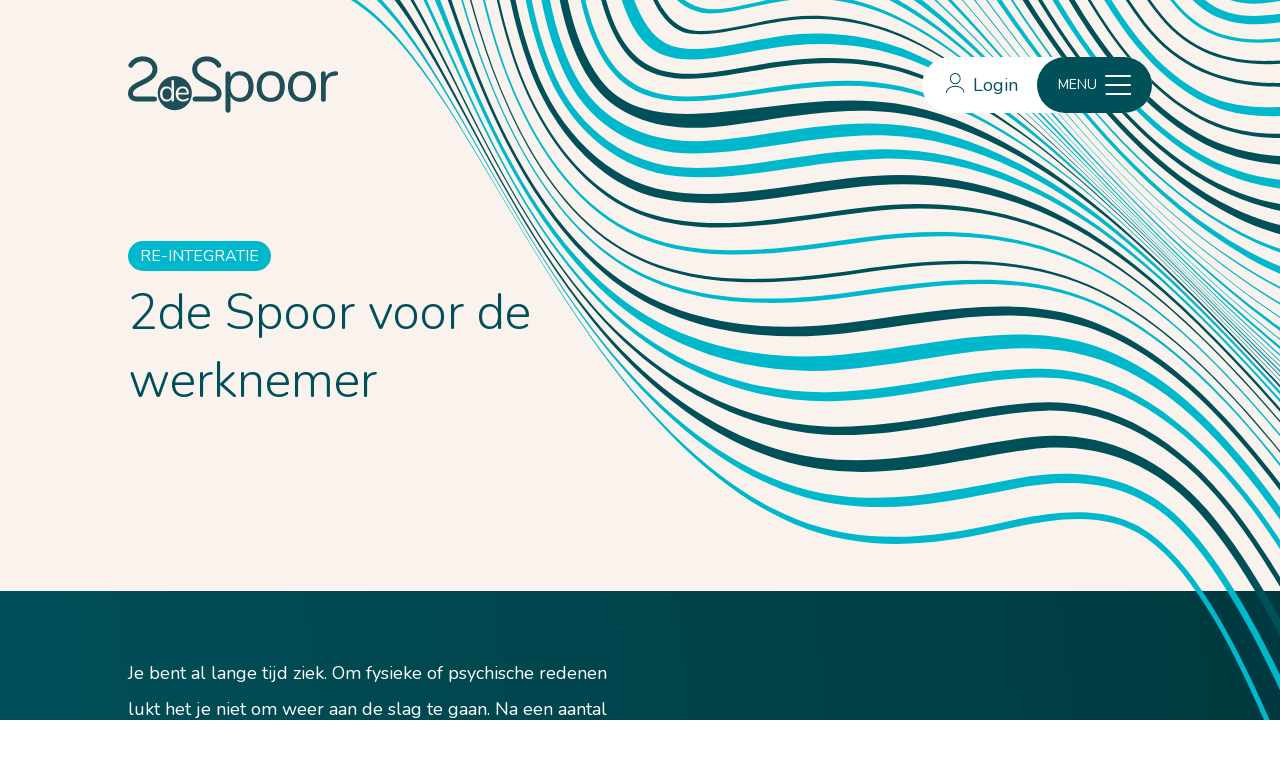

--- FILE ---
content_type: text/html; charset=utf-8
request_url: https://www.2despoor.nl/re-integratie-voor-de-werknemer
body_size: 4198
content:
<!doctype html>
<html data-n-head-ssr data-n-head="">
  <head data-n-head="">
    <title data-n-head="true">2de Spoor – Re-integratie &amp; Outplacement, Coaches</title><meta data-n-head="true" charset="utf-8"><meta data-n-head="true" name="viewport" content="width=device-width, initial-scale=1"><meta data-n-head="true" data-hid="description" name="description" content="2de Spoor"><meta data-n-head="true" property="og:site_name" content="2de Spoor"><meta data-n-head="true" property="og:locale" content="nl_NL"><meta data-n-head="true" property="og:type" content="website"><meta data-n-head="true" property="og:url" content="https://www.2despoor.nl/re-integratie-voor-de-werknemer"><meta data-n-head="true" name="robots" content="index,follow"><link data-n-head="true" rel="icon" type="image/x-icon" href="/favicon.png"><link rel="preload" href="/_nuxt/42762d0c0daa640414bd.js" as="script"><link rel="preload" href="/_nuxt/529bae74d66702ee3555.js" as="script"><link rel="preload" href="/_nuxt/dc14fc76d9426edd1727.css" as="style"><link rel="preload" href="/_nuxt/54e1700ffc18d5fc7cf5.js" as="script"><link rel="preload" href="/_nuxt/a19192be2356da42261f.js" as="script"><link rel="stylesheet" href="/_nuxt/dc14fc76d9426edd1727.css">
  </head>
  <body data-n-head="">
    <div data-server-rendered="true" id="__nuxt"><!----><div id="__layout"><div><div><div class="bg-gray overflow-auto desktop:overflow-visible tablet:pt-6 tablet:pb-12"><img src="/images/pattern-desktop-blue.svg" class="absolute right-0 top-0 hidden desktop:inline-block"> <img src="/images/pattern-mobile-blue.svg" class="absolute right-0 top-0 desktop:hidden"> <div class="container px-4 tablet:px-0"><div class="flex flex-row items-center pt-8 relative"><div class="w-1/2"><a href="/" title="2de Spoor"><img src="/images/logo.svg" class="logo"></a></div> <div class="w-1/2"><div><div class="bg-green-linear text-white tablet:pt-6 tablet:pb-12 fixed top-0 bottom-0 left-0 right-0 z-20 overflow-auto" style="display:none;"><div class="container px-4 tablet:px-0"><div class="flex flex-row items-center pt-8 relative z-10"><div class="w-1/2"><a href="/" title="2de Spoor"><img src="/images/logo-white.svg" class="logo"></a></div> <div class="w-1/2"><div title="Sluiten" class="float-right bg-white text-green flex flex-row items-center cursor-pointer p-3 tablet:py-4 tablet:px-6 font-semibold text-sm" style="border-radius: 2.5rem;"><span class="hidden tablet:inline-block">SLUIT</span><img src="/images/icon-close.svg" class="tablet:ml-2" style="height: 20px"></div></div></div></div> <div class="container menu-container px-4 tablet:px-0 mt-24 tablet:mt-32"><ul class="menu mb-4 list-none"><li><a href="/" title="2de Spoor">
                        Home
                    </a></li> <li><a href="/onze-missie-en-visie" title="Missie en visie">
                        Missie en visie
                    </a></li> <li><a href="/team" title="Ons team">
                        Ons team
                    </a></li> <li class="relative"><a href="javascript:void(0);" title="Diensten">
                        Diensten <img src="/images/arrow-down-white.svg" class="inline-block tablet:hidden"></a> <div id="diensten" class="submenu hidden tablet:absolute tablet:top-0 tablet:mt-4 ml-4 tablet:ml-0 text-white font-light text-base" style="left: 150px"><div class="flex flex-row"><div class="hidden tablet:inline-block mt-3 mr-6 bg-white" style="width: 250px; height: 1px;"></div> <div class="tablet:-mt-1 my-4 tablet:my-0"><span style="font-size: 20px;">Re-integratie</span><br> <a href="/re-integratie-voor-de-werkgever" title="Re-integratie voor de werkgever" class="opacity-75">
                                    Voor de werkgever
                                </a><br> <a href="/re-integratie-voor-de-werknemer" title="Re-integratie voor de werknemer" class="opacity-75">
                                    Voor de werknemer
                                </a><br><br> <span style="font-size: 20px;">Outplacement</span><br> <a href="/outplacement-voor-de-werkgever" title="Outplacement voor de werkgever" class="opacity-75">
                                    Voor de werkgever
                                </a><br> <a href="/outplacement-voor-de-werknemer" title="Outplacement voor de werknemer" class="opacity-75">
                                    Voor de werknemer
                                </a></div></div></div></li> <li><a href="/coaching" title="Coaching">
                        Coaching
                    </a></li> <li><a href="/referenties" title="Klanten en referenties">
                        Klanten en referenties
                    </a></li> <li><a href="/vacatures" title="Vacatures">
                        Vacatures
                    </a></li> <li><a href="/blogs" title="Blogs">
                        Blogs
                    </a></li> <li><a href="/contact" title="Contact">
                        Contact
                    </a></li></ul><br> <a href="/traject-aanvragen" title="Traject aanmelden" class="rounded-full text-white px-3 py-1 inline-block uppercase text-sm font-bold mt-4" style="background: #1A626A;">
                Traject aanmelden
            </a><br> <a href="https://2despoor.xpertsuite.nl/" target="_blank" title="Login" class="rounded-full text-white px-3 py-1 inline-block uppercase text-sm font-bold mt-4" style="background: #1A626A;">
                Login Xpert Suite
            </a> <div class="opacity-25 text-white text-sm mt-12 desktop:mt-32 pb-4">
                2de Spoor BV   •   Verlengde Velmolen 32 <br class="tablet:hidden"><span class="hidden tablet:inline-block"> • </span>
                5406 NT Uden   •   0413 244 211   •   info@2despoor.nl
            </div></div></div> <div class="topmenu-mobile"><div title="Login" class="topmenu-mobile__login"><img src="/images/icon-user.svg" class="topmenu-mobile__login__icon"> Login
        </div> <div title="Menu" class="topmenu-mobile__menu"><span class="hidden tablet:inline-block">MENU</span><img src="/images/icon-menu.svg" class="topmenu-mobile__menu__icon"></div></div> <div class="topmenu"><div title="Login" class="topmenu__login flex"><div class="w-full login-server"><img src="/images/icon-user.svg" class="topmenu__login__icon"> <span>Login</span></div></div> <div title="Menu" class="topmenu__menu"><span class="hidden tablet:inline-block">MENU</span><img src="/images/icon-menu.svg" class="topmenu__menu__icon"></div></div></div></div></div> <div class="label label--blue">
            re-integratie
        </div> <span class="heading heading--50 w-5/6 tablet:max-w-xl mb-32">
            2de Spoor voor de werknemer
        </span> </div> </div> <div class="bg-green-linear text-white mb-8"><div class="container px-4 py-16"><div class="desktop:w-1/2 leading-loose">
<p>Je bent al lange tijd ziek. Om fysieke of psychische redenen lukt het je niet om weer aan de slag te gaan. Na een aantal weken is je werkgever verplicht om volgens de Wet Verbetering Poortwachter stappen te ondernemen. De eerste stap is binnen de eigen organisatie een andere, passende functie (eerste spoor) aanbieden. Is dit niet mogelijk, dan moeten jullie samen zorgen voor een passende werkplek bij een andere organisatie, het zogenaamde ‘tweede spoor’-traject.</p>
</div></div></div> <div class="container"><div class="tablet:w-2/3 px-4 tablet:px-0 pt-12 tablet:pb-12 mx-auto tablet:text-center"><span class="heading heading--32 font-bold">De weg naar succes</span> <div class="text-green leading-loose">
<p>Als je niet in een uitkeringssituatie wil belanden, is het zaak snel een andere baan te vinden. Wie ben ik? Wat wil ik? Wat kan ik? Allemaal vragen die door je hoofd spoken bij zo’n belangrijke stap. 2de Spoor kan je helpen antwoorden te krijgen op deze vragen. En te bemiddelen tussen alle partijen. Het traject heeft een looptijd van zes maanden, waarin we je intensief begeleiden en coachen, en samen met jou op zoek gaan naar nieuwe mogelijkheden. We zetten alles op alles om jou weer gemotiveerd, gedreven en enthousiast aan het werk te zien gaan!</p>
</div></div></div> <div class="my-16 px-4"><!----></div></div> <footer class="bg-green-linear"><div class="footer-pattern"><div class="container pt-12 tablet:pt-16 px-4 tablet:px-0 text-white text-sm leading-loose flex flex-col tablet:flex-row tablet:flex-wrap text-center tablet:text-left"><div class="w-full flex flex-col tablet:flex-row desktop:w-1/2 tablet:mb-12 desktop:mb-0"><div class="w-full tablet:w-1/3 self-center"><a href="/" title="2de Spoor" class="nuxt-link-active"><img src="/images/logo-white.svg" class="inline-block mb-8 tablet:mb-0" style="max-width:150px;"></a></div> <div class="w-full tablet:w-1/3 mb-8 tablet:mb-0"><a href="/onze-missie-en-visie" title="Missie en visie">Missie en visie</a><br> <a href="/team" title="Het team">Het team</a><br> <a href="/re-integratie" title="Re-integratie">Re-integratie</a><br> <a href="/outplacement" title="Outplacement">Outplacement</a><br> <a href="/coaching" title="Coaching">Coaching</a><br> <a href="/referenties" title="Klanten/referenties">Klanten/referenties</a><br> <a href="/vacatures" title="Vacatures">Vacatures</a></div> <div class="w-full tablet:w-1/3 mb-8 tablet:mb-0"><a href="/blogs" title="Blogs">Blogs</a><br> <a href="/contact" title="Contact">Contact</a><br> <a href="https://secure.2despoor.nl:5001/" target="_blank" title="Login">Login</a><br> <a href="/traject-aanvragen" title="Aanvraag traject">Aanvraag traject</a><br> <a href="/klachtenreglement" title="Klachtenreglement" class="opacity-25">Klachtenreglement</a><br> <a href="/algemene-voorwaarden" title="Algemene voorwaarden" class="opacity-25">Algemene voorwaarden</a><br> <a href="/privacy-policy" title="Privacy policy" class="opacity-25">Privacy policy</a><br> <a href="/disclaimer" title="Disclaimer" class="opacity-25">Disclaimer</a></div></div> <div class="w-full desktop:w-1/2"><div class="flex flex-col tablet:flex-row"><div class="w-full tablet:w-2/3 mb-8 tablet:mb-0"><span class="font-bold block uppercase">
                            Schrijf je in voor onze nieuwsbrief
                        </span> <form action="//2despoor.us11.list-manage.com/subscribe/post?u=e29e82264cee72ec69e3c95cd&id=cf9d4cd841" method="post" name="mc-embedded-subscribe-form" target="_blank" class="max-w-md mx-auto tablet:mx-0 mt-2 mb-8"><div class="flex flex-row"><input type="email" required="required" name="EMAIL" placeholder="Wat is uw e-mailadres?" class="bg-transparent border rounded-lg py-1 pl-4 pr-6 w-full tablet:w-2/3" style="border-color: #3F6E74"> <button type="submit" class="border border-white rounded-lg py-1 px-4 -ml-2" style="background: #00424A">
                                    Inschrijven
                                </button></div></form> <span class="font-bold block uppercase">
                            Volg ons ook op social media
                        </span> <div class="flex flex-row items-center justify-center tablet:justify-start"><a href="https://facebook.com/2deSpoor" title="Volg ons op Facebook" target="_blank" class="mr-3"><img src="/images/icon-facebook.png"></a> <a href="https://www.linkedin.com/in/mirelleklijs/" title="Volg ons op LinkedIn" target="_blank" class="mr-3"><img src="/images/icon-linkedin.png"></a></div> <div class="mt-8"><a href="https://backend.2despoor.nl/2de_Spoor_definitief-rapport_periode_01-04-2020_tot_en_met_31-03-2021.pdf" target="_blank"><img src="https://www.blikopwerk.nl/banner/2de-spoor-bv" width="250" class="mx-auto tablet:mx-0"></a></div></div> <div class="w-full tablet:w-1/3"><span class="font-bold block uppercase">
                            Contactgegevens
                        </span> <!----> <div class="mt-8 grid grid-cols-1 gap-2 text-[16pt] leading-[21pt] reset"><span class="font-bold block uppercase">Doelgerichte cursussen?</span> <div class="flex flex-col text-[14pt] leading-[24pt] reset mb-4"><p>...McCourse, fast course: of course!</p></div> <div class="text-center tablet:text-left"><a href="https://mccourse.nl" target="_blank" class="inline-block mx-auto"><img src="/images/mc-course-150x36.png.webp" class="max-w-full"></a></div></div></div></div></div></div> <div class="text-center text-base pt-8 pb-4 opacity-25 text-white">
            Copyright 2de Spoor BV <span>2026</span></div></div></footer></div></div></div><script>window.__NUXT__=(function(a,b,c,d,e,f){return {layout:"default",data:[{page:{id:167,title:"De weg naar succes",slug:"de-weg-naar-succes",permalink:"https:\u002F\u002Fbackend.2despoor.nl\u002Fde-weg-naar-succes\u002F",template:"page",content:"\n\u003Cp\u003EAls je niet in een uitkeringssituatie wil belanden, is het zaak snel een andere baan te vinden. Wie ben ik? Wat wil ik? Wat kan ik? Allemaal vragen die door je hoofd spoken bij zo’n belangrijke stap. 2de Spoor kan je helpen antwoorden te krijgen op deze vragen. En te bemiddelen tussen alle partijen. Het traject heeft een looptijd van zes maanden, waarin we je intensief begeleiden en coachen, en samen met jou op zoek gaan naar nieuwe mogelijkheden. We zetten alles op alles om jou weer gemotiveerd, gedreven en enthousiast aan het werk te zien gaan!\u003C\u002Fp\u003E\n",parent:b,acf:c,yoast:{yoast_wpseo_focuskw:a,yoast_wpseo_title:a,yoast_wpseo_metadesc:a,yoast_wpseo_linkdex:a,yoast_wpseo_metakeywords:a,"yoast_wpseo_meta-robots-noindex":a,"yoast_wpseo_meta-robots-nofollow":a,"yoast_wpseo_meta-robots-adv":a,yoast_wpseo_canonical:a,yoast_wpseo_redirect:a,"yoast_wpseo_opengraph-title":a,"yoast_wpseo_opengraph-description":a,"yoast_wpseo_opengraph-image":a,"yoast_wpseo_twitter-title":a,"yoast_wpseo_twitter-description":a,"yoast_wpseo_twitter-image":a},media:b},metadata:{titleTemplate:a,meta:[{hid:d,name:d,content:e},{property:"og:site_name",content:e},{property:"og:locale",content:"nl_NL"},{property:"og:type",content:"website"},{property:"og:url",content:"https:\u002F\u002Fwww.2despoor.nl\u002Fre-integratie-voor-de-werknemer"},{name:"robots",content:"index,follow"}],link:[]},greenBlock:{id:165,title:"Lange tijd ziek",slug:"lange-tijd-ziek",permalink:"https:\u002F\u002Fbackend.2despoor.nl\u002Fgroene-balk-teksten\u002Flange-tijd-ziek\u002F",date:"2019-07-23T12:12:42+00:00",date_modified:"2019-07-23T12:12:43+00:00",excerpt:"Je bent al lange tijd ziek. Om fysieke of psychische redenen lukt het je niet om weer aan de slag te gaan. Na een aantal weken is je werkgever verplicht om volgens de Wet Verbetering Poortwachter stappen te ondernemen. De eerste stap is binnen de eigen organisatie een andere, passende functie (eerste spoor) aanbieden. Is [&hellip;]",content:"\n\u003Cp\u003EJe bent al lange tijd ziek. Om fysieke of psychische redenen lukt het je niet om weer aan de slag te gaan. Na een aantal weken is je werkgever verplicht om volgens de Wet Verbetering Poortwachter stappen te ondernemen. De eerste stap is binnen de eigen organisatie een andere, passende functie (eerste spoor) aanbieden. Is dit niet mogelijk, dan moeten jullie samen zorgen voor een passende werkplek bij een andere organisatie, het zogenaamde ‘tweede spoor’-traject.\u003C\u002Fp\u003E\n",author:f,author_id:1,author_nicename:f,category_ids:[9],category_names:["Groene balk teksten"],tag_ids:[],tag_names:[],acf:c,yoast:{yoast_wpseo_focuskw:a,yoast_wpseo_title:a,yoast_wpseo_metadesc:a,yoast_wpseo_linkdex:a,yoast_wpseo_metakeywords:a,"yoast_wpseo_meta-robots-noindex":a,"yoast_wpseo_meta-robots-nofollow":a,"yoast_wpseo_meta-robots-adv":a,yoast_wpseo_canonical:a,yoast_wpseo_redirect:a,"yoast_wpseo_opengraph-title":a,"yoast_wpseo_opengraph-description":a,"yoast_wpseo_opengraph-image":a,"yoast_wpseo_twitter-title":a,"yoast_wpseo_twitter-description":a,"yoast_wpseo_twitter-image":a},media:b}}],error:c,serverRendered:true}}("",false,null,"description","2de Spoor","tweedespoor"));</script><script src="/_nuxt/42762d0c0daa640414bd.js" defer></script><script src="/_nuxt/a19192be2356da42261f.js" defer></script><script src="/_nuxt/529bae74d66702ee3555.js" defer></script><script src="/_nuxt/54e1700ffc18d5fc7cf5.js" defer></script>
  </body>
</html>


--- FILE ---
content_type: text/css; charset=UTF-8
request_url: https://www.2despoor.nl/_nuxt/dc14fc76d9426edd1727.css
body_size: 43219
content:
@import url(//fonts.googleapis.com/css?family=Nunito:300,400,700&display=swap);.nuxt-progress{position:fixed;top:0;left:0;right:0;height:2px;width:0;opacity:1;transition:width .1s,opacity .4s;background-color:#00424a;z-index:999999}.nuxt-progress.nuxt-progress-notransition{transition:none}.nuxt-progress-failed{background-color:red}
/*! normalize.css v8.0.1 | MIT License | github.com/necolas/normalize.css */html{line-height:1.15;-webkit-text-size-adjust:100%}body{margin:0}main{display:block}h1{font-size:2em;margin:.67em 0}hr{box-sizing:content-box;height:0;overflow:visible}pre{font-family:monospace,monospace;font-size:1em}a{background-color:transparent}abbr[title]{border-bottom:none;text-decoration:underline;-webkit-text-decoration:underline dotted;text-decoration:underline dotted}b,strong{font-weight:bolder}code,kbd,samp{font-family:monospace,monospace;font-size:1em}small{font-size:80%}sub,sup{font-size:75%;line-height:0;position:relative;vertical-align:baseline}sub{bottom:-.25em}sup{top:-.5em}img{border-style:none}button,input,optgroup,select,textarea{font-family:inherit;font-size:100%;line-height:1.15;margin:0}button,input{overflow:visible}button,select{text-transform:none}[type=button],[type=reset],[type=submit],button{-webkit-appearance:button}[type=button]::-moz-focus-inner,[type=reset]::-moz-focus-inner,[type=submit]::-moz-focus-inner,button::-moz-focus-inner{border-style:none;padding:0}[type=button]:-moz-focusring,[type=reset]:-moz-focusring,[type=submit]:-moz-focusring,button:-moz-focusring{outline:1px dotted ButtonText}fieldset{padding:.35em .75em .625em}legend{box-sizing:border-box;color:inherit;display:table;max-width:100%;padding:0;white-space:normal}progress{vertical-align:baseline}textarea{overflow:auto}[type=checkbox],[type=radio]{box-sizing:border-box;padding:0}[type=number]::-webkit-inner-spin-button,[type=number]::-webkit-outer-spin-button{height:auto}[type=search]{-webkit-appearance:textfield;outline-offset:-2px}[type=search]::-webkit-search-decoration{-webkit-appearance:none}::-webkit-file-upload-button{-webkit-appearance:button;font:inherit}details{display:block}summary{display:list-item}[hidden],template{display:none}html{box-sizing:border-box;font-family:sans-serif}*,:after,:before{box-sizing:inherit}blockquote,dd,dl,figure,h1,h2,h3,h4,h5,h6,p,pre{margin:0}button{background:transparent;padding:0}button:focus{outline:1px dotted;outline:5px auto -webkit-focus-ring-color}fieldset,ol,ul{margin:0;padding:0}ol,ul{list-style:none}html{font-family:-apple-system,BlinkMacSystemFont,Segoe UI,Roboto,Helvetica Neue,Arial,Noto Sans,sans-serif,Apple Color Emoji,Segoe UI Emoji,Segoe UI Symbol,Noto Color Emoji;line-height:1.5}*,:after,:before{border:0 solid}img{border-style:solid}textarea{resize:vertical}input::-webkit-input-placeholder,textarea::-webkit-input-placeholder{color:inherit;opacity:.5}input::-moz-placeholder,textarea::-moz-placeholder{color:inherit;opacity:.5}input:-ms-input-placeholder,textarea:-ms-input-placeholder{color:inherit;opacity:.5}input::-ms-input-placeholder,textarea::-ms-input-placeholder{color:inherit;opacity:.5}input::placeholder,textarea::placeholder{color:inherit;opacity:.5}[role=button],button{cursor:pointer}table{border-collapse:collapse}h1,h2,h3,h4,h5,h6{font-size:inherit;font-weight:inherit}a{color:inherit;text-decoration:inherit}button,input,optgroup,select,textarea{padding:0;line-height:inherit;color:inherit}code,kbd,pre,samp{font-family:SFMono-Regular,Menlo,Monaco,Consolas,Liberation Mono,Courier New,monospace}audio,canvas,embed,iframe,img,object,svg,video{display:block;vertical-align:middle}img,video{max-width:100%;height:auto}.container{width:100%}@media (min-width:768px){.container{max-width:768px}}@media (min-width:1024px){.container{max-width:1024px}}@media (min-width:1280px){.container{max-width:1280px}}@media (min-width:1500px){.container{max-width:1500px}}@media (min-width:1700px){.container{max-width:1700px}}.appearance-none{-webkit-appearance:none;-moz-appearance:none;appearance:none}.bg-fixed{background-attachment:fixed}.bg-local{background-attachment:local}.bg-scroll{background-attachment:scroll}.bg-transparent{background-color:transparent}.bg-black{background-color:#000}.bg-white{background-color:#fff}.bg-gray{background-color:#faf2ed}.bg-green{background-color:#005059}.bg-green-dark{background-color:#004047}.bg-orange{background-color:#ff8d47}.bg-blue{background-color:#00b9cc}.hover\:bg-transparent:hover{background-color:transparent}.hover\:bg-black:hover{background-color:#000}.hover\:bg-white:hover{background-color:#fff}.hover\:bg-gray:hover{background-color:#faf2ed}.hover\:bg-green:hover{background-color:#005059}.hover\:bg-green-dark:hover{background-color:#004047}.hover\:bg-orange:hover{background-color:#ff8d47}.hover\:bg-blue:hover{background-color:#00b9cc}.focus\:bg-transparent:focus{background-color:transparent}.focus\:bg-black:focus{background-color:#000}.focus\:bg-white:focus{background-color:#fff}.focus\:bg-gray:focus{background-color:#faf2ed}.focus\:bg-green:focus{background-color:#005059}.focus\:bg-green-dark:focus{background-color:#004047}.focus\:bg-orange:focus{background-color:#ff8d47}.focus\:bg-blue:focus{background-color:#00b9cc}.bg-bottom{background-position:bottom}.bg-center{background-position:50%}.bg-left{background-position:0}.bg-left-bottom{background-position:0 100%}.bg-left-top{background-position:0 0}.bg-right{background-position:100%}.bg-right-bottom{background-position:100% 100%}.bg-right-top{background-position:100% 0}.bg-top{background-position:top}.bg-repeat{background-repeat:repeat}.bg-no-repeat{background-repeat:no-repeat}.bg-repeat-x{background-repeat:repeat-x}.bg-repeat-y{background-repeat:repeat-y}.bg-repeat-round{background-repeat:round}.bg-repeat-space{background-repeat:space}.bg-auto{background-size:auto}.bg-cover{background-size:cover}.bg-contain{background-size:contain}.border-collapse{border-collapse:collapse}.border-separate{border-collapse:separate}.border-transparent{border-color:transparent}.border-black{border-color:#000}.border-white{border-color:#fff}.border-gray{border-color:#faf2ed}.border-green{border-color:#005059}.border-green-dark{border-color:#004047}.border-orange{border-color:#ff8d47}.border-blue{border-color:#00b9cc}.hover\:border-transparent:hover{border-color:transparent}.hover\:border-black:hover{border-color:#000}.hover\:border-white:hover{border-color:#fff}.hover\:border-gray:hover{border-color:#faf2ed}.hover\:border-green:hover{border-color:#005059}.hover\:border-green-dark:hover{border-color:#004047}.hover\:border-orange:hover{border-color:#ff8d47}.hover\:border-blue:hover{border-color:#00b9cc}.focus\:border-transparent:focus{border-color:transparent}.focus\:border-black:focus{border-color:#000}.focus\:border-white:focus{border-color:#fff}.focus\:border-gray:focus{border-color:#faf2ed}.focus\:border-green:focus{border-color:#005059}.focus\:border-green-dark:focus{border-color:#004047}.focus\:border-orange:focus{border-color:#ff8d47}.focus\:border-blue:focus{border-color:#00b9cc}.rounded-none{border-radius:0}.rounded-sm{border-radius:.125rem}.rounded{border-radius:.25rem}.rounded-lg{border-radius:.5rem}.rounded-full{border-radius:9999px}.rounded-t-none{border-top-left-radius:0;border-top-right-radius:0}.rounded-r-none{border-top-right-radius:0;border-bottom-right-radius:0}.rounded-b-none{border-bottom-right-radius:0;border-bottom-left-radius:0}.rounded-l-none{border-top-left-radius:0;border-bottom-left-radius:0}.rounded-t-sm{border-top-left-radius:.125rem}.rounded-r-sm,.rounded-t-sm{border-top-right-radius:.125rem}.rounded-b-sm,.rounded-r-sm{border-bottom-right-radius:.125rem}.rounded-b-sm,.rounded-l-sm{border-bottom-left-radius:.125rem}.rounded-l-sm{border-top-left-radius:.125rem}.rounded-t{border-top-left-radius:.25rem}.rounded-r,.rounded-t{border-top-right-radius:.25rem}.rounded-b,.rounded-r{border-bottom-right-radius:.25rem}.rounded-b,.rounded-l{border-bottom-left-radius:.25rem}.rounded-l{border-top-left-radius:.25rem}.rounded-t-lg{border-top-left-radius:.5rem}.rounded-r-lg,.rounded-t-lg{border-top-right-radius:.5rem}.rounded-b-lg,.rounded-r-lg{border-bottom-right-radius:.5rem}.rounded-b-lg,.rounded-l-lg{border-bottom-left-radius:.5rem}.rounded-l-lg{border-top-left-radius:.5rem}.rounded-t-full{border-top-left-radius:9999px}.rounded-r-full,.rounded-t-full{border-top-right-radius:9999px}.rounded-b-full,.rounded-r-full{border-bottom-right-radius:9999px}.rounded-b-full,.rounded-l-full{border-bottom-left-radius:9999px}.rounded-l-full{border-top-left-radius:9999px}.rounded-tl-none{border-top-left-radius:0}.rounded-tr-none{border-top-right-radius:0}.rounded-br-none{border-bottom-right-radius:0}.rounded-bl-none{border-bottom-left-radius:0}.rounded-tl-sm{border-top-left-radius:.125rem}.rounded-tr-sm{border-top-right-radius:.125rem}.rounded-br-sm{border-bottom-right-radius:.125rem}.rounded-bl-sm{border-bottom-left-radius:.125rem}.rounded-tl{border-top-left-radius:.25rem}.rounded-tr{border-top-right-radius:.25rem}.rounded-br{border-bottom-right-radius:.25rem}.rounded-bl{border-bottom-left-radius:.25rem}.rounded-tl-lg{border-top-left-radius:.5rem}.rounded-tr-lg{border-top-right-radius:.5rem}.rounded-br-lg{border-bottom-right-radius:.5rem}.rounded-bl-lg{border-bottom-left-radius:.5rem}.rounded-tl-full{border-top-left-radius:9999px}.rounded-tr-full{border-top-right-radius:9999px}.rounded-br-full{border-bottom-right-radius:9999px}.rounded-bl-full{border-bottom-left-radius:9999px}.border-solid{border-style:solid}.border-dashed{border-style:dashed}.border-dotted{border-style:dotted}.border-none{border-style:none}.border-0{border-width:0}.border-2{border-width:2px}.border-4{border-width:4px}.border-8{border-width:8px}.border{border-width:1px}.border-t-0{border-top-width:0}.border-r-0{border-right-width:0}.border-b-0{border-bottom-width:0}.border-l-0{border-left-width:0}.border-t-2{border-top-width:2px}.border-r-2{border-right-width:2px}.border-b-2{border-bottom-width:2px}.border-l-2{border-left-width:2px}.border-t-4{border-top-width:4px}.border-r-4{border-right-width:4px}.border-b-4{border-bottom-width:4px}.border-l-4{border-left-width:4px}.border-t-8{border-top-width:8px}.border-r-8{border-right-width:8px}.border-b-8{border-bottom-width:8px}.border-l-8{border-left-width:8px}.border-t{border-top-width:1px}.border-r{border-right-width:1px}.border-b{border-bottom-width:1px}.border-l{border-left-width:1px}.cursor-auto{cursor:auto}.cursor-default{cursor:default}.cursor-pointer{cursor:pointer}.cursor-wait{cursor:wait}.cursor-text{cursor:text}.cursor-move{cursor:move}.cursor-not-allowed{cursor:not-allowed}.block{display:block}.inline-block{display:inline-block}.inline{display:inline}.flex{display:flex}.inline-flex{display:inline-flex}.table{display:table}.table-row{display:table-row}.table-cell{display:table-cell}.hidden{display:none}.flex-row{flex-direction:row}.flex-row-reverse{flex-direction:row-reverse}.flex-col{flex-direction:column}.flex-col-reverse{flex-direction:column-reverse}.flex-wrap{flex-wrap:wrap}.flex-wrap-reverse{flex-wrap:wrap-reverse}.flex-no-wrap{flex-wrap:nowrap}.items-start{align-items:flex-start}.items-end{align-items:flex-end}.items-center{align-items:center}.items-baseline{align-items:baseline}.items-stretch{align-items:stretch}.self-auto{align-self:auto}.self-start{align-self:flex-start}.self-end{align-self:flex-end}.self-center{align-self:center}.self-stretch{align-self:stretch}.justify-start{justify-content:flex-start}.justify-end{justify-content:flex-end}.justify-center{justify-content:center}.justify-between{justify-content:space-between}.justify-around{justify-content:space-around}.content-center{align-content:center}.content-start{align-content:flex-start}.content-end{align-content:flex-end}.content-between{align-content:space-between}.content-around{align-content:space-around}.flex-1{flex:1 1 0%}.flex-auto{flex:1 1 auto}.flex-initial{flex:0 1 auto}.flex-none{flex:none}.flex-grow-0{flex-grow:0}.flex-grow{flex-grow:1}.flex-shrink-0{flex-shrink:0}.flex-shrink{flex-shrink:1}.order-1{order:1}.order-2{order:2}.order-3{order:3}.order-4{order:4}.order-5{order:5}.order-6{order:6}.order-7{order:7}.order-8{order:8}.order-9{order:9}.order-10{order:10}.order-11{order:11}.order-12{order:12}.order-first{order:-9999}.order-last{order:9999}.order-none{order:0}.float-right{float:right}.float-left{float:left}.float-none{float:none}.clearfix:after{content:"";display:table;clear:both}.font-nunito{font-family:Nunito,sans-serif}.font-hairline{font-weight:100}.font-thin{font-weight:200}.font-light{font-weight:300}.font-normal{font-weight:400}.font-medium{font-weight:500}.font-semibold{font-weight:600}.font-bold{font-weight:700}.font-extrabold{font-weight:800}.font-black{font-weight:900}.hover\:font-hairline:hover{font-weight:100}.hover\:font-thin:hover{font-weight:200}.hover\:font-light:hover{font-weight:300}.hover\:font-normal:hover{font-weight:400}.hover\:font-medium:hover{font-weight:500}.hover\:font-semibold:hover{font-weight:600}.hover\:font-bold:hover{font-weight:700}.hover\:font-extrabold:hover{font-weight:800}.hover\:font-black:hover{font-weight:900}.focus\:font-hairline:focus{font-weight:100}.focus\:font-thin:focus{font-weight:200}.focus\:font-light:focus{font-weight:300}.focus\:font-normal:focus{font-weight:400}.focus\:font-medium:focus{font-weight:500}.focus\:font-semibold:focus{font-weight:600}.focus\:font-bold:focus{font-weight:700}.focus\:font-extrabold:focus{font-weight:800}.focus\:font-black:focus{font-weight:900}.h-0{height:0}.h-1{height:.25rem}.h-2{height:.5rem}.h-3{height:.75rem}.h-4{height:1rem}.h-5{height:1.25rem}.h-6{height:1.5rem}.h-8{height:2rem}.h-10{height:2.5rem}.h-12{height:3rem}.h-16{height:4rem}.h-20{height:5rem}.h-24{height:6rem}.h-32{height:8rem}.h-40{height:10rem}.h-48{height:12rem}.h-56{height:14rem}.h-64{height:16rem}.h-auto{height:auto}.h-px{height:1px}.h-19rem{height:19rem}.h-full{height:100%}.h-screen{height:100vh}.leading-none{line-height:1}.leading-tight{line-height:1.25}.leading-snug{line-height:1.375}.leading-normal{line-height:1.5}.leading-relaxed{line-height:1.625}.leading-loose{line-height:2}.list-inside{list-style-position:inside}.list-outside{list-style-position:outside}.list-none{list-style-type:none}.list-disc{list-style-type:disc}.list-decimal{list-style-type:decimal}.m-0{margin:0}.m-1{margin:.25rem}.m-2{margin:.5rem}.m-3{margin:.75rem}.m-4{margin:1rem}.m-5{margin:1.25rem}.m-6{margin:1.5rem}.m-8{margin:2rem}.m-10{margin:2.5rem}.m-12{margin:3rem}.m-16{margin:4rem}.m-20{margin:5rem}.m-24{margin:6rem}.m-32{margin:8rem}.m-40{margin:10rem}.m-48{margin:12rem}.m-56{margin:14rem}.m-64{margin:16rem}.m-auto{margin:auto}.m-px{margin:1px}.m-19rem{margin:19rem}.-m-1{margin:-.25rem}.-m-2{margin:-.5rem}.-m-3{margin:-.75rem}.-m-4{margin:-1rem}.-m-5{margin:-1.25rem}.-m-6{margin:-1.5rem}.-m-8{margin:-2rem}.-m-10{margin:-2.5rem}.-m-12{margin:-3rem}.-m-16{margin:-4rem}.-m-20{margin:-5rem}.-m-24{margin:-6rem}.-m-32{margin:-8rem}.-m-40{margin:-10rem}.-m-48{margin:-12rem}.-m-56{margin:-14rem}.-m-64{margin:-16rem}.-m-px{margin:-1px}.-m-19rem{margin:-19rem}.my-0{margin-top:0;margin-bottom:0}.mx-0{margin-left:0;margin-right:0}.my-1{margin-top:.25rem;margin-bottom:.25rem}.mx-1{margin-left:.25rem;margin-right:.25rem}.my-2{margin-top:.5rem;margin-bottom:.5rem}.mx-2{margin-left:.5rem;margin-right:.5rem}.my-3{margin-top:.75rem;margin-bottom:.75rem}.mx-3{margin-left:.75rem;margin-right:.75rem}.my-4{margin-top:1rem;margin-bottom:1rem}.mx-4{margin-left:1rem;margin-right:1rem}.my-5{margin-top:1.25rem;margin-bottom:1.25rem}.mx-5{margin-left:1.25rem;margin-right:1.25rem}.my-6{margin-top:1.5rem;margin-bottom:1.5rem}.mx-6{margin-left:1.5rem;margin-right:1.5rem}.my-8{margin-top:2rem;margin-bottom:2rem}.mx-8{margin-left:2rem;margin-right:2rem}.my-10{margin-top:2.5rem;margin-bottom:2.5rem}.mx-10{margin-left:2.5rem;margin-right:2.5rem}.my-12{margin-top:3rem;margin-bottom:3rem}.mx-12{margin-left:3rem;margin-right:3rem}.my-16{margin-top:4rem;margin-bottom:4rem}.mx-16{margin-left:4rem;margin-right:4rem}.my-20{margin-top:5rem;margin-bottom:5rem}.mx-20{margin-left:5rem;margin-right:5rem}.my-24{margin-top:6rem;margin-bottom:6rem}.mx-24{margin-left:6rem;margin-right:6rem}.my-32{margin-top:8rem;margin-bottom:8rem}.mx-32{margin-left:8rem;margin-right:8rem}.my-40{margin-top:10rem;margin-bottom:10rem}.mx-40{margin-left:10rem;margin-right:10rem}.my-48{margin-top:12rem;margin-bottom:12rem}.mx-48{margin-left:12rem;margin-right:12rem}.my-56{margin-top:14rem;margin-bottom:14rem}.mx-56{margin-left:14rem;margin-right:14rem}.my-64{margin-top:16rem;margin-bottom:16rem}.mx-64{margin-left:16rem;margin-right:16rem}.my-auto{margin-top:auto;margin-bottom:auto}.mx-auto{margin-left:auto;margin-right:auto}.my-px{margin-top:1px;margin-bottom:1px}.mx-px{margin-left:1px;margin-right:1px}.my-19rem{margin-top:19rem;margin-bottom:19rem}.mx-19rem{margin-left:19rem;margin-right:19rem}.-my-1{margin-top:-.25rem;margin-bottom:-.25rem}.-mx-1{margin-left:-.25rem;margin-right:-.25rem}.-my-2{margin-top:-.5rem;margin-bottom:-.5rem}.-mx-2{margin-left:-.5rem;margin-right:-.5rem}.-my-3{margin-top:-.75rem;margin-bottom:-.75rem}.-mx-3{margin-left:-.75rem;margin-right:-.75rem}.-my-4{margin-top:-1rem;margin-bottom:-1rem}.-mx-4{margin-left:-1rem;margin-right:-1rem}.-my-5{margin-top:-1.25rem;margin-bottom:-1.25rem}.-mx-5{margin-left:-1.25rem;margin-right:-1.25rem}.-my-6{margin-top:-1.5rem;margin-bottom:-1.5rem}.-mx-6{margin-left:-1.5rem;margin-right:-1.5rem}.-my-8{margin-top:-2rem;margin-bottom:-2rem}.-mx-8{margin-left:-2rem;margin-right:-2rem}.-my-10{margin-top:-2.5rem;margin-bottom:-2.5rem}.-mx-10{margin-left:-2.5rem;margin-right:-2.5rem}.-my-12{margin-top:-3rem;margin-bottom:-3rem}.-mx-12{margin-left:-3rem;margin-right:-3rem}.-my-16{margin-top:-4rem;margin-bottom:-4rem}.-mx-16{margin-left:-4rem;margin-right:-4rem}.-my-20{margin-top:-5rem;margin-bottom:-5rem}.-mx-20{margin-left:-5rem;margin-right:-5rem}.-my-24{margin-top:-6rem;margin-bottom:-6rem}.-mx-24{margin-left:-6rem;margin-right:-6rem}.-my-32{margin-top:-8rem;margin-bottom:-8rem}.-mx-32{margin-left:-8rem;margin-right:-8rem}.-my-40{margin-top:-10rem;margin-bottom:-10rem}.-mx-40{margin-left:-10rem;margin-right:-10rem}.-my-48{margin-top:-12rem;margin-bottom:-12rem}.-mx-48{margin-left:-12rem;margin-right:-12rem}.-my-56{margin-top:-14rem;margin-bottom:-14rem}.-mx-56{margin-left:-14rem;margin-right:-14rem}.-my-64{margin-top:-16rem;margin-bottom:-16rem}.-mx-64{margin-left:-16rem;margin-right:-16rem}.-my-px{margin-top:-1px;margin-bottom:-1px}.-mx-px{margin-left:-1px;margin-right:-1px}.-my-19rem{margin-top:-19rem;margin-bottom:-19rem}.-mx-19rem{margin-left:-19rem;margin-right:-19rem}.mt-0{margin-top:0}.mr-0{margin-right:0}.mb-0{margin-bottom:0}.ml-0{margin-left:0}.mt-1{margin-top:.25rem}.mr-1{margin-right:.25rem}.mb-1{margin-bottom:.25rem}.ml-1{margin-left:.25rem}.mt-2{margin-top:.5rem}.mr-2{margin-right:.5rem}.mb-2{margin-bottom:.5rem}.ml-2{margin-left:.5rem}.mt-3{margin-top:.75rem}.mr-3{margin-right:.75rem}.mb-3{margin-bottom:.75rem}.ml-3{margin-left:.75rem}.mt-4{margin-top:1rem}.mr-4{margin-right:1rem}.mb-4{margin-bottom:1rem}.ml-4{margin-left:1rem}.mt-5{margin-top:1.25rem}.mr-5{margin-right:1.25rem}.mb-5{margin-bottom:1.25rem}.ml-5{margin-left:1.25rem}.mt-6{margin-top:1.5rem}.mr-6{margin-right:1.5rem}.mb-6{margin-bottom:1.5rem}.ml-6{margin-left:1.5rem}.mt-8{margin-top:2rem}.mr-8{margin-right:2rem}.mb-8{margin-bottom:2rem}.ml-8{margin-left:2rem}.mt-10{margin-top:2.5rem}.mr-10{margin-right:2.5rem}.mb-10{margin-bottom:2.5rem}.ml-10{margin-left:2.5rem}.mt-12{margin-top:3rem}.mr-12{margin-right:3rem}.mb-12{margin-bottom:3rem}.ml-12{margin-left:3rem}.mt-16{margin-top:4rem}.mr-16{margin-right:4rem}.mb-16{margin-bottom:4rem}.ml-16{margin-left:4rem}.mt-20{margin-top:5rem}.mr-20{margin-right:5rem}.mb-20{margin-bottom:5rem}.ml-20{margin-left:5rem}.mt-24{margin-top:6rem}.mr-24{margin-right:6rem}.mb-24{margin-bottom:6rem}.ml-24{margin-left:6rem}.mt-32{margin-top:8rem}.mr-32{margin-right:8rem}.mb-32{margin-bottom:8rem}.ml-32{margin-left:8rem}.mt-40{margin-top:10rem}.mr-40{margin-right:10rem}.mb-40{margin-bottom:10rem}.ml-40{margin-left:10rem}.mt-48{margin-top:12rem}.mr-48{margin-right:12rem}.mb-48{margin-bottom:12rem}.ml-48{margin-left:12rem}.mt-56{margin-top:14rem}.mr-56{margin-right:14rem}.mb-56{margin-bottom:14rem}.ml-56{margin-left:14rem}.mt-64{margin-top:16rem}.mr-64{margin-right:16rem}.mb-64{margin-bottom:16rem}.ml-64{margin-left:16rem}.mt-auto{margin-top:auto}.mr-auto{margin-right:auto}.mb-auto{margin-bottom:auto}.ml-auto{margin-left:auto}.mt-px{margin-top:1px}.mr-px{margin-right:1px}.mb-px{margin-bottom:1px}.ml-px{margin-left:1px}.mt-19rem{margin-top:19rem}.mr-19rem{margin-right:19rem}.mb-19rem{margin-bottom:19rem}.ml-19rem{margin-left:19rem}.-mt-1{margin-top:-.25rem}.-mr-1{margin-right:-.25rem}.-mb-1{margin-bottom:-.25rem}.-ml-1{margin-left:-.25rem}.-mt-2{margin-top:-.5rem}.-mr-2{margin-right:-.5rem}.-mb-2{margin-bottom:-.5rem}.-ml-2{margin-left:-.5rem}.-mt-3{margin-top:-.75rem}.-mr-3{margin-right:-.75rem}.-mb-3{margin-bottom:-.75rem}.-ml-3{margin-left:-.75rem}.-mt-4{margin-top:-1rem}.-mr-4{margin-right:-1rem}.-mb-4{margin-bottom:-1rem}.-ml-4{margin-left:-1rem}.-mt-5{margin-top:-1.25rem}.-mr-5{margin-right:-1.25rem}.-mb-5{margin-bottom:-1.25rem}.-ml-5{margin-left:-1.25rem}.-mt-6{margin-top:-1.5rem}.-mr-6{margin-right:-1.5rem}.-mb-6{margin-bottom:-1.5rem}.-ml-6{margin-left:-1.5rem}.-mt-8{margin-top:-2rem}.-mr-8{margin-right:-2rem}.-mb-8{margin-bottom:-2rem}.-ml-8{margin-left:-2rem}.-mt-10{margin-top:-2.5rem}.-mr-10{margin-right:-2.5rem}.-mb-10{margin-bottom:-2.5rem}.-ml-10{margin-left:-2.5rem}.-mt-12{margin-top:-3rem}.-mr-12{margin-right:-3rem}.-mb-12{margin-bottom:-3rem}.-ml-12{margin-left:-3rem}.-mt-16{margin-top:-4rem}.-mr-16{margin-right:-4rem}.-mb-16{margin-bottom:-4rem}.-ml-16{margin-left:-4rem}.-mt-20{margin-top:-5rem}.-mr-20{margin-right:-5rem}.-mb-20{margin-bottom:-5rem}.-ml-20{margin-left:-5rem}.-mt-24{margin-top:-6rem}.-mr-24{margin-right:-6rem}.-mb-24{margin-bottom:-6rem}.-ml-24{margin-left:-6rem}.-mt-32{margin-top:-8rem}.-mr-32{margin-right:-8rem}.-mb-32{margin-bottom:-8rem}.-ml-32{margin-left:-8rem}.-mt-40{margin-top:-10rem}.-mr-40{margin-right:-10rem}.-mb-40{margin-bottom:-10rem}.-ml-40{margin-left:-10rem}.-mt-48{margin-top:-12rem}.-mr-48{margin-right:-12rem}.-mb-48{margin-bottom:-12rem}.-ml-48{margin-left:-12rem}.-mt-56{margin-top:-14rem}.-mr-56{margin-right:-14rem}.-mb-56{margin-bottom:-14rem}.-ml-56{margin-left:-14rem}.-mt-64{margin-top:-16rem}.-mr-64{margin-right:-16rem}.-mb-64{margin-bottom:-16rem}.-ml-64{margin-left:-16rem}.-mt-px{margin-top:-1px}.-mr-px{margin-right:-1px}.-mb-px{margin-bottom:-1px}.-ml-px{margin-left:-1px}.-mt-19rem{margin-top:-19rem}.-mr-19rem{margin-right:-19rem}.-mb-19rem{margin-bottom:-19rem}.-ml-19rem{margin-left:-19rem}.max-h-full{max-height:100%}.max-h-screen{max-height:100vh}.max-w-xs{max-width:20rem}.max-w-sm{max-width:24rem}.max-w-md{max-width:28rem}.max-w-lg{max-width:32rem}.max-w-xl{max-width:36rem}.max-w-2xl{max-width:42rem}.max-w-3xl{max-width:48rem}.max-w-4xl{max-width:56rem}.max-w-5xl{max-width:64rem}.max-w-6xl{max-width:72rem}.max-w-full{max-width:100%}.min-h-0{min-height:0}.min-h-full{min-height:100%}.min-h-screen{min-height:100vh}.min-w-0{min-width:0}.min-w-full{min-width:100%}.object-contain{-o-object-fit:contain;object-fit:contain}.object-cover{-o-object-fit:cover;object-fit:cover}.object-fill{-o-object-fit:fill;object-fit:fill}.object-none{-o-object-fit:none;object-fit:none}.object-scale-down{-o-object-fit:scale-down;object-fit:scale-down}.object-bottom{-o-object-position:bottom;object-position:bottom}.object-center{-o-object-position:center;object-position:center}.object-left{-o-object-position:left;object-position:left}.object-left-bottom{-o-object-position:left bottom;object-position:left bottom}.object-left-top{-o-object-position:left top;object-position:left top}.object-right{-o-object-position:right;object-position:right}.object-right-bottom{-o-object-position:right bottom;object-position:right bottom}.object-right-top{-o-object-position:right top;object-position:right top}.object-top{-o-object-position:top;object-position:top}.opacity-0{opacity:0}.opacity-25{opacity:.25}.opacity-50{opacity:.5}.opacity-75{opacity:.75}.opacity-100{opacity:1}.hover\:opacity-0:hover{opacity:0}.hover\:opacity-25:hover{opacity:.25}.hover\:opacity-50:hover{opacity:.5}.hover\:opacity-75:hover{opacity:.75}.hover\:opacity-100:hover{opacity:1}.focus\:outline-none:focus,.outline-none{outline:0}.overflow-auto{overflow:auto}.overflow-hidden{overflow:hidden}.overflow-visible{overflow:visible}.overflow-scroll{overflow:scroll}.overflow-x-auto{overflow-x:auto}.overflow-y-auto{overflow-y:auto}.overflow-x-hidden{overflow-x:hidden}.overflow-y-hidden{overflow-y:hidden}.overflow-x-visible{overflow-x:visible}.overflow-y-visible{overflow-y:visible}.overflow-x-scroll{overflow-x:scroll}.overflow-y-scroll{overflow-y:scroll}.scrolling-touch{-webkit-overflow-scrolling:touch}.scrolling-auto{-webkit-overflow-scrolling:auto}.p-0{padding:0}.p-1{padding:.25rem}.p-2{padding:.5rem}.p-3{padding:.75rem}.p-4{padding:1rem}.p-5{padding:1.25rem}.p-6{padding:1.5rem}.p-8{padding:2rem}.p-10{padding:2.5rem}.p-12{padding:3rem}.p-16{padding:4rem}.p-20{padding:5rem}.p-24{padding:6rem}.p-32{padding:8rem}.p-40{padding:10rem}.p-48{padding:12rem}.p-56{padding:14rem}.p-64{padding:16rem}.p-px{padding:1px}.p-19rem{padding:19rem}.py-0{padding-top:0;padding-bottom:0}.px-0{padding-left:0;padding-right:0}.py-1{padding-top:.25rem;padding-bottom:.25rem}.px-1{padding-left:.25rem;padding-right:.25rem}.py-2{padding-top:.5rem;padding-bottom:.5rem}.px-2{padding-left:.5rem;padding-right:.5rem}.py-3{padding-top:.75rem;padding-bottom:.75rem}.px-3{padding-left:.75rem;padding-right:.75rem}.py-4{padding-top:1rem;padding-bottom:1rem}.px-4{padding-left:1rem;padding-right:1rem}.py-5{padding-top:1.25rem;padding-bottom:1.25rem}.px-5{padding-left:1.25rem;padding-right:1.25rem}.py-6{padding-top:1.5rem;padding-bottom:1.5rem}.px-6{padding-left:1.5rem;padding-right:1.5rem}.py-8{padding-top:2rem;padding-bottom:2rem}.px-8{padding-left:2rem;padding-right:2rem}.py-10{padding-top:2.5rem;padding-bottom:2.5rem}.px-10{padding-left:2.5rem;padding-right:2.5rem}.py-12{padding-top:3rem;padding-bottom:3rem}.px-12{padding-left:3rem;padding-right:3rem}.py-16{padding-top:4rem;padding-bottom:4rem}.px-16{padding-left:4rem;padding-right:4rem}.py-20{padding-top:5rem;padding-bottom:5rem}.px-20{padding-left:5rem;padding-right:5rem}.py-24{padding-top:6rem;padding-bottom:6rem}.px-24{padding-left:6rem;padding-right:6rem}.py-32{padding-top:8rem;padding-bottom:8rem}.px-32{padding-left:8rem;padding-right:8rem}.py-40{padding-top:10rem;padding-bottom:10rem}.px-40{padding-left:10rem;padding-right:10rem}.py-48{padding-top:12rem;padding-bottom:12rem}.px-48{padding-left:12rem;padding-right:12rem}.py-56{padding-top:14rem;padding-bottom:14rem}.px-56{padding-left:14rem;padding-right:14rem}.py-64{padding-top:16rem;padding-bottom:16rem}.px-64{padding-left:16rem;padding-right:16rem}.py-px{padding-top:1px;padding-bottom:1px}.px-px{padding-left:1px;padding-right:1px}.py-19rem{padding-top:19rem;padding-bottom:19rem}.px-19rem{padding-left:19rem;padding-right:19rem}.pt-0{padding-top:0}.pr-0{padding-right:0}.pb-0{padding-bottom:0}.pl-0{padding-left:0}.pt-1{padding-top:.25rem}.pr-1{padding-right:.25rem}.pb-1{padding-bottom:.25rem}.pl-1{padding-left:.25rem}.pt-2{padding-top:.5rem}.pr-2{padding-right:.5rem}.pb-2{padding-bottom:.5rem}.pl-2{padding-left:.5rem}.pt-3{padding-top:.75rem}.pr-3{padding-right:.75rem}.pb-3{padding-bottom:.75rem}.pl-3{padding-left:.75rem}.pt-4{padding-top:1rem}.pr-4{padding-right:1rem}.pb-4{padding-bottom:1rem}.pl-4{padding-left:1rem}.pt-5{padding-top:1.25rem}.pr-5{padding-right:1.25rem}.pb-5{padding-bottom:1.25rem}.pl-5{padding-left:1.25rem}.pt-6{padding-top:1.5rem}.pr-6{padding-right:1.5rem}.pb-6{padding-bottom:1.5rem}.pl-6{padding-left:1.5rem}.pt-8{padding-top:2rem}.pr-8{padding-right:2rem}.pb-8{padding-bottom:2rem}.pl-8{padding-left:2rem}.pt-10{padding-top:2.5rem}.pr-10{padding-right:2.5rem}.pb-10{padding-bottom:2.5rem}.pl-10{padding-left:2.5rem}.pt-12{padding-top:3rem}.pr-12{padding-right:3rem}.pb-12{padding-bottom:3rem}.pl-12{padding-left:3rem}.pt-16{padding-top:4rem}.pr-16{padding-right:4rem}.pb-16{padding-bottom:4rem}.pl-16{padding-left:4rem}.pt-20{padding-top:5rem}.pr-20{padding-right:5rem}.pb-20{padding-bottom:5rem}.pl-20{padding-left:5rem}.pt-24{padding-top:6rem}.pr-24{padding-right:6rem}.pb-24{padding-bottom:6rem}.pl-24{padding-left:6rem}.pt-32{padding-top:8rem}.pr-32{padding-right:8rem}.pb-32{padding-bottom:8rem}.pl-32{padding-left:8rem}.pt-40{padding-top:10rem}.pr-40{padding-right:10rem}.pb-40{padding-bottom:10rem}.pl-40{padding-left:10rem}.pt-48{padding-top:12rem}.pr-48{padding-right:12rem}.pb-48{padding-bottom:12rem}.pl-48{padding-left:12rem}.pt-56{padding-top:14rem}.pr-56{padding-right:14rem}.pb-56{padding-bottom:14rem}.pl-56{padding-left:14rem}.pt-64{padding-top:16rem}.pr-64{padding-right:16rem}.pb-64{padding-bottom:16rem}.pl-64{padding-left:16rem}.pt-px{padding-top:1px}.pr-px{padding-right:1px}.pb-px{padding-bottom:1px}.pl-px{padding-left:1px}.pt-19rem{padding-top:19rem}.pr-19rem{padding-right:19rem}.pb-19rem{padding-bottom:19rem}.pl-19rem{padding-left:19rem}.pointer-events-none{pointer-events:none}.pointer-events-auto{pointer-events:auto}.static{position:static}.fixed{position:fixed}.absolute{position:absolute}.relative{position:relative}.sticky{position:-webkit-sticky;position:sticky}.inset-0{top:0;right:0;bottom:0;left:0}.inset-auto{top:auto;right:auto;bottom:auto;left:auto}.inset-y-0{top:0;bottom:0}.inset-x-0{right:0;left:0}.inset-y-auto{top:auto;bottom:auto}.inset-x-auto{right:auto;left:auto}.top-0{top:0}.right-0{right:0}.bottom-0{bottom:0}.left-0{left:0}.top-auto{top:auto}.right-auto{right:auto}.bottom-auto{bottom:auto}.left-auto{left:auto}.resize-none{resize:none}.resize-y{resize:vertical}.resize-x{resize:horizontal}.resize{resize:both}.shadow{box-shadow:0 1px 3px 0 rgba(0,0,0,.1),0 1px 2px 0 rgba(0,0,0,.06)}.shadow-md{box-shadow:0 4px 6px -1px rgba(0,0,0,.1),0 2px 4px -1px rgba(0,0,0,.06)}.shadow-lg{box-shadow:0 10px 15px -3px rgba(0,0,0,.1),0 4px 6px -2px rgba(0,0,0,.05)}.shadow-xl{box-shadow:0 20px 25px -5px rgba(0,0,0,.1),0 10px 10px -5px rgba(0,0,0,.04)}.shadow-2xl{box-shadow:0 25px 50px -12px rgba(0,0,0,.25)}.shadow-inner{box-shadow:inset 0 2px 4px 0 rgba(0,0,0,.06)}.shadow-outline{box-shadow:0 0 0 3px rgba(66,153,225,.5)}.shadow-none{box-shadow:none}.hover\:shadow:hover{box-shadow:0 1px 3px 0 rgba(0,0,0,.1),0 1px 2px 0 rgba(0,0,0,.06)}.hover\:shadow-md:hover{box-shadow:0 4px 6px -1px rgba(0,0,0,.1),0 2px 4px -1px rgba(0,0,0,.06)}.hover\:shadow-lg:hover{box-shadow:0 10px 15px -3px rgba(0,0,0,.1),0 4px 6px -2px rgba(0,0,0,.05)}.hover\:shadow-xl:hover{box-shadow:0 20px 25px -5px rgba(0,0,0,.1),0 10px 10px -5px rgba(0,0,0,.04)}.hover\:shadow-2xl:hover{box-shadow:0 25px 50px -12px rgba(0,0,0,.25)}.hover\:shadow-inner:hover{box-shadow:inset 0 2px 4px 0 rgba(0,0,0,.06)}.hover\:shadow-outline:hover{box-shadow:0 0 0 3px rgba(66,153,225,.5)}.hover\:shadow-none:hover{box-shadow:none}.focus\:shadow:focus{box-shadow:0 1px 3px 0 rgba(0,0,0,.1),0 1px 2px 0 rgba(0,0,0,.06)}.focus\:shadow-md:focus{box-shadow:0 4px 6px -1px rgba(0,0,0,.1),0 2px 4px -1px rgba(0,0,0,.06)}.focus\:shadow-lg:focus{box-shadow:0 10px 15px -3px rgba(0,0,0,.1),0 4px 6px -2px rgba(0,0,0,.05)}.focus\:shadow-xl:focus{box-shadow:0 20px 25px -5px rgba(0,0,0,.1),0 10px 10px -5px rgba(0,0,0,.04)}.focus\:shadow-2xl:focus{box-shadow:0 25px 50px -12px rgba(0,0,0,.25)}.focus\:shadow-inner:focus{box-shadow:inset 0 2px 4px 0 rgba(0,0,0,.06)}.focus\:shadow-outline:focus{box-shadow:0 0 0 3px rgba(66,153,225,.5)}.focus\:shadow-none:focus{box-shadow:none}.fill-current{fill:currentColor}.stroke-current{stroke:currentColor}.table-auto{table-layout:auto}.table-fixed{table-layout:fixed}.text-left{text-align:left}.text-center{text-align:center}.text-right{text-align:right}.text-justify{text-align:justify}.text-transparent{color:transparent}.text-black{color:#000}.text-white{color:#fff}.text-gray{color:#faf2ed}.text-green{color:#005059}.text-green-dark{color:#004047}.text-orange{color:#ff8d47}.text-blue{color:#00b9cc}.hover\:text-transparent:hover{color:transparent}.hover\:text-black:hover{color:#000}.hover\:text-white:hover{color:#fff}.hover\:text-gray:hover{color:#faf2ed}.hover\:text-green:hover{color:#005059}.hover\:text-green-dark:hover{color:#004047}.hover\:text-orange:hover{color:#ff8d47}.hover\:text-blue:hover{color:#00b9cc}.focus\:text-transparent:focus{color:transparent}.focus\:text-black:focus{color:#000}.focus\:text-white:focus{color:#fff}.focus\:text-gray:focus{color:#faf2ed}.focus\:text-green:focus{color:#005059}.focus\:text-green-dark:focus{color:#004047}.focus\:text-orange:focus{color:#ff8d47}.focus\:text-blue:focus{color:#00b9cc}.text-xs{font-size:.75rem}.text-sm{font-size:.875rem}.text-base{font-size:1rem}.text-lg{font-size:1.125rem}.text-xl{font-size:1.25rem}.text-2xl{font-size:1.5rem}.text-3xl{font-size:1.875rem}.text-4xl{font-size:2.25rem}.text-5xl{font-size:3rem}.text-6xl{font-size:4rem}.italic{font-style:italic}.not-italic{font-style:normal}.uppercase{text-transform:uppercase}.lowercase{text-transform:lowercase}.capitalize{text-transform:capitalize}.normal-case{text-transform:none}.underline{text-decoration:underline}.line-through{text-decoration:line-through}.no-underline{text-decoration:none}.hover\:underline:hover{text-decoration:underline}.hover\:line-through:hover{text-decoration:line-through}.hover\:no-underline:hover{text-decoration:none}.focus\:underline:focus{text-decoration:underline}.focus\:line-through:focus{text-decoration:line-through}.focus\:no-underline:focus{text-decoration:none}.antialiased{-webkit-font-smoothing:antialiased;-moz-osx-font-smoothing:grayscale}.subpixel-antialiased{-webkit-font-smoothing:auto;-moz-osx-font-smoothing:auto}.tracking-tighter{letter-spacing:-.05em}.tracking-tight{letter-spacing:-.025em}.tracking-normal{letter-spacing:0}.tracking-wide{letter-spacing:.025em}.tracking-wider{letter-spacing:.05em}.tracking-widest{letter-spacing:.1em}.select-none{-webkit-user-select:none;-moz-user-select:none;-ms-user-select:none;user-select:none}.select-text{-webkit-user-select:text;-moz-user-select:text;-ms-user-select:text;user-select:text}.select-all{-webkit-user-select:all;-moz-user-select:all;-ms-user-select:all;user-select:all}.select-auto{-webkit-user-select:auto;-moz-user-select:auto;-ms-user-select:auto;user-select:auto}.align-baseline{vertical-align:baseline}.align-top{vertical-align:top}.align-middle{vertical-align:middle}.align-bottom{vertical-align:bottom}.align-text-top{vertical-align:text-top}.align-text-bottom{vertical-align:text-bottom}.visible{visibility:visible}.invisible{visibility:hidden}.whitespace-normal{white-space:normal}.whitespace-no-wrap{white-space:nowrap}.whitespace-pre{white-space:pre}.whitespace-pre-line{white-space:pre-line}.whitespace-pre-wrap{white-space:pre-wrap}.break-normal{word-wrap:normal;word-break:normal}.break-words{word-wrap:break-word}.break-all{word-break:break-all}.truncate{overflow:hidden;text-overflow:ellipsis;white-space:nowrap}.w-0{width:0}.w-1{width:.25rem}.w-2{width:.5rem}.w-3{width:.75rem}.w-4{width:1rem}.w-5{width:1.25rem}.w-6{width:1.5rem}.w-8{width:2rem}.w-10{width:2.5rem}.w-12{width:3rem}.w-16{width:4rem}.w-20{width:5rem}.w-24{width:6rem}.w-32{width:8rem}.w-40{width:10rem}.w-48{width:12rem}.w-56{width:14rem}.w-64{width:16rem}.w-auto{width:auto}.w-px{width:1px}.w-19rem{width:19rem}.w-1\/2{width:50%}.w-1\/3{width:33.333333%}.w-2\/3{width:66.666667%}.w-1\/4{width:25%}.w-2\/4{width:50%}.w-3\/4{width:75%}.w-1\/5{width:20%}.w-2\/5{width:40%}.w-3\/5{width:60%}.w-4\/5{width:80%}.w-1\/6{width:16.666667%}.w-2\/6{width:33.333333%}.w-3\/6{width:50%}.w-4\/6{width:66.666667%}.w-5\/6{width:83.333333%}.w-1\/12{width:8.333333%}.w-2\/12{width:16.666667%}.w-3\/12{width:25%}.w-4\/12{width:33.333333%}.w-5\/12{width:41.666667%}.w-6\/12{width:50%}.w-7\/12{width:58.333333%}.w-8\/12{width:66.666667%}.w-9\/12{width:75%}.w-10\/12{width:83.333333%}.w-11\/12{width:91.666667%}.w-49\%{width:49%}.w-full{width:100%}.w-screen{width:100vw}.z-0{z-index:0}.z-10{z-index:10}.z-20{z-index:20}.z-30{z-index:30}.z-40{z-index:40}.z-50{z-index:50}.z-auto{z-index:auto}body{font-family:Nunito,sans-serif;font-size:1rem;line-height:1.375}@media (min-width:768px){body{font-size:1.125rem}}a{color:#005059}a:hover{opacity:.75}.bg-green-linear a,.read-more-block a{color:#fff}p{margin-bottom:1.5rem}.bg-green-linear p{margin-bottom:0}ul{margin-bottom:1rem;margin-left:1rem;list-style-type:disc}.checklist{color:#005059;font-weight:300;font-size:1rem;line-height:2;list-style-type:none;margin-bottom:0;margin-left:0}.checklist__list-item{margin-bottom:.5rem;padding-left:38px}.checklist__list-item__image{display:inline-block;margin-right:.5rem;margin-left:-38px}.checklist-container{padding:1rem}@media screen and (min-width:400px){.checklist-container{padding:2rem}}.container{margin-left:auto;margin-right:auto}@media (min-width:768px){.container{padding-left:0;padding-right:0;max-width:90%}}@media (min-width:1280px){.container{padding-left:0;padding-right:0;max-width:80%}}.heading{font-weight:300;color:#005059;display:block}.heading--32{font-size:26px}@media screen and (max-width:320px){.heading--32{font-size:18px}}@media (min-width:768px){.heading--32{font-size:22px}}@media (min-width:1280px){.heading--32{font-size:32px}}@media screen and (min-width:1280px) and (max-width:1664px){.heading--32{font-size:28px}}.heading--40{font-size:28px}@media screen and (max-width:320px){.heading--40{font-size:20px}}@media (min-width:768px){.heading--40{font-size:22px}}@media (min-width:1280px){.heading--40{font-size:40px}}@media screen and (min-width:1280px) and (max-width:1664px){.heading--40{font-size:28px}}.heading--50{font-size:32px}@media screen and (max-width:320px){.heading--50{font-size:24px}}@media (min-width:768px){.heading--50{font-size:50px}}.heading.text-white{color:#fff}.heading.font-bold{font-weight:700}.bg-green-linear{background-image:linear-gradient(83deg,#005059,#003940)}@media (min-width:768px){.bg-quote-start{background-repeat:no-repeat;background-image:url(/images/quote-start.svg);background-position:50px 50px}}@media (min-width:768px){.bg-quote-end{background-repeat:no-repeat;background-image:url(/images/quote-end.svg);background-position:right 50px bottom 50px}}.logo{max-width:100px}@media screen and (min-width:375px){.logo{max-width:150px}}@media screen and (min-width:500px){.logo{max-width:none}}.label{text-transform:uppercase;border-radius:9999px;padding:.25rem .75rem;margin-top:8rem;margin-bottom:.5rem;max-width:36rem;display:inline-block;font-size:1rem}.label--blue{color:#fff;background-color:#00b8cb}.label--mb-6{margin-bottom:1.5rem}.alert{padding:1rem}.alert--error{color:#721c24;background-color:#f8d7da;border-color:#f5c6cb;border-radius:.25rem}figure,iframe{max-width:100%}.link-block{display:flex;flex-direction:row;border-width:1px;padding:1rem .5rem 1rem 1rem;cursor:pointer}@media (min-width:768px){.link-block{padding:2rem}}.link-block__title{display:block;font-weight:300;font-size:1.5rem;margin-bottom:1rem}@media (min-width:768px){.link-block__title{font-size:1.875rem}}.link-block__content{font-weight:700;font-size:.875rem;text-transform:uppercase}.link-block p{margin-bottom:0}.read-more-block{color:#fff;background-color:#003940;border-radius:1.5rem}@media (min-width:1280px){.read-more-block{max-width:315px}}.read-more-block--heading{padding:1.5rem;font-weight:300;font-size:24px;border-radius:1.5rem;background-color:#005059}@media (min-width:768px){.read-more-block--heading{font-size:32px}}.topmenu{display:none}@media (min-width:768px){.topmenu{float:right;background-color:#fff;color:#005059;display:flex;flex-direction:row;border-radius:2.5rem;transition:all .5s;width:230px}.topmenu:hover{transition:all .5s;width:350px}.topmenu__login{padding-top:1rem;padding-bottom:1rem;width:50%;display:flex;flex-direction:row;align-items:center;cursor:pointer}.topmenu__login .login-server{display:flex;white-space:nowrap;padding-left:1.5rem;justify-content:flex-start}.topmenu__login.login-slider-open{width:50%}.topmenu__login__icon{margin-right:.5rem;height:20px}.topmenu__menu{padding-top:1rem;padding-bottom:1rem;width:50%;background-color:#005059;display:flex;flex-direction:row;align-items:center;justify-content:center;color:#fff;font-size:.875rem;cursor:pointer;border-radius:2.5rem;margin-left:auto;max-width:115px}.topmenu__menu__icon{margin-left:.5rem;height:20px}}.topmenu-mobile{float:right;background-color:#fff;color:#005059;display:flex;flex-direction:row;border-radius:2.5rem;width:150px}@media (min-width:768px){.topmenu-mobile{display:none}}.topmenu-mobile__login{padding-top:1rem;padding-bottom:1rem;width:100%;display:flex;flex-direction:row;align-items:center;justify-content:center;cursor:pointer}.topmenu-mobile__login__icon{margin-right:.5rem;height:20px}.topmenu-mobile__menu{padding-top:1rem;padding-bottom:1rem;background-color:#005059;display:flex;flex-direction:row;align-items:center;justify-content:center;color:#fff;font-size:.875rem;cursor:pointer;border-radius:2.5rem;width:88px}.topmenu-mobile__menu__icon{height:20px}.radio{display:inline-block;background-color:#faf2ed;border-radius:9999px;font-size:1.125rem;padding:.5rem 1rem;margin:.5rem;color:#005059;font-weight:700;cursor:pointer}@media screen and (max-width:375px){.radio{margin-right:.25rem}}.radio--active{background-color:#005059;color:#fff}.form-control{background-color:#faf2ed;border-radius:.5rem;width:100%;padding:.5rem 1rem;margin-bottom:1rem}textarea.form-control{min-height:150px}@media (min-width:768px){.tablet\:appearance-none{-webkit-appearance:none;-moz-appearance:none;appearance:none}.tablet\:bg-fixed{background-attachment:fixed}.tablet\:bg-local{background-attachment:local}.tablet\:bg-scroll{background-attachment:scroll}.tablet\:bg-transparent{background-color:transparent}.tablet\:bg-black{background-color:#000}.tablet\:bg-white{background-color:#fff}.tablet\:bg-gray{background-color:#faf2ed}.tablet\:bg-green{background-color:#005059}.tablet\:bg-green-dark{background-color:#004047}.tablet\:bg-orange{background-color:#ff8d47}.tablet\:bg-blue{background-color:#00b9cc}.tablet\:hover\:bg-transparent:hover{background-color:transparent}.tablet\:hover\:bg-black:hover{background-color:#000}.tablet\:hover\:bg-white:hover{background-color:#fff}.tablet\:hover\:bg-gray:hover{background-color:#faf2ed}.tablet\:hover\:bg-green:hover{background-color:#005059}.tablet\:hover\:bg-green-dark:hover{background-color:#004047}.tablet\:hover\:bg-orange:hover{background-color:#ff8d47}.tablet\:hover\:bg-blue:hover{background-color:#00b9cc}.tablet\:focus\:bg-transparent:focus{background-color:transparent}.tablet\:focus\:bg-black:focus{background-color:#000}.tablet\:focus\:bg-white:focus{background-color:#fff}.tablet\:focus\:bg-gray:focus{background-color:#faf2ed}.tablet\:focus\:bg-green:focus{background-color:#005059}.tablet\:focus\:bg-green-dark:focus{background-color:#004047}.tablet\:focus\:bg-orange:focus{background-color:#ff8d47}.tablet\:focus\:bg-blue:focus{background-color:#00b9cc}.tablet\:bg-bottom{background-position:bottom}.tablet\:bg-center{background-position:50%}.tablet\:bg-left{background-position:0}.tablet\:bg-left-bottom{background-position:0 100%}.tablet\:bg-left-top{background-position:0 0}.tablet\:bg-right{background-position:100%}.tablet\:bg-right-bottom{background-position:100% 100%}.tablet\:bg-right-top{background-position:100% 0}.tablet\:bg-top{background-position:top}.tablet\:bg-repeat{background-repeat:repeat}.tablet\:bg-no-repeat{background-repeat:no-repeat}.tablet\:bg-repeat-x{background-repeat:repeat-x}.tablet\:bg-repeat-y{background-repeat:repeat-y}.tablet\:bg-repeat-round{background-repeat:round}.tablet\:bg-repeat-space{background-repeat:space}.tablet\:bg-auto{background-size:auto}.tablet\:bg-cover{background-size:cover}.tablet\:bg-contain{background-size:contain}.tablet\:border-collapse{border-collapse:collapse}.tablet\:border-separate{border-collapse:separate}.tablet\:border-transparent{border-color:transparent}.tablet\:border-black{border-color:#000}.tablet\:border-white{border-color:#fff}.tablet\:border-gray{border-color:#faf2ed}.tablet\:border-green{border-color:#005059}.tablet\:border-green-dark{border-color:#004047}.tablet\:border-orange{border-color:#ff8d47}.tablet\:border-blue{border-color:#00b9cc}.tablet\:hover\:border-transparent:hover{border-color:transparent}.tablet\:hover\:border-black:hover{border-color:#000}.tablet\:hover\:border-white:hover{border-color:#fff}.tablet\:hover\:border-gray:hover{border-color:#faf2ed}.tablet\:hover\:border-green:hover{border-color:#005059}.tablet\:hover\:border-green-dark:hover{border-color:#004047}.tablet\:hover\:border-orange:hover{border-color:#ff8d47}.tablet\:hover\:border-blue:hover{border-color:#00b9cc}.tablet\:focus\:border-transparent:focus{border-color:transparent}.tablet\:focus\:border-black:focus{border-color:#000}.tablet\:focus\:border-white:focus{border-color:#fff}.tablet\:focus\:border-gray:focus{border-color:#faf2ed}.tablet\:focus\:border-green:focus{border-color:#005059}.tablet\:focus\:border-green-dark:focus{border-color:#004047}.tablet\:focus\:border-orange:focus{border-color:#ff8d47}.tablet\:focus\:border-blue:focus{border-color:#00b9cc}.tablet\:rounded-none{border-radius:0}.tablet\:rounded-sm{border-radius:.125rem}.tablet\:rounded{border-radius:.25rem}.tablet\:rounded-lg{border-radius:.5rem}.tablet\:rounded-full{border-radius:9999px}.tablet\:rounded-t-none{border-top-left-radius:0;border-top-right-radius:0}.tablet\:rounded-r-none{border-top-right-radius:0;border-bottom-right-radius:0}.tablet\:rounded-b-none{border-bottom-right-radius:0;border-bottom-left-radius:0}.tablet\:rounded-l-none{border-top-left-radius:0;border-bottom-left-radius:0}.tablet\:rounded-t-sm{border-top-left-radius:.125rem;border-top-right-radius:.125rem}.tablet\:rounded-r-sm{border-top-right-radius:.125rem;border-bottom-right-radius:.125rem}.tablet\:rounded-b-sm{border-bottom-right-radius:.125rem;border-bottom-left-radius:.125rem}.tablet\:rounded-l-sm{border-top-left-radius:.125rem;border-bottom-left-radius:.125rem}.tablet\:rounded-t{border-top-left-radius:.25rem;border-top-right-radius:.25rem}.tablet\:rounded-r{border-top-right-radius:.25rem;border-bottom-right-radius:.25rem}.tablet\:rounded-b{border-bottom-right-radius:.25rem;border-bottom-left-radius:.25rem}.tablet\:rounded-l{border-top-left-radius:.25rem;border-bottom-left-radius:.25rem}.tablet\:rounded-t-lg{border-top-left-radius:.5rem;border-top-right-radius:.5rem}.tablet\:rounded-r-lg{border-top-right-radius:.5rem;border-bottom-right-radius:.5rem}.tablet\:rounded-b-lg{border-bottom-right-radius:.5rem;border-bottom-left-radius:.5rem}.tablet\:rounded-l-lg{border-top-left-radius:.5rem;border-bottom-left-radius:.5rem}.tablet\:rounded-t-full{border-top-left-radius:9999px;border-top-right-radius:9999px}.tablet\:rounded-r-full{border-top-right-radius:9999px;border-bottom-right-radius:9999px}.tablet\:rounded-b-full{border-bottom-right-radius:9999px;border-bottom-left-radius:9999px}.tablet\:rounded-l-full{border-top-left-radius:9999px;border-bottom-left-radius:9999px}.tablet\:rounded-tl-none{border-top-left-radius:0}.tablet\:rounded-tr-none{border-top-right-radius:0}.tablet\:rounded-br-none{border-bottom-right-radius:0}.tablet\:rounded-bl-none{border-bottom-left-radius:0}.tablet\:rounded-tl-sm{border-top-left-radius:.125rem}.tablet\:rounded-tr-sm{border-top-right-radius:.125rem}.tablet\:rounded-br-sm{border-bottom-right-radius:.125rem}.tablet\:rounded-bl-sm{border-bottom-left-radius:.125rem}.tablet\:rounded-tl{border-top-left-radius:.25rem}.tablet\:rounded-tr{border-top-right-radius:.25rem}.tablet\:rounded-br{border-bottom-right-radius:.25rem}.tablet\:rounded-bl{border-bottom-left-radius:.25rem}.tablet\:rounded-tl-lg{border-top-left-radius:.5rem}.tablet\:rounded-tr-lg{border-top-right-radius:.5rem}.tablet\:rounded-br-lg{border-bottom-right-radius:.5rem}.tablet\:rounded-bl-lg{border-bottom-left-radius:.5rem}.tablet\:rounded-tl-full{border-top-left-radius:9999px}.tablet\:rounded-tr-full{border-top-right-radius:9999px}.tablet\:rounded-br-full{border-bottom-right-radius:9999px}.tablet\:rounded-bl-full{border-bottom-left-radius:9999px}.tablet\:border-solid{border-style:solid}.tablet\:border-dashed{border-style:dashed}.tablet\:border-dotted{border-style:dotted}.tablet\:border-none{border-style:none}.tablet\:border-0{border-width:0}.tablet\:border-2{border-width:2px}.tablet\:border-4{border-width:4px}.tablet\:border-8{border-width:8px}.tablet\:border{border-width:1px}.tablet\:border-t-0{border-top-width:0}.tablet\:border-r-0{border-right-width:0}.tablet\:border-b-0{border-bottom-width:0}.tablet\:border-l-0{border-left-width:0}.tablet\:border-t-2{border-top-width:2px}.tablet\:border-r-2{border-right-width:2px}.tablet\:border-b-2{border-bottom-width:2px}.tablet\:border-l-2{border-left-width:2px}.tablet\:border-t-4{border-top-width:4px}.tablet\:border-r-4{border-right-width:4px}.tablet\:border-b-4{border-bottom-width:4px}.tablet\:border-l-4{border-left-width:4px}.tablet\:border-t-8{border-top-width:8px}.tablet\:border-r-8{border-right-width:8px}.tablet\:border-b-8{border-bottom-width:8px}.tablet\:border-l-8{border-left-width:8px}.tablet\:border-t{border-top-width:1px}.tablet\:border-r{border-right-width:1px}.tablet\:border-b{border-bottom-width:1px}.tablet\:border-l{border-left-width:1px}.tablet\:cursor-auto{cursor:auto}.tablet\:cursor-default{cursor:default}.tablet\:cursor-pointer{cursor:pointer}.tablet\:cursor-wait{cursor:wait}.tablet\:cursor-text{cursor:text}.tablet\:cursor-move{cursor:move}.tablet\:cursor-not-allowed{cursor:not-allowed}.tablet\:block{display:block}.tablet\:inline-block{display:inline-block}.tablet\:inline{display:inline}.tablet\:flex{display:flex}.tablet\:inline-flex{display:inline-flex}.tablet\:table{display:table}.tablet\:table-row{display:table-row}.tablet\:table-cell{display:table-cell}.tablet\:hidden{display:none}.tablet\:flex-row{flex-direction:row}.tablet\:flex-row-reverse{flex-direction:row-reverse}.tablet\:flex-col{flex-direction:column}.tablet\:flex-col-reverse{flex-direction:column-reverse}.tablet\:flex-wrap{flex-wrap:wrap}.tablet\:flex-wrap-reverse{flex-wrap:wrap-reverse}.tablet\:flex-no-wrap{flex-wrap:nowrap}.tablet\:items-start{align-items:flex-start}.tablet\:items-end{align-items:flex-end}.tablet\:items-center{align-items:center}.tablet\:items-baseline{align-items:baseline}.tablet\:items-stretch{align-items:stretch}.tablet\:self-auto{align-self:auto}.tablet\:self-start{align-self:flex-start}.tablet\:self-end{align-self:flex-end}.tablet\:self-center{align-self:center}.tablet\:self-stretch{align-self:stretch}.tablet\:justify-start{justify-content:flex-start}.tablet\:justify-end{justify-content:flex-end}.tablet\:justify-center{justify-content:center}.tablet\:justify-between{justify-content:space-between}.tablet\:justify-around{justify-content:space-around}.tablet\:content-center{align-content:center}.tablet\:content-start{align-content:flex-start}.tablet\:content-end{align-content:flex-end}.tablet\:content-between{align-content:space-between}.tablet\:content-around{align-content:space-around}.tablet\:flex-1{flex:1 1 0%}.tablet\:flex-auto{flex:1 1 auto}.tablet\:flex-initial{flex:0 1 auto}.tablet\:flex-none{flex:none}.tablet\:flex-grow-0{flex-grow:0}.tablet\:flex-grow{flex-grow:1}.tablet\:flex-shrink-0{flex-shrink:0}.tablet\:flex-shrink{flex-shrink:1}.tablet\:order-1{order:1}.tablet\:order-2{order:2}.tablet\:order-3{order:3}.tablet\:order-4{order:4}.tablet\:order-5{order:5}.tablet\:order-6{order:6}.tablet\:order-7{order:7}.tablet\:order-8{order:8}.tablet\:order-9{order:9}.tablet\:order-10{order:10}.tablet\:order-11{order:11}.tablet\:order-12{order:12}.tablet\:order-first{order:-9999}.tablet\:order-last{order:9999}.tablet\:order-none{order:0}.tablet\:float-right{float:right}.tablet\:float-left{float:left}.tablet\:float-none{float:none}.tablet\:clearfix:after{content:"";display:table;clear:both}.tablet\:font-nunito{font-family:Nunito,sans-serif}.tablet\:font-hairline{font-weight:100}.tablet\:font-thin{font-weight:200}.tablet\:font-light{font-weight:300}.tablet\:font-normal{font-weight:400}.tablet\:font-medium{font-weight:500}.tablet\:font-semibold{font-weight:600}.tablet\:font-bold{font-weight:700}.tablet\:font-extrabold{font-weight:800}.tablet\:font-black{font-weight:900}.tablet\:hover\:font-hairline:hover{font-weight:100}.tablet\:hover\:font-thin:hover{font-weight:200}.tablet\:hover\:font-light:hover{font-weight:300}.tablet\:hover\:font-normal:hover{font-weight:400}.tablet\:hover\:font-medium:hover{font-weight:500}.tablet\:hover\:font-semibold:hover{font-weight:600}.tablet\:hover\:font-bold:hover{font-weight:700}.tablet\:hover\:font-extrabold:hover{font-weight:800}.tablet\:hover\:font-black:hover{font-weight:900}.tablet\:focus\:font-hairline:focus{font-weight:100}.tablet\:focus\:font-thin:focus{font-weight:200}.tablet\:focus\:font-light:focus{font-weight:300}.tablet\:focus\:font-normal:focus{font-weight:400}.tablet\:focus\:font-medium:focus{font-weight:500}.tablet\:focus\:font-semibold:focus{font-weight:600}.tablet\:focus\:font-bold:focus{font-weight:700}.tablet\:focus\:font-extrabold:focus{font-weight:800}.tablet\:focus\:font-black:focus{font-weight:900}.tablet\:h-0{height:0}.tablet\:h-1{height:.25rem}.tablet\:h-2{height:.5rem}.tablet\:h-3{height:.75rem}.tablet\:h-4{height:1rem}.tablet\:h-5{height:1.25rem}.tablet\:h-6{height:1.5rem}.tablet\:h-8{height:2rem}.tablet\:h-10{height:2.5rem}.tablet\:h-12{height:3rem}.tablet\:h-16{height:4rem}.tablet\:h-20{height:5rem}.tablet\:h-24{height:6rem}.tablet\:h-32{height:8rem}.tablet\:h-40{height:10rem}.tablet\:h-48{height:12rem}.tablet\:h-56{height:14rem}.tablet\:h-64{height:16rem}.tablet\:h-auto{height:auto}.tablet\:h-px{height:1px}.tablet\:h-19rem{height:19rem}.tablet\:h-full{height:100%}.tablet\:h-screen{height:100vh}.tablet\:leading-none{line-height:1}.tablet\:leading-tight{line-height:1.25}.tablet\:leading-snug{line-height:1.375}.tablet\:leading-normal{line-height:1.5}.tablet\:leading-relaxed{line-height:1.625}.tablet\:leading-loose{line-height:2}.tablet\:list-inside{list-style-position:inside}.tablet\:list-outside{list-style-position:outside}.tablet\:list-none{list-style-type:none}.tablet\:list-disc{list-style-type:disc}.tablet\:list-decimal{list-style-type:decimal}.tablet\:m-0{margin:0}.tablet\:m-1{margin:.25rem}.tablet\:m-2{margin:.5rem}.tablet\:m-3{margin:.75rem}.tablet\:m-4{margin:1rem}.tablet\:m-5{margin:1.25rem}.tablet\:m-6{margin:1.5rem}.tablet\:m-8{margin:2rem}.tablet\:m-10{margin:2.5rem}.tablet\:m-12{margin:3rem}.tablet\:m-16{margin:4rem}.tablet\:m-20{margin:5rem}.tablet\:m-24{margin:6rem}.tablet\:m-32{margin:8rem}.tablet\:m-40{margin:10rem}.tablet\:m-48{margin:12rem}.tablet\:m-56{margin:14rem}.tablet\:m-64{margin:16rem}.tablet\:m-auto{margin:auto}.tablet\:m-px{margin:1px}.tablet\:m-19rem{margin:19rem}.tablet\:-m-1{margin:-.25rem}.tablet\:-m-2{margin:-.5rem}.tablet\:-m-3{margin:-.75rem}.tablet\:-m-4{margin:-1rem}.tablet\:-m-5{margin:-1.25rem}.tablet\:-m-6{margin:-1.5rem}.tablet\:-m-8{margin:-2rem}.tablet\:-m-10{margin:-2.5rem}.tablet\:-m-12{margin:-3rem}.tablet\:-m-16{margin:-4rem}.tablet\:-m-20{margin:-5rem}.tablet\:-m-24{margin:-6rem}.tablet\:-m-32{margin:-8rem}.tablet\:-m-40{margin:-10rem}.tablet\:-m-48{margin:-12rem}.tablet\:-m-56{margin:-14rem}.tablet\:-m-64{margin:-16rem}.tablet\:-m-px{margin:-1px}.tablet\:-m-19rem{margin:-19rem}.tablet\:my-0{margin-top:0;margin-bottom:0}.tablet\:mx-0{margin-left:0;margin-right:0}.tablet\:my-1{margin-top:.25rem;margin-bottom:.25rem}.tablet\:mx-1{margin-left:.25rem;margin-right:.25rem}.tablet\:my-2{margin-top:.5rem;margin-bottom:.5rem}.tablet\:mx-2{margin-left:.5rem;margin-right:.5rem}.tablet\:my-3{margin-top:.75rem;margin-bottom:.75rem}.tablet\:mx-3{margin-left:.75rem;margin-right:.75rem}.tablet\:my-4{margin-top:1rem;margin-bottom:1rem}.tablet\:mx-4{margin-left:1rem;margin-right:1rem}.tablet\:my-5{margin-top:1.25rem;margin-bottom:1.25rem}.tablet\:mx-5{margin-left:1.25rem;margin-right:1.25rem}.tablet\:my-6{margin-top:1.5rem;margin-bottom:1.5rem}.tablet\:mx-6{margin-left:1.5rem;margin-right:1.5rem}.tablet\:my-8{margin-top:2rem;margin-bottom:2rem}.tablet\:mx-8{margin-left:2rem;margin-right:2rem}.tablet\:my-10{margin-top:2.5rem;margin-bottom:2.5rem}.tablet\:mx-10{margin-left:2.5rem;margin-right:2.5rem}.tablet\:my-12{margin-top:3rem;margin-bottom:3rem}.tablet\:mx-12{margin-left:3rem;margin-right:3rem}.tablet\:my-16{margin-top:4rem;margin-bottom:4rem}.tablet\:mx-16{margin-left:4rem;margin-right:4rem}.tablet\:my-20{margin-top:5rem;margin-bottom:5rem}.tablet\:mx-20{margin-left:5rem;margin-right:5rem}.tablet\:my-24{margin-top:6rem;margin-bottom:6rem}.tablet\:mx-24{margin-left:6rem;margin-right:6rem}.tablet\:my-32{margin-top:8rem;margin-bottom:8rem}.tablet\:mx-32{margin-left:8rem;margin-right:8rem}.tablet\:my-40{margin-top:10rem;margin-bottom:10rem}.tablet\:mx-40{margin-left:10rem;margin-right:10rem}.tablet\:my-48{margin-top:12rem;margin-bottom:12rem}.tablet\:mx-48{margin-left:12rem;margin-right:12rem}.tablet\:my-56{margin-top:14rem;margin-bottom:14rem}.tablet\:mx-56{margin-left:14rem;margin-right:14rem}.tablet\:my-64{margin-top:16rem;margin-bottom:16rem}.tablet\:mx-64{margin-left:16rem;margin-right:16rem}.tablet\:my-auto{margin-top:auto;margin-bottom:auto}.tablet\:mx-auto{margin-left:auto;margin-right:auto}.tablet\:my-px{margin-top:1px;margin-bottom:1px}.tablet\:mx-px{margin-left:1px;margin-right:1px}.tablet\:my-19rem{margin-top:19rem;margin-bottom:19rem}.tablet\:mx-19rem{margin-left:19rem;margin-right:19rem}.tablet\:-my-1{margin-top:-.25rem;margin-bottom:-.25rem}.tablet\:-mx-1{margin-left:-.25rem;margin-right:-.25rem}.tablet\:-my-2{margin-top:-.5rem;margin-bottom:-.5rem}.tablet\:-mx-2{margin-left:-.5rem;margin-right:-.5rem}.tablet\:-my-3{margin-top:-.75rem;margin-bottom:-.75rem}.tablet\:-mx-3{margin-left:-.75rem;margin-right:-.75rem}.tablet\:-my-4{margin-top:-1rem;margin-bottom:-1rem}.tablet\:-mx-4{margin-left:-1rem;margin-right:-1rem}.tablet\:-my-5{margin-top:-1.25rem;margin-bottom:-1.25rem}.tablet\:-mx-5{margin-left:-1.25rem;margin-right:-1.25rem}.tablet\:-my-6{margin-top:-1.5rem;margin-bottom:-1.5rem}.tablet\:-mx-6{margin-left:-1.5rem;margin-right:-1.5rem}.tablet\:-my-8{margin-top:-2rem;margin-bottom:-2rem}.tablet\:-mx-8{margin-left:-2rem;margin-right:-2rem}.tablet\:-my-10{margin-top:-2.5rem;margin-bottom:-2.5rem}.tablet\:-mx-10{margin-left:-2.5rem;margin-right:-2.5rem}.tablet\:-my-12{margin-top:-3rem;margin-bottom:-3rem}.tablet\:-mx-12{margin-left:-3rem;margin-right:-3rem}.tablet\:-my-16{margin-top:-4rem;margin-bottom:-4rem}.tablet\:-mx-16{margin-left:-4rem;margin-right:-4rem}.tablet\:-my-20{margin-top:-5rem;margin-bottom:-5rem}.tablet\:-mx-20{margin-left:-5rem;margin-right:-5rem}.tablet\:-my-24{margin-top:-6rem;margin-bottom:-6rem}.tablet\:-mx-24{margin-left:-6rem;margin-right:-6rem}.tablet\:-my-32{margin-top:-8rem;margin-bottom:-8rem}.tablet\:-mx-32{margin-left:-8rem;margin-right:-8rem}.tablet\:-my-40{margin-top:-10rem;margin-bottom:-10rem}.tablet\:-mx-40{margin-left:-10rem;margin-right:-10rem}.tablet\:-my-48{margin-top:-12rem;margin-bottom:-12rem}.tablet\:-mx-48{margin-left:-12rem;margin-right:-12rem}.tablet\:-my-56{margin-top:-14rem;margin-bottom:-14rem}.tablet\:-mx-56{margin-left:-14rem;margin-right:-14rem}.tablet\:-my-64{margin-top:-16rem;margin-bottom:-16rem}.tablet\:-mx-64{margin-left:-16rem;margin-right:-16rem}.tablet\:-my-px{margin-top:-1px;margin-bottom:-1px}.tablet\:-mx-px{margin-left:-1px;margin-right:-1px}.tablet\:-my-19rem{margin-top:-19rem;margin-bottom:-19rem}.tablet\:-mx-19rem{margin-left:-19rem;margin-right:-19rem}.tablet\:mt-0{margin-top:0}.tablet\:mr-0{margin-right:0}.tablet\:mb-0{margin-bottom:0}.tablet\:ml-0{margin-left:0}.tablet\:mt-1{margin-top:.25rem}.tablet\:mr-1{margin-right:.25rem}.tablet\:mb-1{margin-bottom:.25rem}.tablet\:ml-1{margin-left:.25rem}.tablet\:mt-2{margin-top:.5rem}.tablet\:mr-2{margin-right:.5rem}.tablet\:mb-2{margin-bottom:.5rem}.tablet\:ml-2{margin-left:.5rem}.tablet\:mt-3{margin-top:.75rem}.tablet\:mr-3{margin-right:.75rem}.tablet\:mb-3{margin-bottom:.75rem}.tablet\:ml-3{margin-left:.75rem}.tablet\:mt-4{margin-top:1rem}.tablet\:mr-4{margin-right:1rem}.tablet\:mb-4{margin-bottom:1rem}.tablet\:ml-4{margin-left:1rem}.tablet\:mt-5{margin-top:1.25rem}.tablet\:mr-5{margin-right:1.25rem}.tablet\:mb-5{margin-bottom:1.25rem}.tablet\:ml-5{margin-left:1.25rem}.tablet\:mt-6{margin-top:1.5rem}.tablet\:mr-6{margin-right:1.5rem}.tablet\:mb-6{margin-bottom:1.5rem}.tablet\:ml-6{margin-left:1.5rem}.tablet\:mt-8{margin-top:2rem}.tablet\:mr-8{margin-right:2rem}.tablet\:mb-8{margin-bottom:2rem}.tablet\:ml-8{margin-left:2rem}.tablet\:mt-10{margin-top:2.5rem}.tablet\:mr-10{margin-right:2.5rem}.tablet\:mb-10{margin-bottom:2.5rem}.tablet\:ml-10{margin-left:2.5rem}.tablet\:mt-12{margin-top:3rem}.tablet\:mr-12{margin-right:3rem}.tablet\:mb-12{margin-bottom:3rem}.tablet\:ml-12{margin-left:3rem}.tablet\:mt-16{margin-top:4rem}.tablet\:mr-16{margin-right:4rem}.tablet\:mb-16{margin-bottom:4rem}.tablet\:ml-16{margin-left:4rem}.tablet\:mt-20{margin-top:5rem}.tablet\:mr-20{margin-right:5rem}.tablet\:mb-20{margin-bottom:5rem}.tablet\:ml-20{margin-left:5rem}.tablet\:mt-24{margin-top:6rem}.tablet\:mr-24{margin-right:6rem}.tablet\:mb-24{margin-bottom:6rem}.tablet\:ml-24{margin-left:6rem}.tablet\:mt-32{margin-top:8rem}.tablet\:mr-32{margin-right:8rem}.tablet\:mb-32{margin-bottom:8rem}.tablet\:ml-32{margin-left:8rem}.tablet\:mt-40{margin-top:10rem}.tablet\:mr-40{margin-right:10rem}.tablet\:mb-40{margin-bottom:10rem}.tablet\:ml-40{margin-left:10rem}.tablet\:mt-48{margin-top:12rem}.tablet\:mr-48{margin-right:12rem}.tablet\:mb-48{margin-bottom:12rem}.tablet\:ml-48{margin-left:12rem}.tablet\:mt-56{margin-top:14rem}.tablet\:mr-56{margin-right:14rem}.tablet\:mb-56{margin-bottom:14rem}.tablet\:ml-56{margin-left:14rem}.tablet\:mt-64{margin-top:16rem}.tablet\:mr-64{margin-right:16rem}.tablet\:mb-64{margin-bottom:16rem}.tablet\:ml-64{margin-left:16rem}.tablet\:mt-auto{margin-top:auto}.tablet\:mr-auto{margin-right:auto}.tablet\:mb-auto{margin-bottom:auto}.tablet\:ml-auto{margin-left:auto}.tablet\:mt-px{margin-top:1px}.tablet\:mr-px{margin-right:1px}.tablet\:mb-px{margin-bottom:1px}.tablet\:ml-px{margin-left:1px}.tablet\:mt-19rem{margin-top:19rem}.tablet\:mr-19rem{margin-right:19rem}.tablet\:mb-19rem{margin-bottom:19rem}.tablet\:ml-19rem{margin-left:19rem}.tablet\:-mt-1{margin-top:-.25rem}.tablet\:-mr-1{margin-right:-.25rem}.tablet\:-mb-1{margin-bottom:-.25rem}.tablet\:-ml-1{margin-left:-.25rem}.tablet\:-mt-2{margin-top:-.5rem}.tablet\:-mr-2{margin-right:-.5rem}.tablet\:-mb-2{margin-bottom:-.5rem}.tablet\:-ml-2{margin-left:-.5rem}.tablet\:-mt-3{margin-top:-.75rem}.tablet\:-mr-3{margin-right:-.75rem}.tablet\:-mb-3{margin-bottom:-.75rem}.tablet\:-ml-3{margin-left:-.75rem}.tablet\:-mt-4{margin-top:-1rem}.tablet\:-mr-4{margin-right:-1rem}.tablet\:-mb-4{margin-bottom:-1rem}.tablet\:-ml-4{margin-left:-1rem}.tablet\:-mt-5{margin-top:-1.25rem}.tablet\:-mr-5{margin-right:-1.25rem}.tablet\:-mb-5{margin-bottom:-1.25rem}.tablet\:-ml-5{margin-left:-1.25rem}.tablet\:-mt-6{margin-top:-1.5rem}.tablet\:-mr-6{margin-right:-1.5rem}.tablet\:-mb-6{margin-bottom:-1.5rem}.tablet\:-ml-6{margin-left:-1.5rem}.tablet\:-mt-8{margin-top:-2rem}.tablet\:-mr-8{margin-right:-2rem}.tablet\:-mb-8{margin-bottom:-2rem}.tablet\:-ml-8{margin-left:-2rem}.tablet\:-mt-10{margin-top:-2.5rem}.tablet\:-mr-10{margin-right:-2.5rem}.tablet\:-mb-10{margin-bottom:-2.5rem}.tablet\:-ml-10{margin-left:-2.5rem}.tablet\:-mt-12{margin-top:-3rem}.tablet\:-mr-12{margin-right:-3rem}.tablet\:-mb-12{margin-bottom:-3rem}.tablet\:-ml-12{margin-left:-3rem}.tablet\:-mt-16{margin-top:-4rem}.tablet\:-mr-16{margin-right:-4rem}.tablet\:-mb-16{margin-bottom:-4rem}.tablet\:-ml-16{margin-left:-4rem}.tablet\:-mt-20{margin-top:-5rem}.tablet\:-mr-20{margin-right:-5rem}.tablet\:-mb-20{margin-bottom:-5rem}.tablet\:-ml-20{margin-left:-5rem}.tablet\:-mt-24{margin-top:-6rem}.tablet\:-mr-24{margin-right:-6rem}.tablet\:-mb-24{margin-bottom:-6rem}.tablet\:-ml-24{margin-left:-6rem}.tablet\:-mt-32{margin-top:-8rem}.tablet\:-mr-32{margin-right:-8rem}.tablet\:-mb-32{margin-bottom:-8rem}.tablet\:-ml-32{margin-left:-8rem}.tablet\:-mt-40{margin-top:-10rem}.tablet\:-mr-40{margin-right:-10rem}.tablet\:-mb-40{margin-bottom:-10rem}.tablet\:-ml-40{margin-left:-10rem}.tablet\:-mt-48{margin-top:-12rem}.tablet\:-mr-48{margin-right:-12rem}.tablet\:-mb-48{margin-bottom:-12rem}.tablet\:-ml-48{margin-left:-12rem}.tablet\:-mt-56{margin-top:-14rem}.tablet\:-mr-56{margin-right:-14rem}.tablet\:-mb-56{margin-bottom:-14rem}.tablet\:-ml-56{margin-left:-14rem}.tablet\:-mt-64{margin-top:-16rem}.tablet\:-mr-64{margin-right:-16rem}.tablet\:-mb-64{margin-bottom:-16rem}.tablet\:-ml-64{margin-left:-16rem}.tablet\:-mt-px{margin-top:-1px}.tablet\:-mr-px{margin-right:-1px}.tablet\:-mb-px{margin-bottom:-1px}.tablet\:-ml-px{margin-left:-1px}.tablet\:-mt-19rem{margin-top:-19rem}.tablet\:-mr-19rem{margin-right:-19rem}.tablet\:-mb-19rem{margin-bottom:-19rem}.tablet\:-ml-19rem{margin-left:-19rem}.tablet\:max-h-full{max-height:100%}.tablet\:max-h-screen{max-height:100vh}.tablet\:max-w-xs{max-width:20rem}.tablet\:max-w-sm{max-width:24rem}.tablet\:max-w-md{max-width:28rem}.tablet\:max-w-lg{max-width:32rem}.tablet\:max-w-xl{max-width:36rem}.tablet\:max-w-2xl{max-width:42rem}.tablet\:max-w-3xl{max-width:48rem}.tablet\:max-w-4xl{max-width:56rem}.tablet\:max-w-5xl{max-width:64rem}.tablet\:max-w-6xl{max-width:72rem}.tablet\:max-w-full{max-width:100%}.tablet\:min-h-0{min-height:0}.tablet\:min-h-full{min-height:100%}.tablet\:min-h-screen{min-height:100vh}.tablet\:min-w-0{min-width:0}.tablet\:min-w-full{min-width:100%}.tablet\:object-contain{-o-object-fit:contain;object-fit:contain}.tablet\:object-cover{-o-object-fit:cover;object-fit:cover}.tablet\:object-fill{-o-object-fit:fill;object-fit:fill}.tablet\:object-none{-o-object-fit:none;object-fit:none}.tablet\:object-scale-down{-o-object-fit:scale-down;object-fit:scale-down}.tablet\:object-bottom{-o-object-position:bottom;object-position:bottom}.tablet\:object-center{-o-object-position:center;object-position:center}.tablet\:object-left{-o-object-position:left;object-position:left}.tablet\:object-left-bottom{-o-object-position:left bottom;object-position:left bottom}.tablet\:object-left-top{-o-object-position:left top;object-position:left top}.tablet\:object-right{-o-object-position:right;object-position:right}.tablet\:object-right-bottom{-o-object-position:right bottom;object-position:right bottom}.tablet\:object-right-top{-o-object-position:right top;object-position:right top}.tablet\:object-top{-o-object-position:top;object-position:top}.tablet\:opacity-0{opacity:0}.tablet\:opacity-25{opacity:.25}.tablet\:opacity-50{opacity:.5}.tablet\:opacity-75{opacity:.75}.tablet\:opacity-100{opacity:1}.tablet\:hover\:opacity-0:hover{opacity:0}.tablet\:hover\:opacity-25:hover{opacity:.25}.tablet\:hover\:opacity-50:hover{opacity:.5}.tablet\:hover\:opacity-75:hover{opacity:.75}.tablet\:hover\:opacity-100:hover{opacity:1}.tablet\:focus\:outline-none:focus,.tablet\:outline-none{outline:0}.tablet\:overflow-auto{overflow:auto}.tablet\:overflow-hidden{overflow:hidden}.tablet\:overflow-visible{overflow:visible}.tablet\:overflow-scroll{overflow:scroll}.tablet\:overflow-x-auto{overflow-x:auto}.tablet\:overflow-y-auto{overflow-y:auto}.tablet\:overflow-x-hidden{overflow-x:hidden}.tablet\:overflow-y-hidden{overflow-y:hidden}.tablet\:overflow-x-visible{overflow-x:visible}.tablet\:overflow-y-visible{overflow-y:visible}.tablet\:overflow-x-scroll{overflow-x:scroll}.tablet\:overflow-y-scroll{overflow-y:scroll}.tablet\:scrolling-touch{-webkit-overflow-scrolling:touch}.tablet\:scrolling-auto{-webkit-overflow-scrolling:auto}.tablet\:p-0{padding:0}.tablet\:p-1{padding:.25rem}.tablet\:p-2{padding:.5rem}.tablet\:p-3{padding:.75rem}.tablet\:p-4{padding:1rem}.tablet\:p-5{padding:1.25rem}.tablet\:p-6{padding:1.5rem}.tablet\:p-8{padding:2rem}.tablet\:p-10{padding:2.5rem}.tablet\:p-12{padding:3rem}.tablet\:p-16{padding:4rem}.tablet\:p-20{padding:5rem}.tablet\:p-24{padding:6rem}.tablet\:p-32{padding:8rem}.tablet\:p-40{padding:10rem}.tablet\:p-48{padding:12rem}.tablet\:p-56{padding:14rem}.tablet\:p-64{padding:16rem}.tablet\:p-px{padding:1px}.tablet\:p-19rem{padding:19rem}.tablet\:py-0{padding-top:0;padding-bottom:0}.tablet\:px-0{padding-left:0;padding-right:0}.tablet\:py-1{padding-top:.25rem;padding-bottom:.25rem}.tablet\:px-1{padding-left:.25rem;padding-right:.25rem}.tablet\:py-2{padding-top:.5rem;padding-bottom:.5rem}.tablet\:px-2{padding-left:.5rem;padding-right:.5rem}.tablet\:py-3{padding-top:.75rem;padding-bottom:.75rem}.tablet\:px-3{padding-left:.75rem;padding-right:.75rem}.tablet\:py-4{padding-top:1rem;padding-bottom:1rem}.tablet\:px-4{padding-left:1rem;padding-right:1rem}.tablet\:py-5{padding-top:1.25rem;padding-bottom:1.25rem}.tablet\:px-5{padding-left:1.25rem;padding-right:1.25rem}.tablet\:py-6{padding-top:1.5rem;padding-bottom:1.5rem}.tablet\:px-6{padding-left:1.5rem;padding-right:1.5rem}.tablet\:py-8{padding-top:2rem;padding-bottom:2rem}.tablet\:px-8{padding-left:2rem;padding-right:2rem}.tablet\:py-10{padding-top:2.5rem;padding-bottom:2.5rem}.tablet\:px-10{padding-left:2.5rem;padding-right:2.5rem}.tablet\:py-12{padding-top:3rem;padding-bottom:3rem}.tablet\:px-12{padding-left:3rem;padding-right:3rem}.tablet\:py-16{padding-top:4rem;padding-bottom:4rem}.tablet\:px-16{padding-left:4rem;padding-right:4rem}.tablet\:py-20{padding-top:5rem;padding-bottom:5rem}.tablet\:px-20{padding-left:5rem;padding-right:5rem}.tablet\:py-24{padding-top:6rem;padding-bottom:6rem}.tablet\:px-24{padding-left:6rem;padding-right:6rem}.tablet\:py-32{padding-top:8rem;padding-bottom:8rem}.tablet\:px-32{padding-left:8rem;padding-right:8rem}.tablet\:py-40{padding-top:10rem;padding-bottom:10rem}.tablet\:px-40{padding-left:10rem;padding-right:10rem}.tablet\:py-48{padding-top:12rem;padding-bottom:12rem}.tablet\:px-48{padding-left:12rem;padding-right:12rem}.tablet\:py-56{padding-top:14rem;padding-bottom:14rem}.tablet\:px-56{padding-left:14rem;padding-right:14rem}.tablet\:py-64{padding-top:16rem;padding-bottom:16rem}.tablet\:px-64{padding-left:16rem;padding-right:16rem}.tablet\:py-px{padding-top:1px;padding-bottom:1px}.tablet\:px-px{padding-left:1px;padding-right:1px}.tablet\:py-19rem{padding-top:19rem;padding-bottom:19rem}.tablet\:px-19rem{padding-left:19rem;padding-right:19rem}.tablet\:pt-0{padding-top:0}.tablet\:pr-0{padding-right:0}.tablet\:pb-0{padding-bottom:0}.tablet\:pl-0{padding-left:0}.tablet\:pt-1{padding-top:.25rem}.tablet\:pr-1{padding-right:.25rem}.tablet\:pb-1{padding-bottom:.25rem}.tablet\:pl-1{padding-left:.25rem}.tablet\:pt-2{padding-top:.5rem}.tablet\:pr-2{padding-right:.5rem}.tablet\:pb-2{padding-bottom:.5rem}.tablet\:pl-2{padding-left:.5rem}.tablet\:pt-3{padding-top:.75rem}.tablet\:pr-3{padding-right:.75rem}.tablet\:pb-3{padding-bottom:.75rem}.tablet\:pl-3{padding-left:.75rem}.tablet\:pt-4{padding-top:1rem}.tablet\:pr-4{padding-right:1rem}.tablet\:pb-4{padding-bottom:1rem}.tablet\:pl-4{padding-left:1rem}.tablet\:pt-5{padding-top:1.25rem}.tablet\:pr-5{padding-right:1.25rem}.tablet\:pb-5{padding-bottom:1.25rem}.tablet\:pl-5{padding-left:1.25rem}.tablet\:pt-6{padding-top:1.5rem}.tablet\:pr-6{padding-right:1.5rem}.tablet\:pb-6{padding-bottom:1.5rem}.tablet\:pl-6{padding-left:1.5rem}.tablet\:pt-8{padding-top:2rem}.tablet\:pr-8{padding-right:2rem}.tablet\:pb-8{padding-bottom:2rem}.tablet\:pl-8{padding-left:2rem}.tablet\:pt-10{padding-top:2.5rem}.tablet\:pr-10{padding-right:2.5rem}.tablet\:pb-10{padding-bottom:2.5rem}.tablet\:pl-10{padding-left:2.5rem}.tablet\:pt-12{padding-top:3rem}.tablet\:pr-12{padding-right:3rem}.tablet\:pb-12{padding-bottom:3rem}.tablet\:pl-12{padding-left:3rem}.tablet\:pt-16{padding-top:4rem}.tablet\:pr-16{padding-right:4rem}.tablet\:pb-16{padding-bottom:4rem}.tablet\:pl-16{padding-left:4rem}.tablet\:pt-20{padding-top:5rem}.tablet\:pr-20{padding-right:5rem}.tablet\:pb-20{padding-bottom:5rem}.tablet\:pl-20{padding-left:5rem}.tablet\:pt-24{padding-top:6rem}.tablet\:pr-24{padding-right:6rem}.tablet\:pb-24{padding-bottom:6rem}.tablet\:pl-24{padding-left:6rem}.tablet\:pt-32{padding-top:8rem}.tablet\:pr-32{padding-right:8rem}.tablet\:pb-32{padding-bottom:8rem}.tablet\:pl-32{padding-left:8rem}.tablet\:pt-40{padding-top:10rem}.tablet\:pr-40{padding-right:10rem}.tablet\:pb-40{padding-bottom:10rem}.tablet\:pl-40{padding-left:10rem}.tablet\:pt-48{padding-top:12rem}.tablet\:pr-48{padding-right:12rem}.tablet\:pb-48{padding-bottom:12rem}.tablet\:pl-48{padding-left:12rem}.tablet\:pt-56{padding-top:14rem}.tablet\:pr-56{padding-right:14rem}.tablet\:pb-56{padding-bottom:14rem}.tablet\:pl-56{padding-left:14rem}.tablet\:pt-64{padding-top:16rem}.tablet\:pr-64{padding-right:16rem}.tablet\:pb-64{padding-bottom:16rem}.tablet\:pl-64{padding-left:16rem}.tablet\:pt-px{padding-top:1px}.tablet\:pr-px{padding-right:1px}.tablet\:pb-px{padding-bottom:1px}.tablet\:pl-px{padding-left:1px}.tablet\:pt-19rem{padding-top:19rem}.tablet\:pr-19rem{padding-right:19rem}.tablet\:pb-19rem{padding-bottom:19rem}.tablet\:pl-19rem{padding-left:19rem}.tablet\:pointer-events-none{pointer-events:none}.tablet\:pointer-events-auto{pointer-events:auto}.tablet\:static{position:static}.tablet\:fixed{position:fixed}.tablet\:absolute{position:absolute}.tablet\:relative{position:relative}.tablet\:sticky{position:-webkit-sticky;position:sticky}.tablet\:inset-0{top:0;right:0;bottom:0;left:0}.tablet\:inset-auto{top:auto;right:auto;bottom:auto;left:auto}.tablet\:inset-y-0{top:0;bottom:0}.tablet\:inset-x-0{right:0;left:0}.tablet\:inset-y-auto{top:auto;bottom:auto}.tablet\:inset-x-auto{right:auto;left:auto}.tablet\:top-0{top:0}.tablet\:right-0{right:0}.tablet\:bottom-0{bottom:0}.tablet\:left-0{left:0}.tablet\:top-auto{top:auto}.tablet\:right-auto{right:auto}.tablet\:bottom-auto{bottom:auto}.tablet\:left-auto{left:auto}.tablet\:resize-none{resize:none}.tablet\:resize-y{resize:vertical}.tablet\:resize-x{resize:horizontal}.tablet\:resize{resize:both}.tablet\:shadow{box-shadow:0 1px 3px 0 rgba(0,0,0,.1),0 1px 2px 0 rgba(0,0,0,.06)}.tablet\:shadow-md{box-shadow:0 4px 6px -1px rgba(0,0,0,.1),0 2px 4px -1px rgba(0,0,0,.06)}.tablet\:shadow-lg{box-shadow:0 10px 15px -3px rgba(0,0,0,.1),0 4px 6px -2px rgba(0,0,0,.05)}.tablet\:shadow-xl{box-shadow:0 20px 25px -5px rgba(0,0,0,.1),0 10px 10px -5px rgba(0,0,0,.04)}.tablet\:shadow-2xl{box-shadow:0 25px 50px -12px rgba(0,0,0,.25)}.tablet\:shadow-inner{box-shadow:inset 0 2px 4px 0 rgba(0,0,0,.06)}.tablet\:shadow-outline{box-shadow:0 0 0 3px rgba(66,153,225,.5)}.tablet\:shadow-none{box-shadow:none}.tablet\:hover\:shadow:hover{box-shadow:0 1px 3px 0 rgba(0,0,0,.1),0 1px 2px 0 rgba(0,0,0,.06)}.tablet\:hover\:shadow-md:hover{box-shadow:0 4px 6px -1px rgba(0,0,0,.1),0 2px 4px -1px rgba(0,0,0,.06)}.tablet\:hover\:shadow-lg:hover{box-shadow:0 10px 15px -3px rgba(0,0,0,.1),0 4px 6px -2px rgba(0,0,0,.05)}.tablet\:hover\:shadow-xl:hover{box-shadow:0 20px 25px -5px rgba(0,0,0,.1),0 10px 10px -5px rgba(0,0,0,.04)}.tablet\:hover\:shadow-2xl:hover{box-shadow:0 25px 50px -12px rgba(0,0,0,.25)}.tablet\:hover\:shadow-inner:hover{box-shadow:inset 0 2px 4px 0 rgba(0,0,0,.06)}.tablet\:hover\:shadow-outline:hover{box-shadow:0 0 0 3px rgba(66,153,225,.5)}.tablet\:hover\:shadow-none:hover{box-shadow:none}.tablet\:focus\:shadow:focus{box-shadow:0 1px 3px 0 rgba(0,0,0,.1),0 1px 2px 0 rgba(0,0,0,.06)}.tablet\:focus\:shadow-md:focus{box-shadow:0 4px 6px -1px rgba(0,0,0,.1),0 2px 4px -1px rgba(0,0,0,.06)}.tablet\:focus\:shadow-lg:focus{box-shadow:0 10px 15px -3px rgba(0,0,0,.1),0 4px 6px -2px rgba(0,0,0,.05)}.tablet\:focus\:shadow-xl:focus{box-shadow:0 20px 25px -5px rgba(0,0,0,.1),0 10px 10px -5px rgba(0,0,0,.04)}.tablet\:focus\:shadow-2xl:focus{box-shadow:0 25px 50px -12px rgba(0,0,0,.25)}.tablet\:focus\:shadow-inner:focus{box-shadow:inset 0 2px 4px 0 rgba(0,0,0,.06)}.tablet\:focus\:shadow-outline:focus{box-shadow:0 0 0 3px rgba(66,153,225,.5)}.tablet\:focus\:shadow-none:focus{box-shadow:none}.tablet\:fill-current{fill:currentColor}.tablet\:stroke-current{stroke:currentColor}.tablet\:table-auto{table-layout:auto}.tablet\:table-fixed{table-layout:fixed}.tablet\:text-left{text-align:left}.tablet\:text-center{text-align:center}.tablet\:text-right{text-align:right}.tablet\:text-justify{text-align:justify}.tablet\:text-transparent{color:transparent}.tablet\:text-black{color:#000}.tablet\:text-white{color:#fff}.tablet\:text-gray{color:#faf2ed}.tablet\:text-green{color:#005059}.tablet\:text-green-dark{color:#004047}.tablet\:text-orange{color:#ff8d47}.tablet\:text-blue{color:#00b9cc}.tablet\:hover\:text-transparent:hover{color:transparent}.tablet\:hover\:text-black:hover{color:#000}.tablet\:hover\:text-white:hover{color:#fff}.tablet\:hover\:text-gray:hover{color:#faf2ed}.tablet\:hover\:text-green:hover{color:#005059}.tablet\:hover\:text-green-dark:hover{color:#004047}.tablet\:hover\:text-orange:hover{color:#ff8d47}.tablet\:hover\:text-blue:hover{color:#00b9cc}.tablet\:focus\:text-transparent:focus{color:transparent}.tablet\:focus\:text-black:focus{color:#000}.tablet\:focus\:text-white:focus{color:#fff}.tablet\:focus\:text-gray:focus{color:#faf2ed}.tablet\:focus\:text-green:focus{color:#005059}.tablet\:focus\:text-green-dark:focus{color:#004047}.tablet\:focus\:text-orange:focus{color:#ff8d47}.tablet\:focus\:text-blue:focus{color:#00b9cc}.tablet\:text-xs{font-size:.75rem}.tablet\:text-sm{font-size:.875rem}.tablet\:text-base{font-size:1rem}.tablet\:text-lg{font-size:1.125rem}.tablet\:text-xl{font-size:1.25rem}.tablet\:text-2xl{font-size:1.5rem}.tablet\:text-3xl{font-size:1.875rem}.tablet\:text-4xl{font-size:2.25rem}.tablet\:text-5xl{font-size:3rem}.tablet\:text-6xl{font-size:4rem}.tablet\:italic{font-style:italic}.tablet\:not-italic{font-style:normal}.tablet\:uppercase{text-transform:uppercase}.tablet\:lowercase{text-transform:lowercase}.tablet\:capitalize{text-transform:capitalize}.tablet\:normal-case{text-transform:none}.tablet\:underline{text-decoration:underline}.tablet\:line-through{text-decoration:line-through}.tablet\:no-underline{text-decoration:none}.tablet\:hover\:underline:hover{text-decoration:underline}.tablet\:hover\:line-through:hover{text-decoration:line-through}.tablet\:hover\:no-underline:hover{text-decoration:none}.tablet\:focus\:underline:focus{text-decoration:underline}.tablet\:focus\:line-through:focus{text-decoration:line-through}.tablet\:focus\:no-underline:focus{text-decoration:none}.tablet\:antialiased{-webkit-font-smoothing:antialiased;-moz-osx-font-smoothing:grayscale}.tablet\:subpixel-antialiased{-webkit-font-smoothing:auto;-moz-osx-font-smoothing:auto}.tablet\:tracking-tighter{letter-spacing:-.05em}.tablet\:tracking-tight{letter-spacing:-.025em}.tablet\:tracking-normal{letter-spacing:0}.tablet\:tracking-wide{letter-spacing:.025em}.tablet\:tracking-wider{letter-spacing:.05em}.tablet\:tracking-widest{letter-spacing:.1em}.tablet\:select-none{-webkit-user-select:none;-moz-user-select:none;-ms-user-select:none;user-select:none}.tablet\:select-text{-webkit-user-select:text;-moz-user-select:text;-ms-user-select:text;user-select:text}.tablet\:select-all{-webkit-user-select:all;-moz-user-select:all;-ms-user-select:all;user-select:all}.tablet\:select-auto{-webkit-user-select:auto;-moz-user-select:auto;-ms-user-select:auto;user-select:auto}.tablet\:align-baseline{vertical-align:baseline}.tablet\:align-top{vertical-align:top}.tablet\:align-middle{vertical-align:middle}.tablet\:align-bottom{vertical-align:bottom}.tablet\:align-text-top{vertical-align:text-top}.tablet\:align-text-bottom{vertical-align:text-bottom}.tablet\:visible{visibility:visible}.tablet\:invisible{visibility:hidden}.tablet\:whitespace-normal{white-space:normal}.tablet\:whitespace-no-wrap{white-space:nowrap}.tablet\:whitespace-pre{white-space:pre}.tablet\:whitespace-pre-line{white-space:pre-line}.tablet\:whitespace-pre-wrap{white-space:pre-wrap}.tablet\:break-normal{word-wrap:normal;word-break:normal}.tablet\:break-words{word-wrap:break-word}.tablet\:break-all{word-break:break-all}.tablet\:truncate{overflow:hidden;text-overflow:ellipsis;white-space:nowrap}.tablet\:w-0{width:0}.tablet\:w-1{width:.25rem}.tablet\:w-2{width:.5rem}.tablet\:w-3{width:.75rem}.tablet\:w-4{width:1rem}.tablet\:w-5{width:1.25rem}.tablet\:w-6{width:1.5rem}.tablet\:w-8{width:2rem}.tablet\:w-10{width:2.5rem}.tablet\:w-12{width:3rem}.tablet\:w-16{width:4rem}.tablet\:w-20{width:5rem}.tablet\:w-24{width:6rem}.tablet\:w-32{width:8rem}.tablet\:w-40{width:10rem}.tablet\:w-48{width:12rem}.tablet\:w-56{width:14rem}.tablet\:w-64{width:16rem}.tablet\:w-auto{width:auto}.tablet\:w-px{width:1px}.tablet\:w-19rem{width:19rem}.tablet\:w-1\/2{width:50%}.tablet\:w-1\/3{width:33.333333%}.tablet\:w-2\/3{width:66.666667%}.tablet\:w-1\/4{width:25%}.tablet\:w-2\/4{width:50%}.tablet\:w-3\/4{width:75%}.tablet\:w-1\/5{width:20%}.tablet\:w-2\/5{width:40%}.tablet\:w-3\/5{width:60%}.tablet\:w-4\/5{width:80%}.tablet\:w-1\/6{width:16.666667%}.tablet\:w-2\/6{width:33.333333%}.tablet\:w-3\/6{width:50%}.tablet\:w-4\/6{width:66.666667%}.tablet\:w-5\/6{width:83.333333%}.tablet\:w-1\/12{width:8.333333%}.tablet\:w-2\/12{width:16.666667%}.tablet\:w-3\/12{width:25%}.tablet\:w-4\/12{width:33.333333%}.tablet\:w-5\/12{width:41.666667%}.tablet\:w-6\/12{width:50%}.tablet\:w-7\/12{width:58.333333%}.tablet\:w-8\/12{width:66.666667%}.tablet\:w-9\/12{width:75%}.tablet\:w-10\/12{width:83.333333%}.tablet\:w-11\/12{width:91.666667%}.tablet\:w-49\%{width:49%}.tablet\:w-full{width:100%}.tablet\:w-screen{width:100vw}.tablet\:z-0{z-index:0}.tablet\:z-10{z-index:10}.tablet\:z-20{z-index:20}.tablet\:z-30{z-index:30}.tablet\:z-40{z-index:40}.tablet\:z-50{z-index:50}.tablet\:z-auto{z-index:auto}}@media (min-width:1024px){.laptop\:appearance-none{-webkit-appearance:none;-moz-appearance:none;appearance:none}.laptop\:bg-fixed{background-attachment:fixed}.laptop\:bg-local{background-attachment:local}.laptop\:bg-scroll{background-attachment:scroll}.laptop\:bg-transparent{background-color:transparent}.laptop\:bg-black{background-color:#000}.laptop\:bg-white{background-color:#fff}.laptop\:bg-gray{background-color:#faf2ed}.laptop\:bg-green{background-color:#005059}.laptop\:bg-green-dark{background-color:#004047}.laptop\:bg-orange{background-color:#ff8d47}.laptop\:bg-blue{background-color:#00b9cc}.laptop\:hover\:bg-transparent:hover{background-color:transparent}.laptop\:hover\:bg-black:hover{background-color:#000}.laptop\:hover\:bg-white:hover{background-color:#fff}.laptop\:hover\:bg-gray:hover{background-color:#faf2ed}.laptop\:hover\:bg-green:hover{background-color:#005059}.laptop\:hover\:bg-green-dark:hover{background-color:#004047}.laptop\:hover\:bg-orange:hover{background-color:#ff8d47}.laptop\:hover\:bg-blue:hover{background-color:#00b9cc}.laptop\:focus\:bg-transparent:focus{background-color:transparent}.laptop\:focus\:bg-black:focus{background-color:#000}.laptop\:focus\:bg-white:focus{background-color:#fff}.laptop\:focus\:bg-gray:focus{background-color:#faf2ed}.laptop\:focus\:bg-green:focus{background-color:#005059}.laptop\:focus\:bg-green-dark:focus{background-color:#004047}.laptop\:focus\:bg-orange:focus{background-color:#ff8d47}.laptop\:focus\:bg-blue:focus{background-color:#00b9cc}.laptop\:bg-bottom{background-position:bottom}.laptop\:bg-center{background-position:50%}.laptop\:bg-left{background-position:0}.laptop\:bg-left-bottom{background-position:0 100%}.laptop\:bg-left-top{background-position:0 0}.laptop\:bg-right{background-position:100%}.laptop\:bg-right-bottom{background-position:100% 100%}.laptop\:bg-right-top{background-position:100% 0}.laptop\:bg-top{background-position:top}.laptop\:bg-repeat{background-repeat:repeat}.laptop\:bg-no-repeat{background-repeat:no-repeat}.laptop\:bg-repeat-x{background-repeat:repeat-x}.laptop\:bg-repeat-y{background-repeat:repeat-y}.laptop\:bg-repeat-round{background-repeat:round}.laptop\:bg-repeat-space{background-repeat:space}.laptop\:bg-auto{background-size:auto}.laptop\:bg-cover{background-size:cover}.laptop\:bg-contain{background-size:contain}.laptop\:border-collapse{border-collapse:collapse}.laptop\:border-separate{border-collapse:separate}.laptop\:border-transparent{border-color:transparent}.laptop\:border-black{border-color:#000}.laptop\:border-white{border-color:#fff}.laptop\:border-gray{border-color:#faf2ed}.laptop\:border-green{border-color:#005059}.laptop\:border-green-dark{border-color:#004047}.laptop\:border-orange{border-color:#ff8d47}.laptop\:border-blue{border-color:#00b9cc}.laptop\:hover\:border-transparent:hover{border-color:transparent}.laptop\:hover\:border-black:hover{border-color:#000}.laptop\:hover\:border-white:hover{border-color:#fff}.laptop\:hover\:border-gray:hover{border-color:#faf2ed}.laptop\:hover\:border-green:hover{border-color:#005059}.laptop\:hover\:border-green-dark:hover{border-color:#004047}.laptop\:hover\:border-orange:hover{border-color:#ff8d47}.laptop\:hover\:border-blue:hover{border-color:#00b9cc}.laptop\:focus\:border-transparent:focus{border-color:transparent}.laptop\:focus\:border-black:focus{border-color:#000}.laptop\:focus\:border-white:focus{border-color:#fff}.laptop\:focus\:border-gray:focus{border-color:#faf2ed}.laptop\:focus\:border-green:focus{border-color:#005059}.laptop\:focus\:border-green-dark:focus{border-color:#004047}.laptop\:focus\:border-orange:focus{border-color:#ff8d47}.laptop\:focus\:border-blue:focus{border-color:#00b9cc}.laptop\:rounded-none{border-radius:0}.laptop\:rounded-sm{border-radius:.125rem}.laptop\:rounded{border-radius:.25rem}.laptop\:rounded-lg{border-radius:.5rem}.laptop\:rounded-full{border-radius:9999px}.laptop\:rounded-t-none{border-top-left-radius:0;border-top-right-radius:0}.laptop\:rounded-r-none{border-top-right-radius:0;border-bottom-right-radius:0}.laptop\:rounded-b-none{border-bottom-right-radius:0;border-bottom-left-radius:0}.laptop\:rounded-l-none{border-top-left-radius:0;border-bottom-left-radius:0}.laptop\:rounded-t-sm{border-top-left-radius:.125rem;border-top-right-radius:.125rem}.laptop\:rounded-r-sm{border-top-right-radius:.125rem;border-bottom-right-radius:.125rem}.laptop\:rounded-b-sm{border-bottom-right-radius:.125rem;border-bottom-left-radius:.125rem}.laptop\:rounded-l-sm{border-top-left-radius:.125rem;border-bottom-left-radius:.125rem}.laptop\:rounded-t{border-top-left-radius:.25rem;border-top-right-radius:.25rem}.laptop\:rounded-r{border-top-right-radius:.25rem;border-bottom-right-radius:.25rem}.laptop\:rounded-b{border-bottom-right-radius:.25rem;border-bottom-left-radius:.25rem}.laptop\:rounded-l{border-top-left-radius:.25rem;border-bottom-left-radius:.25rem}.laptop\:rounded-t-lg{border-top-left-radius:.5rem;border-top-right-radius:.5rem}.laptop\:rounded-r-lg{border-top-right-radius:.5rem;border-bottom-right-radius:.5rem}.laptop\:rounded-b-lg{border-bottom-right-radius:.5rem;border-bottom-left-radius:.5rem}.laptop\:rounded-l-lg{border-top-left-radius:.5rem;border-bottom-left-radius:.5rem}.laptop\:rounded-t-full{border-top-left-radius:9999px;border-top-right-radius:9999px}.laptop\:rounded-r-full{border-top-right-radius:9999px;border-bottom-right-radius:9999px}.laptop\:rounded-b-full{border-bottom-right-radius:9999px;border-bottom-left-radius:9999px}.laptop\:rounded-l-full{border-top-left-radius:9999px;border-bottom-left-radius:9999px}.laptop\:rounded-tl-none{border-top-left-radius:0}.laptop\:rounded-tr-none{border-top-right-radius:0}.laptop\:rounded-br-none{border-bottom-right-radius:0}.laptop\:rounded-bl-none{border-bottom-left-radius:0}.laptop\:rounded-tl-sm{border-top-left-radius:.125rem}.laptop\:rounded-tr-sm{border-top-right-radius:.125rem}.laptop\:rounded-br-sm{border-bottom-right-radius:.125rem}.laptop\:rounded-bl-sm{border-bottom-left-radius:.125rem}.laptop\:rounded-tl{border-top-left-radius:.25rem}.laptop\:rounded-tr{border-top-right-radius:.25rem}.laptop\:rounded-br{border-bottom-right-radius:.25rem}.laptop\:rounded-bl{border-bottom-left-radius:.25rem}.laptop\:rounded-tl-lg{border-top-left-radius:.5rem}.laptop\:rounded-tr-lg{border-top-right-radius:.5rem}.laptop\:rounded-br-lg{border-bottom-right-radius:.5rem}.laptop\:rounded-bl-lg{border-bottom-left-radius:.5rem}.laptop\:rounded-tl-full{border-top-left-radius:9999px}.laptop\:rounded-tr-full{border-top-right-radius:9999px}.laptop\:rounded-br-full{border-bottom-right-radius:9999px}.laptop\:rounded-bl-full{border-bottom-left-radius:9999px}.laptop\:border-solid{border-style:solid}.laptop\:border-dashed{border-style:dashed}.laptop\:border-dotted{border-style:dotted}.laptop\:border-none{border-style:none}.laptop\:border-0{border-width:0}.laptop\:border-2{border-width:2px}.laptop\:border-4{border-width:4px}.laptop\:border-8{border-width:8px}.laptop\:border{border-width:1px}.laptop\:border-t-0{border-top-width:0}.laptop\:border-r-0{border-right-width:0}.laptop\:border-b-0{border-bottom-width:0}.laptop\:border-l-0{border-left-width:0}.laptop\:border-t-2{border-top-width:2px}.laptop\:border-r-2{border-right-width:2px}.laptop\:border-b-2{border-bottom-width:2px}.laptop\:border-l-2{border-left-width:2px}.laptop\:border-t-4{border-top-width:4px}.laptop\:border-r-4{border-right-width:4px}.laptop\:border-b-4{border-bottom-width:4px}.laptop\:border-l-4{border-left-width:4px}.laptop\:border-t-8{border-top-width:8px}.laptop\:border-r-8{border-right-width:8px}.laptop\:border-b-8{border-bottom-width:8px}.laptop\:border-l-8{border-left-width:8px}.laptop\:border-t{border-top-width:1px}.laptop\:border-r{border-right-width:1px}.laptop\:border-b{border-bottom-width:1px}.laptop\:border-l{border-left-width:1px}.laptop\:cursor-auto{cursor:auto}.laptop\:cursor-default{cursor:default}.laptop\:cursor-pointer{cursor:pointer}.laptop\:cursor-wait{cursor:wait}.laptop\:cursor-text{cursor:text}.laptop\:cursor-move{cursor:move}.laptop\:cursor-not-allowed{cursor:not-allowed}.laptop\:block{display:block}.laptop\:inline-block{display:inline-block}.laptop\:inline{display:inline}.laptop\:flex{display:flex}.laptop\:inline-flex{display:inline-flex}.laptop\:table{display:table}.laptop\:table-row{display:table-row}.laptop\:table-cell{display:table-cell}.laptop\:hidden{display:none}.laptop\:flex-row{flex-direction:row}.laptop\:flex-row-reverse{flex-direction:row-reverse}.laptop\:flex-col{flex-direction:column}.laptop\:flex-col-reverse{flex-direction:column-reverse}.laptop\:flex-wrap{flex-wrap:wrap}.laptop\:flex-wrap-reverse{flex-wrap:wrap-reverse}.laptop\:flex-no-wrap{flex-wrap:nowrap}.laptop\:items-start{align-items:flex-start}.laptop\:items-end{align-items:flex-end}.laptop\:items-center{align-items:center}.laptop\:items-baseline{align-items:baseline}.laptop\:items-stretch{align-items:stretch}.laptop\:self-auto{align-self:auto}.laptop\:self-start{align-self:flex-start}.laptop\:self-end{align-self:flex-end}.laptop\:self-center{align-self:center}.laptop\:self-stretch{align-self:stretch}.laptop\:justify-start{justify-content:flex-start}.laptop\:justify-end{justify-content:flex-end}.laptop\:justify-center{justify-content:center}.laptop\:justify-between{justify-content:space-between}.laptop\:justify-around{justify-content:space-around}.laptop\:content-center{align-content:center}.laptop\:content-start{align-content:flex-start}.laptop\:content-end{align-content:flex-end}.laptop\:content-between{align-content:space-between}.laptop\:content-around{align-content:space-around}.laptop\:flex-1{flex:1 1 0%}.laptop\:flex-auto{flex:1 1 auto}.laptop\:flex-initial{flex:0 1 auto}.laptop\:flex-none{flex:none}.laptop\:flex-grow-0{flex-grow:0}.laptop\:flex-grow{flex-grow:1}.laptop\:flex-shrink-0{flex-shrink:0}.laptop\:flex-shrink{flex-shrink:1}.laptop\:order-1{order:1}.laptop\:order-2{order:2}.laptop\:order-3{order:3}.laptop\:order-4{order:4}.laptop\:order-5{order:5}.laptop\:order-6{order:6}.laptop\:order-7{order:7}.laptop\:order-8{order:8}.laptop\:order-9{order:9}.laptop\:order-10{order:10}.laptop\:order-11{order:11}.laptop\:order-12{order:12}.laptop\:order-first{order:-9999}.laptop\:order-last{order:9999}.laptop\:order-none{order:0}.laptop\:float-right{float:right}.laptop\:float-left{float:left}.laptop\:float-none{float:none}.laptop\:clearfix:after{content:"";display:table;clear:both}.laptop\:font-nunito{font-family:Nunito,sans-serif}.laptop\:font-hairline{font-weight:100}.laptop\:font-thin{font-weight:200}.laptop\:font-light{font-weight:300}.laptop\:font-normal{font-weight:400}.laptop\:font-medium{font-weight:500}.laptop\:font-semibold{font-weight:600}.laptop\:font-bold{font-weight:700}.laptop\:font-extrabold{font-weight:800}.laptop\:font-black{font-weight:900}.laptop\:hover\:font-hairline:hover{font-weight:100}.laptop\:hover\:font-thin:hover{font-weight:200}.laptop\:hover\:font-light:hover{font-weight:300}.laptop\:hover\:font-normal:hover{font-weight:400}.laptop\:hover\:font-medium:hover{font-weight:500}.laptop\:hover\:font-semibold:hover{font-weight:600}.laptop\:hover\:font-bold:hover{font-weight:700}.laptop\:hover\:font-extrabold:hover{font-weight:800}.laptop\:hover\:font-black:hover{font-weight:900}.laptop\:focus\:font-hairline:focus{font-weight:100}.laptop\:focus\:font-thin:focus{font-weight:200}.laptop\:focus\:font-light:focus{font-weight:300}.laptop\:focus\:font-normal:focus{font-weight:400}.laptop\:focus\:font-medium:focus{font-weight:500}.laptop\:focus\:font-semibold:focus{font-weight:600}.laptop\:focus\:font-bold:focus{font-weight:700}.laptop\:focus\:font-extrabold:focus{font-weight:800}.laptop\:focus\:font-black:focus{font-weight:900}.laptop\:h-0{height:0}.laptop\:h-1{height:.25rem}.laptop\:h-2{height:.5rem}.laptop\:h-3{height:.75rem}.laptop\:h-4{height:1rem}.laptop\:h-5{height:1.25rem}.laptop\:h-6{height:1.5rem}.laptop\:h-8{height:2rem}.laptop\:h-10{height:2.5rem}.laptop\:h-12{height:3rem}.laptop\:h-16{height:4rem}.laptop\:h-20{height:5rem}.laptop\:h-24{height:6rem}.laptop\:h-32{height:8rem}.laptop\:h-40{height:10rem}.laptop\:h-48{height:12rem}.laptop\:h-56{height:14rem}.laptop\:h-64{height:16rem}.laptop\:h-auto{height:auto}.laptop\:h-px{height:1px}.laptop\:h-19rem{height:19rem}.laptop\:h-full{height:100%}.laptop\:h-screen{height:100vh}.laptop\:leading-none{line-height:1}.laptop\:leading-tight{line-height:1.25}.laptop\:leading-snug{line-height:1.375}.laptop\:leading-normal{line-height:1.5}.laptop\:leading-relaxed{line-height:1.625}.laptop\:leading-loose{line-height:2}.laptop\:list-inside{list-style-position:inside}.laptop\:list-outside{list-style-position:outside}.laptop\:list-none{list-style-type:none}.laptop\:list-disc{list-style-type:disc}.laptop\:list-decimal{list-style-type:decimal}.laptop\:m-0{margin:0}.laptop\:m-1{margin:.25rem}.laptop\:m-2{margin:.5rem}.laptop\:m-3{margin:.75rem}.laptop\:m-4{margin:1rem}.laptop\:m-5{margin:1.25rem}.laptop\:m-6{margin:1.5rem}.laptop\:m-8{margin:2rem}.laptop\:m-10{margin:2.5rem}.laptop\:m-12{margin:3rem}.laptop\:m-16{margin:4rem}.laptop\:m-20{margin:5rem}.laptop\:m-24{margin:6rem}.laptop\:m-32{margin:8rem}.laptop\:m-40{margin:10rem}.laptop\:m-48{margin:12rem}.laptop\:m-56{margin:14rem}.laptop\:m-64{margin:16rem}.laptop\:m-auto{margin:auto}.laptop\:m-px{margin:1px}.laptop\:m-19rem{margin:19rem}.laptop\:-m-1{margin:-.25rem}.laptop\:-m-2{margin:-.5rem}.laptop\:-m-3{margin:-.75rem}.laptop\:-m-4{margin:-1rem}.laptop\:-m-5{margin:-1.25rem}.laptop\:-m-6{margin:-1.5rem}.laptop\:-m-8{margin:-2rem}.laptop\:-m-10{margin:-2.5rem}.laptop\:-m-12{margin:-3rem}.laptop\:-m-16{margin:-4rem}.laptop\:-m-20{margin:-5rem}.laptop\:-m-24{margin:-6rem}.laptop\:-m-32{margin:-8rem}.laptop\:-m-40{margin:-10rem}.laptop\:-m-48{margin:-12rem}.laptop\:-m-56{margin:-14rem}.laptop\:-m-64{margin:-16rem}.laptop\:-m-px{margin:-1px}.laptop\:-m-19rem{margin:-19rem}.laptop\:my-0{margin-top:0;margin-bottom:0}.laptop\:mx-0{margin-left:0;margin-right:0}.laptop\:my-1{margin-top:.25rem;margin-bottom:.25rem}.laptop\:mx-1{margin-left:.25rem;margin-right:.25rem}.laptop\:my-2{margin-top:.5rem;margin-bottom:.5rem}.laptop\:mx-2{margin-left:.5rem;margin-right:.5rem}.laptop\:my-3{margin-top:.75rem;margin-bottom:.75rem}.laptop\:mx-3{margin-left:.75rem;margin-right:.75rem}.laptop\:my-4{margin-top:1rem;margin-bottom:1rem}.laptop\:mx-4{margin-left:1rem;margin-right:1rem}.laptop\:my-5{margin-top:1.25rem;margin-bottom:1.25rem}.laptop\:mx-5{margin-left:1.25rem;margin-right:1.25rem}.laptop\:my-6{margin-top:1.5rem;margin-bottom:1.5rem}.laptop\:mx-6{margin-left:1.5rem;margin-right:1.5rem}.laptop\:my-8{margin-top:2rem;margin-bottom:2rem}.laptop\:mx-8{margin-left:2rem;margin-right:2rem}.laptop\:my-10{margin-top:2.5rem;margin-bottom:2.5rem}.laptop\:mx-10{margin-left:2.5rem;margin-right:2.5rem}.laptop\:my-12{margin-top:3rem;margin-bottom:3rem}.laptop\:mx-12{margin-left:3rem;margin-right:3rem}.laptop\:my-16{margin-top:4rem;margin-bottom:4rem}.laptop\:mx-16{margin-left:4rem;margin-right:4rem}.laptop\:my-20{margin-top:5rem;margin-bottom:5rem}.laptop\:mx-20{margin-left:5rem;margin-right:5rem}.laptop\:my-24{margin-top:6rem;margin-bottom:6rem}.laptop\:mx-24{margin-left:6rem;margin-right:6rem}.laptop\:my-32{margin-top:8rem;margin-bottom:8rem}.laptop\:mx-32{margin-left:8rem;margin-right:8rem}.laptop\:my-40{margin-top:10rem;margin-bottom:10rem}.laptop\:mx-40{margin-left:10rem;margin-right:10rem}.laptop\:my-48{margin-top:12rem;margin-bottom:12rem}.laptop\:mx-48{margin-left:12rem;margin-right:12rem}.laptop\:my-56{margin-top:14rem;margin-bottom:14rem}.laptop\:mx-56{margin-left:14rem;margin-right:14rem}.laptop\:my-64{margin-top:16rem;margin-bottom:16rem}.laptop\:mx-64{margin-left:16rem;margin-right:16rem}.laptop\:my-auto{margin-top:auto;margin-bottom:auto}.laptop\:mx-auto{margin-left:auto;margin-right:auto}.laptop\:my-px{margin-top:1px;margin-bottom:1px}.laptop\:mx-px{margin-left:1px;margin-right:1px}.laptop\:my-19rem{margin-top:19rem;margin-bottom:19rem}.laptop\:mx-19rem{margin-left:19rem;margin-right:19rem}.laptop\:-my-1{margin-top:-.25rem;margin-bottom:-.25rem}.laptop\:-mx-1{margin-left:-.25rem;margin-right:-.25rem}.laptop\:-my-2{margin-top:-.5rem;margin-bottom:-.5rem}.laptop\:-mx-2{margin-left:-.5rem;margin-right:-.5rem}.laptop\:-my-3{margin-top:-.75rem;margin-bottom:-.75rem}.laptop\:-mx-3{margin-left:-.75rem;margin-right:-.75rem}.laptop\:-my-4{margin-top:-1rem;margin-bottom:-1rem}.laptop\:-mx-4{margin-left:-1rem;margin-right:-1rem}.laptop\:-my-5{margin-top:-1.25rem;margin-bottom:-1.25rem}.laptop\:-mx-5{margin-left:-1.25rem;margin-right:-1.25rem}.laptop\:-my-6{margin-top:-1.5rem;margin-bottom:-1.5rem}.laptop\:-mx-6{margin-left:-1.5rem;margin-right:-1.5rem}.laptop\:-my-8{margin-top:-2rem;margin-bottom:-2rem}.laptop\:-mx-8{margin-left:-2rem;margin-right:-2rem}.laptop\:-my-10{margin-top:-2.5rem;margin-bottom:-2.5rem}.laptop\:-mx-10{margin-left:-2.5rem;margin-right:-2.5rem}.laptop\:-my-12{margin-top:-3rem;margin-bottom:-3rem}.laptop\:-mx-12{margin-left:-3rem;margin-right:-3rem}.laptop\:-my-16{margin-top:-4rem;margin-bottom:-4rem}.laptop\:-mx-16{margin-left:-4rem;margin-right:-4rem}.laptop\:-my-20{margin-top:-5rem;margin-bottom:-5rem}.laptop\:-mx-20{margin-left:-5rem;margin-right:-5rem}.laptop\:-my-24{margin-top:-6rem;margin-bottom:-6rem}.laptop\:-mx-24{margin-left:-6rem;margin-right:-6rem}.laptop\:-my-32{margin-top:-8rem;margin-bottom:-8rem}.laptop\:-mx-32{margin-left:-8rem;margin-right:-8rem}.laptop\:-my-40{margin-top:-10rem;margin-bottom:-10rem}.laptop\:-mx-40{margin-left:-10rem;margin-right:-10rem}.laptop\:-my-48{margin-top:-12rem;margin-bottom:-12rem}.laptop\:-mx-48{margin-left:-12rem;margin-right:-12rem}.laptop\:-my-56{margin-top:-14rem;margin-bottom:-14rem}.laptop\:-mx-56{margin-left:-14rem;margin-right:-14rem}.laptop\:-my-64{margin-top:-16rem;margin-bottom:-16rem}.laptop\:-mx-64{margin-left:-16rem;margin-right:-16rem}.laptop\:-my-px{margin-top:-1px;margin-bottom:-1px}.laptop\:-mx-px{margin-left:-1px;margin-right:-1px}.laptop\:-my-19rem{margin-top:-19rem;margin-bottom:-19rem}.laptop\:-mx-19rem{margin-left:-19rem;margin-right:-19rem}.laptop\:mt-0{margin-top:0}.laptop\:mr-0{margin-right:0}.laptop\:mb-0{margin-bottom:0}.laptop\:ml-0{margin-left:0}.laptop\:mt-1{margin-top:.25rem}.laptop\:mr-1{margin-right:.25rem}.laptop\:mb-1{margin-bottom:.25rem}.laptop\:ml-1{margin-left:.25rem}.laptop\:mt-2{margin-top:.5rem}.laptop\:mr-2{margin-right:.5rem}.laptop\:mb-2{margin-bottom:.5rem}.laptop\:ml-2{margin-left:.5rem}.laptop\:mt-3{margin-top:.75rem}.laptop\:mr-3{margin-right:.75rem}.laptop\:mb-3{margin-bottom:.75rem}.laptop\:ml-3{margin-left:.75rem}.laptop\:mt-4{margin-top:1rem}.laptop\:mr-4{margin-right:1rem}.laptop\:mb-4{margin-bottom:1rem}.laptop\:ml-4{margin-left:1rem}.laptop\:mt-5{margin-top:1.25rem}.laptop\:mr-5{margin-right:1.25rem}.laptop\:mb-5{margin-bottom:1.25rem}.laptop\:ml-5{margin-left:1.25rem}.laptop\:mt-6{margin-top:1.5rem}.laptop\:mr-6{margin-right:1.5rem}.laptop\:mb-6{margin-bottom:1.5rem}.laptop\:ml-6{margin-left:1.5rem}.laptop\:mt-8{margin-top:2rem}.laptop\:mr-8{margin-right:2rem}.laptop\:mb-8{margin-bottom:2rem}.laptop\:ml-8{margin-left:2rem}.laptop\:mt-10{margin-top:2.5rem}.laptop\:mr-10{margin-right:2.5rem}.laptop\:mb-10{margin-bottom:2.5rem}.laptop\:ml-10{margin-left:2.5rem}.laptop\:mt-12{margin-top:3rem}.laptop\:mr-12{margin-right:3rem}.laptop\:mb-12{margin-bottom:3rem}.laptop\:ml-12{margin-left:3rem}.laptop\:mt-16{margin-top:4rem}.laptop\:mr-16{margin-right:4rem}.laptop\:mb-16{margin-bottom:4rem}.laptop\:ml-16{margin-left:4rem}.laptop\:mt-20{margin-top:5rem}.laptop\:mr-20{margin-right:5rem}.laptop\:mb-20{margin-bottom:5rem}.laptop\:ml-20{margin-left:5rem}.laptop\:mt-24{margin-top:6rem}.laptop\:mr-24{margin-right:6rem}.laptop\:mb-24{margin-bottom:6rem}.laptop\:ml-24{margin-left:6rem}.laptop\:mt-32{margin-top:8rem}.laptop\:mr-32{margin-right:8rem}.laptop\:mb-32{margin-bottom:8rem}.laptop\:ml-32{margin-left:8rem}.laptop\:mt-40{margin-top:10rem}.laptop\:mr-40{margin-right:10rem}.laptop\:mb-40{margin-bottom:10rem}.laptop\:ml-40{margin-left:10rem}.laptop\:mt-48{margin-top:12rem}.laptop\:mr-48{margin-right:12rem}.laptop\:mb-48{margin-bottom:12rem}.laptop\:ml-48{margin-left:12rem}.laptop\:mt-56{margin-top:14rem}.laptop\:mr-56{margin-right:14rem}.laptop\:mb-56{margin-bottom:14rem}.laptop\:ml-56{margin-left:14rem}.laptop\:mt-64{margin-top:16rem}.laptop\:mr-64{margin-right:16rem}.laptop\:mb-64{margin-bottom:16rem}.laptop\:ml-64{margin-left:16rem}.laptop\:mt-auto{margin-top:auto}.laptop\:mr-auto{margin-right:auto}.laptop\:mb-auto{margin-bottom:auto}.laptop\:ml-auto{margin-left:auto}.laptop\:mt-px{margin-top:1px}.laptop\:mr-px{margin-right:1px}.laptop\:mb-px{margin-bottom:1px}.laptop\:ml-px{margin-left:1px}.laptop\:mt-19rem{margin-top:19rem}.laptop\:mr-19rem{margin-right:19rem}.laptop\:mb-19rem{margin-bottom:19rem}.laptop\:ml-19rem{margin-left:19rem}.laptop\:-mt-1{margin-top:-.25rem}.laptop\:-mr-1{margin-right:-.25rem}.laptop\:-mb-1{margin-bottom:-.25rem}.laptop\:-ml-1{margin-left:-.25rem}.laptop\:-mt-2{margin-top:-.5rem}.laptop\:-mr-2{margin-right:-.5rem}.laptop\:-mb-2{margin-bottom:-.5rem}.laptop\:-ml-2{margin-left:-.5rem}.laptop\:-mt-3{margin-top:-.75rem}.laptop\:-mr-3{margin-right:-.75rem}.laptop\:-mb-3{margin-bottom:-.75rem}.laptop\:-ml-3{margin-left:-.75rem}.laptop\:-mt-4{margin-top:-1rem}.laptop\:-mr-4{margin-right:-1rem}.laptop\:-mb-4{margin-bottom:-1rem}.laptop\:-ml-4{margin-left:-1rem}.laptop\:-mt-5{margin-top:-1.25rem}.laptop\:-mr-5{margin-right:-1.25rem}.laptop\:-mb-5{margin-bottom:-1.25rem}.laptop\:-ml-5{margin-left:-1.25rem}.laptop\:-mt-6{margin-top:-1.5rem}.laptop\:-mr-6{margin-right:-1.5rem}.laptop\:-mb-6{margin-bottom:-1.5rem}.laptop\:-ml-6{margin-left:-1.5rem}.laptop\:-mt-8{margin-top:-2rem}.laptop\:-mr-8{margin-right:-2rem}.laptop\:-mb-8{margin-bottom:-2rem}.laptop\:-ml-8{margin-left:-2rem}.laptop\:-mt-10{margin-top:-2.5rem}.laptop\:-mr-10{margin-right:-2.5rem}.laptop\:-mb-10{margin-bottom:-2.5rem}.laptop\:-ml-10{margin-left:-2.5rem}.laptop\:-mt-12{margin-top:-3rem}.laptop\:-mr-12{margin-right:-3rem}.laptop\:-mb-12{margin-bottom:-3rem}.laptop\:-ml-12{margin-left:-3rem}.laptop\:-mt-16{margin-top:-4rem}.laptop\:-mr-16{margin-right:-4rem}.laptop\:-mb-16{margin-bottom:-4rem}.laptop\:-ml-16{margin-left:-4rem}.laptop\:-mt-20{margin-top:-5rem}.laptop\:-mr-20{margin-right:-5rem}.laptop\:-mb-20{margin-bottom:-5rem}.laptop\:-ml-20{margin-left:-5rem}.laptop\:-mt-24{margin-top:-6rem}.laptop\:-mr-24{margin-right:-6rem}.laptop\:-mb-24{margin-bottom:-6rem}.laptop\:-ml-24{margin-left:-6rem}.laptop\:-mt-32{margin-top:-8rem}.laptop\:-mr-32{margin-right:-8rem}.laptop\:-mb-32{margin-bottom:-8rem}.laptop\:-ml-32{margin-left:-8rem}.laptop\:-mt-40{margin-top:-10rem}.laptop\:-mr-40{margin-right:-10rem}.laptop\:-mb-40{margin-bottom:-10rem}.laptop\:-ml-40{margin-left:-10rem}.laptop\:-mt-48{margin-top:-12rem}.laptop\:-mr-48{margin-right:-12rem}.laptop\:-mb-48{margin-bottom:-12rem}.laptop\:-ml-48{margin-left:-12rem}.laptop\:-mt-56{margin-top:-14rem}.laptop\:-mr-56{margin-right:-14rem}.laptop\:-mb-56{margin-bottom:-14rem}.laptop\:-ml-56{margin-left:-14rem}.laptop\:-mt-64{margin-top:-16rem}.laptop\:-mr-64{margin-right:-16rem}.laptop\:-mb-64{margin-bottom:-16rem}.laptop\:-ml-64{margin-left:-16rem}.laptop\:-mt-px{margin-top:-1px}.laptop\:-mr-px{margin-right:-1px}.laptop\:-mb-px{margin-bottom:-1px}.laptop\:-ml-px{margin-left:-1px}.laptop\:-mt-19rem{margin-top:-19rem}.laptop\:-mr-19rem{margin-right:-19rem}.laptop\:-mb-19rem{margin-bottom:-19rem}.laptop\:-ml-19rem{margin-left:-19rem}.laptop\:max-h-full{max-height:100%}.laptop\:max-h-screen{max-height:100vh}.laptop\:max-w-xs{max-width:20rem}.laptop\:max-w-sm{max-width:24rem}.laptop\:max-w-md{max-width:28rem}.laptop\:max-w-lg{max-width:32rem}.laptop\:max-w-xl{max-width:36rem}.laptop\:max-w-2xl{max-width:42rem}.laptop\:max-w-3xl{max-width:48rem}.laptop\:max-w-4xl{max-width:56rem}.laptop\:max-w-5xl{max-width:64rem}.laptop\:max-w-6xl{max-width:72rem}.laptop\:max-w-full{max-width:100%}.laptop\:min-h-0{min-height:0}.laptop\:min-h-full{min-height:100%}.laptop\:min-h-screen{min-height:100vh}.laptop\:min-w-0{min-width:0}.laptop\:min-w-full{min-width:100%}.laptop\:object-contain{-o-object-fit:contain;object-fit:contain}.laptop\:object-cover{-o-object-fit:cover;object-fit:cover}.laptop\:object-fill{-o-object-fit:fill;object-fit:fill}.laptop\:object-none{-o-object-fit:none;object-fit:none}.laptop\:object-scale-down{-o-object-fit:scale-down;object-fit:scale-down}.laptop\:object-bottom{-o-object-position:bottom;object-position:bottom}.laptop\:object-center{-o-object-position:center;object-position:center}.laptop\:object-left{-o-object-position:left;object-position:left}.laptop\:object-left-bottom{-o-object-position:left bottom;object-position:left bottom}.laptop\:object-left-top{-o-object-position:left top;object-position:left top}.laptop\:object-right{-o-object-position:right;object-position:right}.laptop\:object-right-bottom{-o-object-position:right bottom;object-position:right bottom}.laptop\:object-right-top{-o-object-position:right top;object-position:right top}.laptop\:object-top{-o-object-position:top;object-position:top}.laptop\:opacity-0{opacity:0}.laptop\:opacity-25{opacity:.25}.laptop\:opacity-50{opacity:.5}.laptop\:opacity-75{opacity:.75}.laptop\:opacity-100{opacity:1}.laptop\:hover\:opacity-0:hover{opacity:0}.laptop\:hover\:opacity-25:hover{opacity:.25}.laptop\:hover\:opacity-50:hover{opacity:.5}.laptop\:hover\:opacity-75:hover{opacity:.75}.laptop\:hover\:opacity-100:hover{opacity:1}.laptop\:focus\:outline-none:focus,.laptop\:outline-none{outline:0}.laptop\:overflow-auto{overflow:auto}.laptop\:overflow-hidden{overflow:hidden}.laptop\:overflow-visible{overflow:visible}.laptop\:overflow-scroll{overflow:scroll}.laptop\:overflow-x-auto{overflow-x:auto}.laptop\:overflow-y-auto{overflow-y:auto}.laptop\:overflow-x-hidden{overflow-x:hidden}.laptop\:overflow-y-hidden{overflow-y:hidden}.laptop\:overflow-x-visible{overflow-x:visible}.laptop\:overflow-y-visible{overflow-y:visible}.laptop\:overflow-x-scroll{overflow-x:scroll}.laptop\:overflow-y-scroll{overflow-y:scroll}.laptop\:scrolling-touch{-webkit-overflow-scrolling:touch}.laptop\:scrolling-auto{-webkit-overflow-scrolling:auto}.laptop\:p-0{padding:0}.laptop\:p-1{padding:.25rem}.laptop\:p-2{padding:.5rem}.laptop\:p-3{padding:.75rem}.laptop\:p-4{padding:1rem}.laptop\:p-5{padding:1.25rem}.laptop\:p-6{padding:1.5rem}.laptop\:p-8{padding:2rem}.laptop\:p-10{padding:2.5rem}.laptop\:p-12{padding:3rem}.laptop\:p-16{padding:4rem}.laptop\:p-20{padding:5rem}.laptop\:p-24{padding:6rem}.laptop\:p-32{padding:8rem}.laptop\:p-40{padding:10rem}.laptop\:p-48{padding:12rem}.laptop\:p-56{padding:14rem}.laptop\:p-64{padding:16rem}.laptop\:p-px{padding:1px}.laptop\:p-19rem{padding:19rem}.laptop\:py-0{padding-top:0;padding-bottom:0}.laptop\:px-0{padding-left:0;padding-right:0}.laptop\:py-1{padding-top:.25rem;padding-bottom:.25rem}.laptop\:px-1{padding-left:.25rem;padding-right:.25rem}.laptop\:py-2{padding-top:.5rem;padding-bottom:.5rem}.laptop\:px-2{padding-left:.5rem;padding-right:.5rem}.laptop\:py-3{padding-top:.75rem;padding-bottom:.75rem}.laptop\:px-3{padding-left:.75rem;padding-right:.75rem}.laptop\:py-4{padding-top:1rem;padding-bottom:1rem}.laptop\:px-4{padding-left:1rem;padding-right:1rem}.laptop\:py-5{padding-top:1.25rem;padding-bottom:1.25rem}.laptop\:px-5{padding-left:1.25rem;padding-right:1.25rem}.laptop\:py-6{padding-top:1.5rem;padding-bottom:1.5rem}.laptop\:px-6{padding-left:1.5rem;padding-right:1.5rem}.laptop\:py-8{padding-top:2rem;padding-bottom:2rem}.laptop\:px-8{padding-left:2rem;padding-right:2rem}.laptop\:py-10{padding-top:2.5rem;padding-bottom:2.5rem}.laptop\:px-10{padding-left:2.5rem;padding-right:2.5rem}.laptop\:py-12{padding-top:3rem;padding-bottom:3rem}.laptop\:px-12{padding-left:3rem;padding-right:3rem}.laptop\:py-16{padding-top:4rem;padding-bottom:4rem}.laptop\:px-16{padding-left:4rem;padding-right:4rem}.laptop\:py-20{padding-top:5rem;padding-bottom:5rem}.laptop\:px-20{padding-left:5rem;padding-right:5rem}.laptop\:py-24{padding-top:6rem;padding-bottom:6rem}.laptop\:px-24{padding-left:6rem;padding-right:6rem}.laptop\:py-32{padding-top:8rem;padding-bottom:8rem}.laptop\:px-32{padding-left:8rem;padding-right:8rem}.laptop\:py-40{padding-top:10rem;padding-bottom:10rem}.laptop\:px-40{padding-left:10rem;padding-right:10rem}.laptop\:py-48{padding-top:12rem;padding-bottom:12rem}.laptop\:px-48{padding-left:12rem;padding-right:12rem}.laptop\:py-56{padding-top:14rem;padding-bottom:14rem}.laptop\:px-56{padding-left:14rem;padding-right:14rem}.laptop\:py-64{padding-top:16rem;padding-bottom:16rem}.laptop\:px-64{padding-left:16rem;padding-right:16rem}.laptop\:py-px{padding-top:1px;padding-bottom:1px}.laptop\:px-px{padding-left:1px;padding-right:1px}.laptop\:py-19rem{padding-top:19rem;padding-bottom:19rem}.laptop\:px-19rem{padding-left:19rem;padding-right:19rem}.laptop\:pt-0{padding-top:0}.laptop\:pr-0{padding-right:0}.laptop\:pb-0{padding-bottom:0}.laptop\:pl-0{padding-left:0}.laptop\:pt-1{padding-top:.25rem}.laptop\:pr-1{padding-right:.25rem}.laptop\:pb-1{padding-bottom:.25rem}.laptop\:pl-1{padding-left:.25rem}.laptop\:pt-2{padding-top:.5rem}.laptop\:pr-2{padding-right:.5rem}.laptop\:pb-2{padding-bottom:.5rem}.laptop\:pl-2{padding-left:.5rem}.laptop\:pt-3{padding-top:.75rem}.laptop\:pr-3{padding-right:.75rem}.laptop\:pb-3{padding-bottom:.75rem}.laptop\:pl-3{padding-left:.75rem}.laptop\:pt-4{padding-top:1rem}.laptop\:pr-4{padding-right:1rem}.laptop\:pb-4{padding-bottom:1rem}.laptop\:pl-4{padding-left:1rem}.laptop\:pt-5{padding-top:1.25rem}.laptop\:pr-5{padding-right:1.25rem}.laptop\:pb-5{padding-bottom:1.25rem}.laptop\:pl-5{padding-left:1.25rem}.laptop\:pt-6{padding-top:1.5rem}.laptop\:pr-6{padding-right:1.5rem}.laptop\:pb-6{padding-bottom:1.5rem}.laptop\:pl-6{padding-left:1.5rem}.laptop\:pt-8{padding-top:2rem}.laptop\:pr-8{padding-right:2rem}.laptop\:pb-8{padding-bottom:2rem}.laptop\:pl-8{padding-left:2rem}.laptop\:pt-10{padding-top:2.5rem}.laptop\:pr-10{padding-right:2.5rem}.laptop\:pb-10{padding-bottom:2.5rem}.laptop\:pl-10{padding-left:2.5rem}.laptop\:pt-12{padding-top:3rem}.laptop\:pr-12{padding-right:3rem}.laptop\:pb-12{padding-bottom:3rem}.laptop\:pl-12{padding-left:3rem}.laptop\:pt-16{padding-top:4rem}.laptop\:pr-16{padding-right:4rem}.laptop\:pb-16{padding-bottom:4rem}.laptop\:pl-16{padding-left:4rem}.laptop\:pt-20{padding-top:5rem}.laptop\:pr-20{padding-right:5rem}.laptop\:pb-20{padding-bottom:5rem}.laptop\:pl-20{padding-left:5rem}.laptop\:pt-24{padding-top:6rem}.laptop\:pr-24{padding-right:6rem}.laptop\:pb-24{padding-bottom:6rem}.laptop\:pl-24{padding-left:6rem}.laptop\:pt-32{padding-top:8rem}.laptop\:pr-32{padding-right:8rem}.laptop\:pb-32{padding-bottom:8rem}.laptop\:pl-32{padding-left:8rem}.laptop\:pt-40{padding-top:10rem}.laptop\:pr-40{padding-right:10rem}.laptop\:pb-40{padding-bottom:10rem}.laptop\:pl-40{padding-left:10rem}.laptop\:pt-48{padding-top:12rem}.laptop\:pr-48{padding-right:12rem}.laptop\:pb-48{padding-bottom:12rem}.laptop\:pl-48{padding-left:12rem}.laptop\:pt-56{padding-top:14rem}.laptop\:pr-56{padding-right:14rem}.laptop\:pb-56{padding-bottom:14rem}.laptop\:pl-56{padding-left:14rem}.laptop\:pt-64{padding-top:16rem}.laptop\:pr-64{padding-right:16rem}.laptop\:pb-64{padding-bottom:16rem}.laptop\:pl-64{padding-left:16rem}.laptop\:pt-px{padding-top:1px}.laptop\:pr-px{padding-right:1px}.laptop\:pb-px{padding-bottom:1px}.laptop\:pl-px{padding-left:1px}.laptop\:pt-19rem{padding-top:19rem}.laptop\:pr-19rem{padding-right:19rem}.laptop\:pb-19rem{padding-bottom:19rem}.laptop\:pl-19rem{padding-left:19rem}.laptop\:pointer-events-none{pointer-events:none}.laptop\:pointer-events-auto{pointer-events:auto}.laptop\:static{position:static}.laptop\:fixed{position:fixed}.laptop\:absolute{position:absolute}.laptop\:relative{position:relative}.laptop\:sticky{position:-webkit-sticky;position:sticky}.laptop\:inset-0{top:0;right:0;bottom:0;left:0}.laptop\:inset-auto{top:auto;right:auto;bottom:auto;left:auto}.laptop\:inset-y-0{top:0;bottom:0}.laptop\:inset-x-0{right:0;left:0}.laptop\:inset-y-auto{top:auto;bottom:auto}.laptop\:inset-x-auto{right:auto;left:auto}.laptop\:top-0{top:0}.laptop\:right-0{right:0}.laptop\:bottom-0{bottom:0}.laptop\:left-0{left:0}.laptop\:top-auto{top:auto}.laptop\:right-auto{right:auto}.laptop\:bottom-auto{bottom:auto}.laptop\:left-auto{left:auto}.laptop\:resize-none{resize:none}.laptop\:resize-y{resize:vertical}.laptop\:resize-x{resize:horizontal}.laptop\:resize{resize:both}.laptop\:shadow{box-shadow:0 1px 3px 0 rgba(0,0,0,.1),0 1px 2px 0 rgba(0,0,0,.06)}.laptop\:shadow-md{box-shadow:0 4px 6px -1px rgba(0,0,0,.1),0 2px 4px -1px rgba(0,0,0,.06)}.laptop\:shadow-lg{box-shadow:0 10px 15px -3px rgba(0,0,0,.1),0 4px 6px -2px rgba(0,0,0,.05)}.laptop\:shadow-xl{box-shadow:0 20px 25px -5px rgba(0,0,0,.1),0 10px 10px -5px rgba(0,0,0,.04)}.laptop\:shadow-2xl{box-shadow:0 25px 50px -12px rgba(0,0,0,.25)}.laptop\:shadow-inner{box-shadow:inset 0 2px 4px 0 rgba(0,0,0,.06)}.laptop\:shadow-outline{box-shadow:0 0 0 3px rgba(66,153,225,.5)}.laptop\:shadow-none{box-shadow:none}.laptop\:hover\:shadow:hover{box-shadow:0 1px 3px 0 rgba(0,0,0,.1),0 1px 2px 0 rgba(0,0,0,.06)}.laptop\:hover\:shadow-md:hover{box-shadow:0 4px 6px -1px rgba(0,0,0,.1),0 2px 4px -1px rgba(0,0,0,.06)}.laptop\:hover\:shadow-lg:hover{box-shadow:0 10px 15px -3px rgba(0,0,0,.1),0 4px 6px -2px rgba(0,0,0,.05)}.laptop\:hover\:shadow-xl:hover{box-shadow:0 20px 25px -5px rgba(0,0,0,.1),0 10px 10px -5px rgba(0,0,0,.04)}.laptop\:hover\:shadow-2xl:hover{box-shadow:0 25px 50px -12px rgba(0,0,0,.25)}.laptop\:hover\:shadow-inner:hover{box-shadow:inset 0 2px 4px 0 rgba(0,0,0,.06)}.laptop\:hover\:shadow-outline:hover{box-shadow:0 0 0 3px rgba(66,153,225,.5)}.laptop\:hover\:shadow-none:hover{box-shadow:none}.laptop\:focus\:shadow:focus{box-shadow:0 1px 3px 0 rgba(0,0,0,.1),0 1px 2px 0 rgba(0,0,0,.06)}.laptop\:focus\:shadow-md:focus{box-shadow:0 4px 6px -1px rgba(0,0,0,.1),0 2px 4px -1px rgba(0,0,0,.06)}.laptop\:focus\:shadow-lg:focus{box-shadow:0 10px 15px -3px rgba(0,0,0,.1),0 4px 6px -2px rgba(0,0,0,.05)}.laptop\:focus\:shadow-xl:focus{box-shadow:0 20px 25px -5px rgba(0,0,0,.1),0 10px 10px -5px rgba(0,0,0,.04)}.laptop\:focus\:shadow-2xl:focus{box-shadow:0 25px 50px -12px rgba(0,0,0,.25)}.laptop\:focus\:shadow-inner:focus{box-shadow:inset 0 2px 4px 0 rgba(0,0,0,.06)}.laptop\:focus\:shadow-outline:focus{box-shadow:0 0 0 3px rgba(66,153,225,.5)}.laptop\:focus\:shadow-none:focus{box-shadow:none}.laptop\:fill-current{fill:currentColor}.laptop\:stroke-current{stroke:currentColor}.laptop\:table-auto{table-layout:auto}.laptop\:table-fixed{table-layout:fixed}.laptop\:text-left{text-align:left}.laptop\:text-center{text-align:center}.laptop\:text-right{text-align:right}.laptop\:text-justify{text-align:justify}.laptop\:text-transparent{color:transparent}.laptop\:text-black{color:#000}.laptop\:text-white{color:#fff}.laptop\:text-gray{color:#faf2ed}.laptop\:text-green{color:#005059}.laptop\:text-green-dark{color:#004047}.laptop\:text-orange{color:#ff8d47}.laptop\:text-blue{color:#00b9cc}.laptop\:hover\:text-transparent:hover{color:transparent}.laptop\:hover\:text-black:hover{color:#000}.laptop\:hover\:text-white:hover{color:#fff}.laptop\:hover\:text-gray:hover{color:#faf2ed}.laptop\:hover\:text-green:hover{color:#005059}.laptop\:hover\:text-green-dark:hover{color:#004047}.laptop\:hover\:text-orange:hover{color:#ff8d47}.laptop\:hover\:text-blue:hover{color:#00b9cc}.laptop\:focus\:text-transparent:focus{color:transparent}.laptop\:focus\:text-black:focus{color:#000}.laptop\:focus\:text-white:focus{color:#fff}.laptop\:focus\:text-gray:focus{color:#faf2ed}.laptop\:focus\:text-green:focus{color:#005059}.laptop\:focus\:text-green-dark:focus{color:#004047}.laptop\:focus\:text-orange:focus{color:#ff8d47}.laptop\:focus\:text-blue:focus{color:#00b9cc}.laptop\:text-xs{font-size:.75rem}.laptop\:text-sm{font-size:.875rem}.laptop\:text-base{font-size:1rem}.laptop\:text-lg{font-size:1.125rem}.laptop\:text-xl{font-size:1.25rem}.laptop\:text-2xl{font-size:1.5rem}.laptop\:text-3xl{font-size:1.875rem}.laptop\:text-4xl{font-size:2.25rem}.laptop\:text-5xl{font-size:3rem}.laptop\:text-6xl{font-size:4rem}.laptop\:italic{font-style:italic}.laptop\:not-italic{font-style:normal}.laptop\:uppercase{text-transform:uppercase}.laptop\:lowercase{text-transform:lowercase}.laptop\:capitalize{text-transform:capitalize}.laptop\:normal-case{text-transform:none}.laptop\:underline{text-decoration:underline}.laptop\:line-through{text-decoration:line-through}.laptop\:no-underline{text-decoration:none}.laptop\:hover\:underline:hover{text-decoration:underline}.laptop\:hover\:line-through:hover{text-decoration:line-through}.laptop\:hover\:no-underline:hover{text-decoration:none}.laptop\:focus\:underline:focus{text-decoration:underline}.laptop\:focus\:line-through:focus{text-decoration:line-through}.laptop\:focus\:no-underline:focus{text-decoration:none}.laptop\:antialiased{-webkit-font-smoothing:antialiased;-moz-osx-font-smoothing:grayscale}.laptop\:subpixel-antialiased{-webkit-font-smoothing:auto;-moz-osx-font-smoothing:auto}.laptop\:tracking-tighter{letter-spacing:-.05em}.laptop\:tracking-tight{letter-spacing:-.025em}.laptop\:tracking-normal{letter-spacing:0}.laptop\:tracking-wide{letter-spacing:.025em}.laptop\:tracking-wider{letter-spacing:.05em}.laptop\:tracking-widest{letter-spacing:.1em}.laptop\:select-none{-webkit-user-select:none;-moz-user-select:none;-ms-user-select:none;user-select:none}.laptop\:select-text{-webkit-user-select:text;-moz-user-select:text;-ms-user-select:text;user-select:text}.laptop\:select-all{-webkit-user-select:all;-moz-user-select:all;-ms-user-select:all;user-select:all}.laptop\:select-auto{-webkit-user-select:auto;-moz-user-select:auto;-ms-user-select:auto;user-select:auto}.laptop\:align-baseline{vertical-align:baseline}.laptop\:align-top{vertical-align:top}.laptop\:align-middle{vertical-align:middle}.laptop\:align-bottom{vertical-align:bottom}.laptop\:align-text-top{vertical-align:text-top}.laptop\:align-text-bottom{vertical-align:text-bottom}.laptop\:visible{visibility:visible}.laptop\:invisible{visibility:hidden}.laptop\:whitespace-normal{white-space:normal}.laptop\:whitespace-no-wrap{white-space:nowrap}.laptop\:whitespace-pre{white-space:pre}.laptop\:whitespace-pre-line{white-space:pre-line}.laptop\:whitespace-pre-wrap{white-space:pre-wrap}.laptop\:break-normal{word-wrap:normal;word-break:normal}.laptop\:break-words{word-wrap:break-word}.laptop\:break-all{word-break:break-all}.laptop\:truncate{overflow:hidden;text-overflow:ellipsis;white-space:nowrap}.laptop\:w-0{width:0}.laptop\:w-1{width:.25rem}.laptop\:w-2{width:.5rem}.laptop\:w-3{width:.75rem}.laptop\:w-4{width:1rem}.laptop\:w-5{width:1.25rem}.laptop\:w-6{width:1.5rem}.laptop\:w-8{width:2rem}.laptop\:w-10{width:2.5rem}.laptop\:w-12{width:3rem}.laptop\:w-16{width:4rem}.laptop\:w-20{width:5rem}.laptop\:w-24{width:6rem}.laptop\:w-32{width:8rem}.laptop\:w-40{width:10rem}.laptop\:w-48{width:12rem}.laptop\:w-56{width:14rem}.laptop\:w-64{width:16rem}.laptop\:w-auto{width:auto}.laptop\:w-px{width:1px}.laptop\:w-19rem{width:19rem}.laptop\:w-1\/2{width:50%}.laptop\:w-1\/3{width:33.333333%}.laptop\:w-2\/3{width:66.666667%}.laptop\:w-1\/4{width:25%}.laptop\:w-2\/4{width:50%}.laptop\:w-3\/4{width:75%}.laptop\:w-1\/5{width:20%}.laptop\:w-2\/5{width:40%}.laptop\:w-3\/5{width:60%}.laptop\:w-4\/5{width:80%}.laptop\:w-1\/6{width:16.666667%}.laptop\:w-2\/6{width:33.333333%}.laptop\:w-3\/6{width:50%}.laptop\:w-4\/6{width:66.666667%}.laptop\:w-5\/6{width:83.333333%}.laptop\:w-1\/12{width:8.333333%}.laptop\:w-2\/12{width:16.666667%}.laptop\:w-3\/12{width:25%}.laptop\:w-4\/12{width:33.333333%}.laptop\:w-5\/12{width:41.666667%}.laptop\:w-6\/12{width:50%}.laptop\:w-7\/12{width:58.333333%}.laptop\:w-8\/12{width:66.666667%}.laptop\:w-9\/12{width:75%}.laptop\:w-10\/12{width:83.333333%}.laptop\:w-11\/12{width:91.666667%}.laptop\:w-49\%{width:49%}.laptop\:w-full{width:100%}.laptop\:w-screen{width:100vw}.laptop\:z-0{z-index:0}.laptop\:z-10{z-index:10}.laptop\:z-20{z-index:20}.laptop\:z-30{z-index:30}.laptop\:z-40{z-index:40}.laptop\:z-50{z-index:50}.laptop\:z-auto{z-index:auto}}@media (min-width:1280px){.desktop\:appearance-none{-webkit-appearance:none;-moz-appearance:none;appearance:none}.desktop\:bg-fixed{background-attachment:fixed}.desktop\:bg-local{background-attachment:local}.desktop\:bg-scroll{background-attachment:scroll}.desktop\:bg-transparent{background-color:transparent}.desktop\:bg-black{background-color:#000}.desktop\:bg-white{background-color:#fff}.desktop\:bg-gray{background-color:#faf2ed}.desktop\:bg-green{background-color:#005059}.desktop\:bg-green-dark{background-color:#004047}.desktop\:bg-orange{background-color:#ff8d47}.desktop\:bg-blue{background-color:#00b9cc}.desktop\:hover\:bg-transparent:hover{background-color:transparent}.desktop\:hover\:bg-black:hover{background-color:#000}.desktop\:hover\:bg-white:hover{background-color:#fff}.desktop\:hover\:bg-gray:hover{background-color:#faf2ed}.desktop\:hover\:bg-green:hover{background-color:#005059}.desktop\:hover\:bg-green-dark:hover{background-color:#004047}.desktop\:hover\:bg-orange:hover{background-color:#ff8d47}.desktop\:hover\:bg-blue:hover{background-color:#00b9cc}.desktop\:focus\:bg-transparent:focus{background-color:transparent}.desktop\:focus\:bg-black:focus{background-color:#000}.desktop\:focus\:bg-white:focus{background-color:#fff}.desktop\:focus\:bg-gray:focus{background-color:#faf2ed}.desktop\:focus\:bg-green:focus{background-color:#005059}.desktop\:focus\:bg-green-dark:focus{background-color:#004047}.desktop\:focus\:bg-orange:focus{background-color:#ff8d47}.desktop\:focus\:bg-blue:focus{background-color:#00b9cc}.desktop\:bg-bottom{background-position:bottom}.desktop\:bg-center{background-position:50%}.desktop\:bg-left{background-position:0}.desktop\:bg-left-bottom{background-position:0 100%}.desktop\:bg-left-top{background-position:0 0}.desktop\:bg-right{background-position:100%}.desktop\:bg-right-bottom{background-position:100% 100%}.desktop\:bg-right-top{background-position:100% 0}.desktop\:bg-top{background-position:top}.desktop\:bg-repeat{background-repeat:repeat}.desktop\:bg-no-repeat{background-repeat:no-repeat}.desktop\:bg-repeat-x{background-repeat:repeat-x}.desktop\:bg-repeat-y{background-repeat:repeat-y}.desktop\:bg-repeat-round{background-repeat:round}.desktop\:bg-repeat-space{background-repeat:space}.desktop\:bg-auto{background-size:auto}.desktop\:bg-cover{background-size:cover}.desktop\:bg-contain{background-size:contain}.desktop\:border-collapse{border-collapse:collapse}.desktop\:border-separate{border-collapse:separate}.desktop\:border-transparent{border-color:transparent}.desktop\:border-black{border-color:#000}.desktop\:border-white{border-color:#fff}.desktop\:border-gray{border-color:#faf2ed}.desktop\:border-green{border-color:#005059}.desktop\:border-green-dark{border-color:#004047}.desktop\:border-orange{border-color:#ff8d47}.desktop\:border-blue{border-color:#00b9cc}.desktop\:hover\:border-transparent:hover{border-color:transparent}.desktop\:hover\:border-black:hover{border-color:#000}.desktop\:hover\:border-white:hover{border-color:#fff}.desktop\:hover\:border-gray:hover{border-color:#faf2ed}.desktop\:hover\:border-green:hover{border-color:#005059}.desktop\:hover\:border-green-dark:hover{border-color:#004047}.desktop\:hover\:border-orange:hover{border-color:#ff8d47}.desktop\:hover\:border-blue:hover{border-color:#00b9cc}.desktop\:focus\:border-transparent:focus{border-color:transparent}.desktop\:focus\:border-black:focus{border-color:#000}.desktop\:focus\:border-white:focus{border-color:#fff}.desktop\:focus\:border-gray:focus{border-color:#faf2ed}.desktop\:focus\:border-green:focus{border-color:#005059}.desktop\:focus\:border-green-dark:focus{border-color:#004047}.desktop\:focus\:border-orange:focus{border-color:#ff8d47}.desktop\:focus\:border-blue:focus{border-color:#00b9cc}.desktop\:rounded-none{border-radius:0}.desktop\:rounded-sm{border-radius:.125rem}.desktop\:rounded{border-radius:.25rem}.desktop\:rounded-lg{border-radius:.5rem}.desktop\:rounded-full{border-radius:9999px}.desktop\:rounded-t-none{border-top-left-radius:0;border-top-right-radius:0}.desktop\:rounded-r-none{border-top-right-radius:0;border-bottom-right-radius:0}.desktop\:rounded-b-none{border-bottom-right-radius:0;border-bottom-left-radius:0}.desktop\:rounded-l-none{border-top-left-radius:0;border-bottom-left-radius:0}.desktop\:rounded-t-sm{border-top-left-radius:.125rem;border-top-right-radius:.125rem}.desktop\:rounded-r-sm{border-top-right-radius:.125rem;border-bottom-right-radius:.125rem}.desktop\:rounded-b-sm{border-bottom-right-radius:.125rem;border-bottom-left-radius:.125rem}.desktop\:rounded-l-sm{border-top-left-radius:.125rem;border-bottom-left-radius:.125rem}.desktop\:rounded-t{border-top-left-radius:.25rem;border-top-right-radius:.25rem}.desktop\:rounded-r{border-top-right-radius:.25rem;border-bottom-right-radius:.25rem}.desktop\:rounded-b{border-bottom-right-radius:.25rem;border-bottom-left-radius:.25rem}.desktop\:rounded-l{border-top-left-radius:.25rem;border-bottom-left-radius:.25rem}.desktop\:rounded-t-lg{border-top-left-radius:.5rem;border-top-right-radius:.5rem}.desktop\:rounded-r-lg{border-top-right-radius:.5rem;border-bottom-right-radius:.5rem}.desktop\:rounded-b-lg{border-bottom-right-radius:.5rem;border-bottom-left-radius:.5rem}.desktop\:rounded-l-lg{border-top-left-radius:.5rem;border-bottom-left-radius:.5rem}.desktop\:rounded-t-full{border-top-left-radius:9999px;border-top-right-radius:9999px}.desktop\:rounded-r-full{border-top-right-radius:9999px;border-bottom-right-radius:9999px}.desktop\:rounded-b-full{border-bottom-right-radius:9999px;border-bottom-left-radius:9999px}.desktop\:rounded-l-full{border-top-left-radius:9999px;border-bottom-left-radius:9999px}.desktop\:rounded-tl-none{border-top-left-radius:0}.desktop\:rounded-tr-none{border-top-right-radius:0}.desktop\:rounded-br-none{border-bottom-right-radius:0}.desktop\:rounded-bl-none{border-bottom-left-radius:0}.desktop\:rounded-tl-sm{border-top-left-radius:.125rem}.desktop\:rounded-tr-sm{border-top-right-radius:.125rem}.desktop\:rounded-br-sm{border-bottom-right-radius:.125rem}.desktop\:rounded-bl-sm{border-bottom-left-radius:.125rem}.desktop\:rounded-tl{border-top-left-radius:.25rem}.desktop\:rounded-tr{border-top-right-radius:.25rem}.desktop\:rounded-br{border-bottom-right-radius:.25rem}.desktop\:rounded-bl{border-bottom-left-radius:.25rem}.desktop\:rounded-tl-lg{border-top-left-radius:.5rem}.desktop\:rounded-tr-lg{border-top-right-radius:.5rem}.desktop\:rounded-br-lg{border-bottom-right-radius:.5rem}.desktop\:rounded-bl-lg{border-bottom-left-radius:.5rem}.desktop\:rounded-tl-full{border-top-left-radius:9999px}.desktop\:rounded-tr-full{border-top-right-radius:9999px}.desktop\:rounded-br-full{border-bottom-right-radius:9999px}.desktop\:rounded-bl-full{border-bottom-left-radius:9999px}.desktop\:border-solid{border-style:solid}.desktop\:border-dashed{border-style:dashed}.desktop\:border-dotted{border-style:dotted}.desktop\:border-none{border-style:none}.desktop\:border-0{border-width:0}.desktop\:border-2{border-width:2px}.desktop\:border-4{border-width:4px}.desktop\:border-8{border-width:8px}.desktop\:border{border-width:1px}.desktop\:border-t-0{border-top-width:0}.desktop\:border-r-0{border-right-width:0}.desktop\:border-b-0{border-bottom-width:0}.desktop\:border-l-0{border-left-width:0}.desktop\:border-t-2{border-top-width:2px}.desktop\:border-r-2{border-right-width:2px}.desktop\:border-b-2{border-bottom-width:2px}.desktop\:border-l-2{border-left-width:2px}.desktop\:border-t-4{border-top-width:4px}.desktop\:border-r-4{border-right-width:4px}.desktop\:border-b-4{border-bottom-width:4px}.desktop\:border-l-4{border-left-width:4px}.desktop\:border-t-8{border-top-width:8px}.desktop\:border-r-8{border-right-width:8px}.desktop\:border-b-8{border-bottom-width:8px}.desktop\:border-l-8{border-left-width:8px}.desktop\:border-t{border-top-width:1px}.desktop\:border-r{border-right-width:1px}.desktop\:border-b{border-bottom-width:1px}.desktop\:border-l{border-left-width:1px}.desktop\:cursor-auto{cursor:auto}.desktop\:cursor-default{cursor:default}.desktop\:cursor-pointer{cursor:pointer}.desktop\:cursor-wait{cursor:wait}.desktop\:cursor-text{cursor:text}.desktop\:cursor-move{cursor:move}.desktop\:cursor-not-allowed{cursor:not-allowed}.desktop\:block{display:block}.desktop\:inline-block{display:inline-block}.desktop\:inline{display:inline}.desktop\:flex{display:flex}.desktop\:inline-flex{display:inline-flex}.desktop\:table{display:table}.desktop\:table-row{display:table-row}.desktop\:table-cell{display:table-cell}.desktop\:hidden{display:none}.desktop\:flex-row{flex-direction:row}.desktop\:flex-row-reverse{flex-direction:row-reverse}.desktop\:flex-col{flex-direction:column}.desktop\:flex-col-reverse{flex-direction:column-reverse}.desktop\:flex-wrap{flex-wrap:wrap}.desktop\:flex-wrap-reverse{flex-wrap:wrap-reverse}.desktop\:flex-no-wrap{flex-wrap:nowrap}.desktop\:items-start{align-items:flex-start}.desktop\:items-end{align-items:flex-end}.desktop\:items-center{align-items:center}.desktop\:items-baseline{align-items:baseline}.desktop\:items-stretch{align-items:stretch}.desktop\:self-auto{align-self:auto}.desktop\:self-start{align-self:flex-start}.desktop\:self-end{align-self:flex-end}.desktop\:self-center{align-self:center}.desktop\:self-stretch{align-self:stretch}.desktop\:justify-start{justify-content:flex-start}.desktop\:justify-end{justify-content:flex-end}.desktop\:justify-center{justify-content:center}.desktop\:justify-between{justify-content:space-between}.desktop\:justify-around{justify-content:space-around}.desktop\:content-center{align-content:center}.desktop\:content-start{align-content:flex-start}.desktop\:content-end{align-content:flex-end}.desktop\:content-between{align-content:space-between}.desktop\:content-around{align-content:space-around}.desktop\:flex-1{flex:1 1 0%}.desktop\:flex-auto{flex:1 1 auto}.desktop\:flex-initial{flex:0 1 auto}.desktop\:flex-none{flex:none}.desktop\:flex-grow-0{flex-grow:0}.desktop\:flex-grow{flex-grow:1}.desktop\:flex-shrink-0{flex-shrink:0}.desktop\:flex-shrink{flex-shrink:1}.desktop\:order-1{order:1}.desktop\:order-2{order:2}.desktop\:order-3{order:3}.desktop\:order-4{order:4}.desktop\:order-5{order:5}.desktop\:order-6{order:6}.desktop\:order-7{order:7}.desktop\:order-8{order:8}.desktop\:order-9{order:9}.desktop\:order-10{order:10}.desktop\:order-11{order:11}.desktop\:order-12{order:12}.desktop\:order-first{order:-9999}.desktop\:order-last{order:9999}.desktop\:order-none{order:0}.desktop\:float-right{float:right}.desktop\:float-left{float:left}.desktop\:float-none{float:none}.desktop\:clearfix:after{content:"";display:table;clear:both}.desktop\:font-nunito{font-family:Nunito,sans-serif}.desktop\:font-hairline{font-weight:100}.desktop\:font-thin{font-weight:200}.desktop\:font-light{font-weight:300}.desktop\:font-normal{font-weight:400}.desktop\:font-medium{font-weight:500}.desktop\:font-semibold{font-weight:600}.desktop\:font-bold{font-weight:700}.desktop\:font-extrabold{font-weight:800}.desktop\:font-black{font-weight:900}.desktop\:hover\:font-hairline:hover{font-weight:100}.desktop\:hover\:font-thin:hover{font-weight:200}.desktop\:hover\:font-light:hover{font-weight:300}.desktop\:hover\:font-normal:hover{font-weight:400}.desktop\:hover\:font-medium:hover{font-weight:500}.desktop\:hover\:font-semibold:hover{font-weight:600}.desktop\:hover\:font-bold:hover{font-weight:700}.desktop\:hover\:font-extrabold:hover{font-weight:800}.desktop\:hover\:font-black:hover{font-weight:900}.desktop\:focus\:font-hairline:focus{font-weight:100}.desktop\:focus\:font-thin:focus{font-weight:200}.desktop\:focus\:font-light:focus{font-weight:300}.desktop\:focus\:font-normal:focus{font-weight:400}.desktop\:focus\:font-medium:focus{font-weight:500}.desktop\:focus\:font-semibold:focus{font-weight:600}.desktop\:focus\:font-bold:focus{font-weight:700}.desktop\:focus\:font-extrabold:focus{font-weight:800}.desktop\:focus\:font-black:focus{font-weight:900}.desktop\:h-0{height:0}.desktop\:h-1{height:.25rem}.desktop\:h-2{height:.5rem}.desktop\:h-3{height:.75rem}.desktop\:h-4{height:1rem}.desktop\:h-5{height:1.25rem}.desktop\:h-6{height:1.5rem}.desktop\:h-8{height:2rem}.desktop\:h-10{height:2.5rem}.desktop\:h-12{height:3rem}.desktop\:h-16{height:4rem}.desktop\:h-20{height:5rem}.desktop\:h-24{height:6rem}.desktop\:h-32{height:8rem}.desktop\:h-40{height:10rem}.desktop\:h-48{height:12rem}.desktop\:h-56{height:14rem}.desktop\:h-64{height:16rem}.desktop\:h-auto{height:auto}.desktop\:h-px{height:1px}.desktop\:h-19rem{height:19rem}.desktop\:h-full{height:100%}.desktop\:h-screen{height:100vh}.desktop\:leading-none{line-height:1}.desktop\:leading-tight{line-height:1.25}.desktop\:leading-snug{line-height:1.375}.desktop\:leading-normal{line-height:1.5}.desktop\:leading-relaxed{line-height:1.625}.desktop\:leading-loose{line-height:2}.desktop\:list-inside{list-style-position:inside}.desktop\:list-outside{list-style-position:outside}.desktop\:list-none{list-style-type:none}.desktop\:list-disc{list-style-type:disc}.desktop\:list-decimal{list-style-type:decimal}.desktop\:m-0{margin:0}.desktop\:m-1{margin:.25rem}.desktop\:m-2{margin:.5rem}.desktop\:m-3{margin:.75rem}.desktop\:m-4{margin:1rem}.desktop\:m-5{margin:1.25rem}.desktop\:m-6{margin:1.5rem}.desktop\:m-8{margin:2rem}.desktop\:m-10{margin:2.5rem}.desktop\:m-12{margin:3rem}.desktop\:m-16{margin:4rem}.desktop\:m-20{margin:5rem}.desktop\:m-24{margin:6rem}.desktop\:m-32{margin:8rem}.desktop\:m-40{margin:10rem}.desktop\:m-48{margin:12rem}.desktop\:m-56{margin:14rem}.desktop\:m-64{margin:16rem}.desktop\:m-auto{margin:auto}.desktop\:m-px{margin:1px}.desktop\:m-19rem{margin:19rem}.desktop\:-m-1{margin:-.25rem}.desktop\:-m-2{margin:-.5rem}.desktop\:-m-3{margin:-.75rem}.desktop\:-m-4{margin:-1rem}.desktop\:-m-5{margin:-1.25rem}.desktop\:-m-6{margin:-1.5rem}.desktop\:-m-8{margin:-2rem}.desktop\:-m-10{margin:-2.5rem}.desktop\:-m-12{margin:-3rem}.desktop\:-m-16{margin:-4rem}.desktop\:-m-20{margin:-5rem}.desktop\:-m-24{margin:-6rem}.desktop\:-m-32{margin:-8rem}.desktop\:-m-40{margin:-10rem}.desktop\:-m-48{margin:-12rem}.desktop\:-m-56{margin:-14rem}.desktop\:-m-64{margin:-16rem}.desktop\:-m-px{margin:-1px}.desktop\:-m-19rem{margin:-19rem}.desktop\:my-0{margin-top:0;margin-bottom:0}.desktop\:mx-0{margin-left:0;margin-right:0}.desktop\:my-1{margin-top:.25rem;margin-bottom:.25rem}.desktop\:mx-1{margin-left:.25rem;margin-right:.25rem}.desktop\:my-2{margin-top:.5rem;margin-bottom:.5rem}.desktop\:mx-2{margin-left:.5rem;margin-right:.5rem}.desktop\:my-3{margin-top:.75rem;margin-bottom:.75rem}.desktop\:mx-3{margin-left:.75rem;margin-right:.75rem}.desktop\:my-4{margin-top:1rem;margin-bottom:1rem}.desktop\:mx-4{margin-left:1rem;margin-right:1rem}.desktop\:my-5{margin-top:1.25rem;margin-bottom:1.25rem}.desktop\:mx-5{margin-left:1.25rem;margin-right:1.25rem}.desktop\:my-6{margin-top:1.5rem;margin-bottom:1.5rem}.desktop\:mx-6{margin-left:1.5rem;margin-right:1.5rem}.desktop\:my-8{margin-top:2rem;margin-bottom:2rem}.desktop\:mx-8{margin-left:2rem;margin-right:2rem}.desktop\:my-10{margin-top:2.5rem;margin-bottom:2.5rem}.desktop\:mx-10{margin-left:2.5rem;margin-right:2.5rem}.desktop\:my-12{margin-top:3rem;margin-bottom:3rem}.desktop\:mx-12{margin-left:3rem;margin-right:3rem}.desktop\:my-16{margin-top:4rem;margin-bottom:4rem}.desktop\:mx-16{margin-left:4rem;margin-right:4rem}.desktop\:my-20{margin-top:5rem;margin-bottom:5rem}.desktop\:mx-20{margin-left:5rem;margin-right:5rem}.desktop\:my-24{margin-top:6rem;margin-bottom:6rem}.desktop\:mx-24{margin-left:6rem;margin-right:6rem}.desktop\:my-32{margin-top:8rem;margin-bottom:8rem}.desktop\:mx-32{margin-left:8rem;margin-right:8rem}.desktop\:my-40{margin-top:10rem;margin-bottom:10rem}.desktop\:mx-40{margin-left:10rem;margin-right:10rem}.desktop\:my-48{margin-top:12rem;margin-bottom:12rem}.desktop\:mx-48{margin-left:12rem;margin-right:12rem}.desktop\:my-56{margin-top:14rem;margin-bottom:14rem}.desktop\:mx-56{margin-left:14rem;margin-right:14rem}.desktop\:my-64{margin-top:16rem;margin-bottom:16rem}.desktop\:mx-64{margin-left:16rem;margin-right:16rem}.desktop\:my-auto{margin-top:auto;margin-bottom:auto}.desktop\:mx-auto{margin-left:auto;margin-right:auto}.desktop\:my-px{margin-top:1px;margin-bottom:1px}.desktop\:mx-px{margin-left:1px;margin-right:1px}.desktop\:my-19rem{margin-top:19rem;margin-bottom:19rem}.desktop\:mx-19rem{margin-left:19rem;margin-right:19rem}.desktop\:-my-1{margin-top:-.25rem;margin-bottom:-.25rem}.desktop\:-mx-1{margin-left:-.25rem;margin-right:-.25rem}.desktop\:-my-2{margin-top:-.5rem;margin-bottom:-.5rem}.desktop\:-mx-2{margin-left:-.5rem;margin-right:-.5rem}.desktop\:-my-3{margin-top:-.75rem;margin-bottom:-.75rem}.desktop\:-mx-3{margin-left:-.75rem;margin-right:-.75rem}.desktop\:-my-4{margin-top:-1rem;margin-bottom:-1rem}.desktop\:-mx-4{margin-left:-1rem;margin-right:-1rem}.desktop\:-my-5{margin-top:-1.25rem;margin-bottom:-1.25rem}.desktop\:-mx-5{margin-left:-1.25rem;margin-right:-1.25rem}.desktop\:-my-6{margin-top:-1.5rem;margin-bottom:-1.5rem}.desktop\:-mx-6{margin-left:-1.5rem;margin-right:-1.5rem}.desktop\:-my-8{margin-top:-2rem;margin-bottom:-2rem}.desktop\:-mx-8{margin-left:-2rem;margin-right:-2rem}.desktop\:-my-10{margin-top:-2.5rem;margin-bottom:-2.5rem}.desktop\:-mx-10{margin-left:-2.5rem;margin-right:-2.5rem}.desktop\:-my-12{margin-top:-3rem;margin-bottom:-3rem}.desktop\:-mx-12{margin-left:-3rem;margin-right:-3rem}.desktop\:-my-16{margin-top:-4rem;margin-bottom:-4rem}.desktop\:-mx-16{margin-left:-4rem;margin-right:-4rem}.desktop\:-my-20{margin-top:-5rem;margin-bottom:-5rem}.desktop\:-mx-20{margin-left:-5rem;margin-right:-5rem}.desktop\:-my-24{margin-top:-6rem;margin-bottom:-6rem}.desktop\:-mx-24{margin-left:-6rem;margin-right:-6rem}.desktop\:-my-32{margin-top:-8rem;margin-bottom:-8rem}.desktop\:-mx-32{margin-left:-8rem;margin-right:-8rem}.desktop\:-my-40{margin-top:-10rem;margin-bottom:-10rem}.desktop\:-mx-40{margin-left:-10rem;margin-right:-10rem}.desktop\:-my-48{margin-top:-12rem;margin-bottom:-12rem}.desktop\:-mx-48{margin-left:-12rem;margin-right:-12rem}.desktop\:-my-56{margin-top:-14rem;margin-bottom:-14rem}.desktop\:-mx-56{margin-left:-14rem;margin-right:-14rem}.desktop\:-my-64{margin-top:-16rem;margin-bottom:-16rem}.desktop\:-mx-64{margin-left:-16rem;margin-right:-16rem}.desktop\:-my-px{margin-top:-1px;margin-bottom:-1px}.desktop\:-mx-px{margin-left:-1px;margin-right:-1px}.desktop\:-my-19rem{margin-top:-19rem;margin-bottom:-19rem}.desktop\:-mx-19rem{margin-left:-19rem;margin-right:-19rem}.desktop\:mt-0{margin-top:0}.desktop\:mr-0{margin-right:0}.desktop\:mb-0{margin-bottom:0}.desktop\:ml-0{margin-left:0}.desktop\:mt-1{margin-top:.25rem}.desktop\:mr-1{margin-right:.25rem}.desktop\:mb-1{margin-bottom:.25rem}.desktop\:ml-1{margin-left:.25rem}.desktop\:mt-2{margin-top:.5rem}.desktop\:mr-2{margin-right:.5rem}.desktop\:mb-2{margin-bottom:.5rem}.desktop\:ml-2{margin-left:.5rem}.desktop\:mt-3{margin-top:.75rem}.desktop\:mr-3{margin-right:.75rem}.desktop\:mb-3{margin-bottom:.75rem}.desktop\:ml-3{margin-left:.75rem}.desktop\:mt-4{margin-top:1rem}.desktop\:mr-4{margin-right:1rem}.desktop\:mb-4{margin-bottom:1rem}.desktop\:ml-4{margin-left:1rem}.desktop\:mt-5{margin-top:1.25rem}.desktop\:mr-5{margin-right:1.25rem}.desktop\:mb-5{margin-bottom:1.25rem}.desktop\:ml-5{margin-left:1.25rem}.desktop\:mt-6{margin-top:1.5rem}.desktop\:mr-6{margin-right:1.5rem}.desktop\:mb-6{margin-bottom:1.5rem}.desktop\:ml-6{margin-left:1.5rem}.desktop\:mt-8{margin-top:2rem}.desktop\:mr-8{margin-right:2rem}.desktop\:mb-8{margin-bottom:2rem}.desktop\:ml-8{margin-left:2rem}.desktop\:mt-10{margin-top:2.5rem}.desktop\:mr-10{margin-right:2.5rem}.desktop\:mb-10{margin-bottom:2.5rem}.desktop\:ml-10{margin-left:2.5rem}.desktop\:mt-12{margin-top:3rem}.desktop\:mr-12{margin-right:3rem}.desktop\:mb-12{margin-bottom:3rem}.desktop\:ml-12{margin-left:3rem}.desktop\:mt-16{margin-top:4rem}.desktop\:mr-16{margin-right:4rem}.desktop\:mb-16{margin-bottom:4rem}.desktop\:ml-16{margin-left:4rem}.desktop\:mt-20{margin-top:5rem}.desktop\:mr-20{margin-right:5rem}.desktop\:mb-20{margin-bottom:5rem}.desktop\:ml-20{margin-left:5rem}.desktop\:mt-24{margin-top:6rem}.desktop\:mr-24{margin-right:6rem}.desktop\:mb-24{margin-bottom:6rem}.desktop\:ml-24{margin-left:6rem}.desktop\:mt-32{margin-top:8rem}.desktop\:mr-32{margin-right:8rem}.desktop\:mb-32{margin-bottom:8rem}.desktop\:ml-32{margin-left:8rem}.desktop\:mt-40{margin-top:10rem}.desktop\:mr-40{margin-right:10rem}.desktop\:mb-40{margin-bottom:10rem}.desktop\:ml-40{margin-left:10rem}.desktop\:mt-48{margin-top:12rem}.desktop\:mr-48{margin-right:12rem}.desktop\:mb-48{margin-bottom:12rem}.desktop\:ml-48{margin-left:12rem}.desktop\:mt-56{margin-top:14rem}.desktop\:mr-56{margin-right:14rem}.desktop\:mb-56{margin-bottom:14rem}.desktop\:ml-56{margin-left:14rem}.desktop\:mt-64{margin-top:16rem}.desktop\:mr-64{margin-right:16rem}.desktop\:mb-64{margin-bottom:16rem}.desktop\:ml-64{margin-left:16rem}.desktop\:mt-auto{margin-top:auto}.desktop\:mr-auto{margin-right:auto}.desktop\:mb-auto{margin-bottom:auto}.desktop\:ml-auto{margin-left:auto}.desktop\:mt-px{margin-top:1px}.desktop\:mr-px{margin-right:1px}.desktop\:mb-px{margin-bottom:1px}.desktop\:ml-px{margin-left:1px}.desktop\:mt-19rem{margin-top:19rem}.desktop\:mr-19rem{margin-right:19rem}.desktop\:mb-19rem{margin-bottom:19rem}.desktop\:ml-19rem{margin-left:19rem}.desktop\:-mt-1{margin-top:-.25rem}.desktop\:-mr-1{margin-right:-.25rem}.desktop\:-mb-1{margin-bottom:-.25rem}.desktop\:-ml-1{margin-left:-.25rem}.desktop\:-mt-2{margin-top:-.5rem}.desktop\:-mr-2{margin-right:-.5rem}.desktop\:-mb-2{margin-bottom:-.5rem}.desktop\:-ml-2{margin-left:-.5rem}.desktop\:-mt-3{margin-top:-.75rem}.desktop\:-mr-3{margin-right:-.75rem}.desktop\:-mb-3{margin-bottom:-.75rem}.desktop\:-ml-3{margin-left:-.75rem}.desktop\:-mt-4{margin-top:-1rem}.desktop\:-mr-4{margin-right:-1rem}.desktop\:-mb-4{margin-bottom:-1rem}.desktop\:-ml-4{margin-left:-1rem}.desktop\:-mt-5{margin-top:-1.25rem}.desktop\:-mr-5{margin-right:-1.25rem}.desktop\:-mb-5{margin-bottom:-1.25rem}.desktop\:-ml-5{margin-left:-1.25rem}.desktop\:-mt-6{margin-top:-1.5rem}.desktop\:-mr-6{margin-right:-1.5rem}.desktop\:-mb-6{margin-bottom:-1.5rem}.desktop\:-ml-6{margin-left:-1.5rem}.desktop\:-mt-8{margin-top:-2rem}.desktop\:-mr-8{margin-right:-2rem}.desktop\:-mb-8{margin-bottom:-2rem}.desktop\:-ml-8{margin-left:-2rem}.desktop\:-mt-10{margin-top:-2.5rem}.desktop\:-mr-10{margin-right:-2.5rem}.desktop\:-mb-10{margin-bottom:-2.5rem}.desktop\:-ml-10{margin-left:-2.5rem}.desktop\:-mt-12{margin-top:-3rem}.desktop\:-mr-12{margin-right:-3rem}.desktop\:-mb-12{margin-bottom:-3rem}.desktop\:-ml-12{margin-left:-3rem}.desktop\:-mt-16{margin-top:-4rem}.desktop\:-mr-16{margin-right:-4rem}.desktop\:-mb-16{margin-bottom:-4rem}.desktop\:-ml-16{margin-left:-4rem}.desktop\:-mt-20{margin-top:-5rem}.desktop\:-mr-20{margin-right:-5rem}.desktop\:-mb-20{margin-bottom:-5rem}.desktop\:-ml-20{margin-left:-5rem}.desktop\:-mt-24{margin-top:-6rem}.desktop\:-mr-24{margin-right:-6rem}.desktop\:-mb-24{margin-bottom:-6rem}.desktop\:-ml-24{margin-left:-6rem}.desktop\:-mt-32{margin-top:-8rem}.desktop\:-mr-32{margin-right:-8rem}.desktop\:-mb-32{margin-bottom:-8rem}.desktop\:-ml-32{margin-left:-8rem}.desktop\:-mt-40{margin-top:-10rem}.desktop\:-mr-40{margin-right:-10rem}.desktop\:-mb-40{margin-bottom:-10rem}.desktop\:-ml-40{margin-left:-10rem}.desktop\:-mt-48{margin-top:-12rem}.desktop\:-mr-48{margin-right:-12rem}.desktop\:-mb-48{margin-bottom:-12rem}.desktop\:-ml-48{margin-left:-12rem}.desktop\:-mt-56{margin-top:-14rem}.desktop\:-mr-56{margin-right:-14rem}.desktop\:-mb-56{margin-bottom:-14rem}.desktop\:-ml-56{margin-left:-14rem}.desktop\:-mt-64{margin-top:-16rem}.desktop\:-mr-64{margin-right:-16rem}.desktop\:-mb-64{margin-bottom:-16rem}.desktop\:-ml-64{margin-left:-16rem}.desktop\:-mt-px{margin-top:-1px}.desktop\:-mr-px{margin-right:-1px}.desktop\:-mb-px{margin-bottom:-1px}.desktop\:-ml-px{margin-left:-1px}.desktop\:-mt-19rem{margin-top:-19rem}.desktop\:-mr-19rem{margin-right:-19rem}.desktop\:-mb-19rem{margin-bottom:-19rem}.desktop\:-ml-19rem{margin-left:-19rem}.desktop\:max-h-full{max-height:100%}.desktop\:max-h-screen{max-height:100vh}.desktop\:max-w-xs{max-width:20rem}.desktop\:max-w-sm{max-width:24rem}.desktop\:max-w-md{max-width:28rem}.desktop\:max-w-lg{max-width:32rem}.desktop\:max-w-xl{max-width:36rem}.desktop\:max-w-2xl{max-width:42rem}.desktop\:max-w-3xl{max-width:48rem}.desktop\:max-w-4xl{max-width:56rem}.desktop\:max-w-5xl{max-width:64rem}.desktop\:max-w-6xl{max-width:72rem}.desktop\:max-w-full{max-width:100%}.desktop\:min-h-0{min-height:0}.desktop\:min-h-full{min-height:100%}.desktop\:min-h-screen{min-height:100vh}.desktop\:min-w-0{min-width:0}.desktop\:min-w-full{min-width:100%}.desktop\:object-contain{-o-object-fit:contain;object-fit:contain}.desktop\:object-cover{-o-object-fit:cover;object-fit:cover}.desktop\:object-fill{-o-object-fit:fill;object-fit:fill}.desktop\:object-none{-o-object-fit:none;object-fit:none}.desktop\:object-scale-down{-o-object-fit:scale-down;object-fit:scale-down}.desktop\:object-bottom{-o-object-position:bottom;object-position:bottom}.desktop\:object-center{-o-object-position:center;object-position:center}.desktop\:object-left{-o-object-position:left;object-position:left}.desktop\:object-left-bottom{-o-object-position:left bottom;object-position:left bottom}.desktop\:object-left-top{-o-object-position:left top;object-position:left top}.desktop\:object-right{-o-object-position:right;object-position:right}.desktop\:object-right-bottom{-o-object-position:right bottom;object-position:right bottom}.desktop\:object-right-top{-o-object-position:right top;object-position:right top}.desktop\:object-top{-o-object-position:top;object-position:top}.desktop\:opacity-0{opacity:0}.desktop\:opacity-25{opacity:.25}.desktop\:opacity-50{opacity:.5}.desktop\:opacity-75{opacity:.75}.desktop\:opacity-100{opacity:1}.desktop\:hover\:opacity-0:hover{opacity:0}.desktop\:hover\:opacity-25:hover{opacity:.25}.desktop\:hover\:opacity-50:hover{opacity:.5}.desktop\:hover\:opacity-75:hover{opacity:.75}.desktop\:hover\:opacity-100:hover{opacity:1}.desktop\:focus\:outline-none:focus,.desktop\:outline-none{outline:0}.desktop\:overflow-auto{overflow:auto}.desktop\:overflow-hidden{overflow:hidden}.desktop\:overflow-visible{overflow:visible}.desktop\:overflow-scroll{overflow:scroll}.desktop\:overflow-x-auto{overflow-x:auto}.desktop\:overflow-y-auto{overflow-y:auto}.desktop\:overflow-x-hidden{overflow-x:hidden}.desktop\:overflow-y-hidden{overflow-y:hidden}.desktop\:overflow-x-visible{overflow-x:visible}.desktop\:overflow-y-visible{overflow-y:visible}.desktop\:overflow-x-scroll{overflow-x:scroll}.desktop\:overflow-y-scroll{overflow-y:scroll}.desktop\:scrolling-touch{-webkit-overflow-scrolling:touch}.desktop\:scrolling-auto{-webkit-overflow-scrolling:auto}.desktop\:p-0{padding:0}.desktop\:p-1{padding:.25rem}.desktop\:p-2{padding:.5rem}.desktop\:p-3{padding:.75rem}.desktop\:p-4{padding:1rem}.desktop\:p-5{padding:1.25rem}.desktop\:p-6{padding:1.5rem}.desktop\:p-8{padding:2rem}.desktop\:p-10{padding:2.5rem}.desktop\:p-12{padding:3rem}.desktop\:p-16{padding:4rem}.desktop\:p-20{padding:5rem}.desktop\:p-24{padding:6rem}.desktop\:p-32{padding:8rem}.desktop\:p-40{padding:10rem}.desktop\:p-48{padding:12rem}.desktop\:p-56{padding:14rem}.desktop\:p-64{padding:16rem}.desktop\:p-px{padding:1px}.desktop\:p-19rem{padding:19rem}.desktop\:py-0{padding-top:0;padding-bottom:0}.desktop\:px-0{padding-left:0;padding-right:0}.desktop\:py-1{padding-top:.25rem;padding-bottom:.25rem}.desktop\:px-1{padding-left:.25rem;padding-right:.25rem}.desktop\:py-2{padding-top:.5rem;padding-bottom:.5rem}.desktop\:px-2{padding-left:.5rem;padding-right:.5rem}.desktop\:py-3{padding-top:.75rem;padding-bottom:.75rem}.desktop\:px-3{padding-left:.75rem;padding-right:.75rem}.desktop\:py-4{padding-top:1rem;padding-bottom:1rem}.desktop\:px-4{padding-left:1rem;padding-right:1rem}.desktop\:py-5{padding-top:1.25rem;padding-bottom:1.25rem}.desktop\:px-5{padding-left:1.25rem;padding-right:1.25rem}.desktop\:py-6{padding-top:1.5rem;padding-bottom:1.5rem}.desktop\:px-6{padding-left:1.5rem;padding-right:1.5rem}.desktop\:py-8{padding-top:2rem;padding-bottom:2rem}.desktop\:px-8{padding-left:2rem;padding-right:2rem}.desktop\:py-10{padding-top:2.5rem;padding-bottom:2.5rem}.desktop\:px-10{padding-left:2.5rem;padding-right:2.5rem}.desktop\:py-12{padding-top:3rem;padding-bottom:3rem}.desktop\:px-12{padding-left:3rem;padding-right:3rem}.desktop\:py-16{padding-top:4rem;padding-bottom:4rem}.desktop\:px-16{padding-left:4rem;padding-right:4rem}.desktop\:py-20{padding-top:5rem;padding-bottom:5rem}.desktop\:px-20{padding-left:5rem;padding-right:5rem}.desktop\:py-24{padding-top:6rem;padding-bottom:6rem}.desktop\:px-24{padding-left:6rem;padding-right:6rem}.desktop\:py-32{padding-top:8rem;padding-bottom:8rem}.desktop\:px-32{padding-left:8rem;padding-right:8rem}.desktop\:py-40{padding-top:10rem;padding-bottom:10rem}.desktop\:px-40{padding-left:10rem;padding-right:10rem}.desktop\:py-48{padding-top:12rem;padding-bottom:12rem}.desktop\:px-48{padding-left:12rem;padding-right:12rem}.desktop\:py-56{padding-top:14rem;padding-bottom:14rem}.desktop\:px-56{padding-left:14rem;padding-right:14rem}.desktop\:py-64{padding-top:16rem;padding-bottom:16rem}.desktop\:px-64{padding-left:16rem;padding-right:16rem}.desktop\:py-px{padding-top:1px;padding-bottom:1px}.desktop\:px-px{padding-left:1px;padding-right:1px}.desktop\:py-19rem{padding-top:19rem;padding-bottom:19rem}.desktop\:px-19rem{padding-left:19rem;padding-right:19rem}.desktop\:pt-0{padding-top:0}.desktop\:pr-0{padding-right:0}.desktop\:pb-0{padding-bottom:0}.desktop\:pl-0{padding-left:0}.desktop\:pt-1{padding-top:.25rem}.desktop\:pr-1{padding-right:.25rem}.desktop\:pb-1{padding-bottom:.25rem}.desktop\:pl-1{padding-left:.25rem}.desktop\:pt-2{padding-top:.5rem}.desktop\:pr-2{padding-right:.5rem}.desktop\:pb-2{padding-bottom:.5rem}.desktop\:pl-2{padding-left:.5rem}.desktop\:pt-3{padding-top:.75rem}.desktop\:pr-3{padding-right:.75rem}.desktop\:pb-3{padding-bottom:.75rem}.desktop\:pl-3{padding-left:.75rem}.desktop\:pt-4{padding-top:1rem}.desktop\:pr-4{padding-right:1rem}.desktop\:pb-4{padding-bottom:1rem}.desktop\:pl-4{padding-left:1rem}.desktop\:pt-5{padding-top:1.25rem}.desktop\:pr-5{padding-right:1.25rem}.desktop\:pb-5{padding-bottom:1.25rem}.desktop\:pl-5{padding-left:1.25rem}.desktop\:pt-6{padding-top:1.5rem}.desktop\:pr-6{padding-right:1.5rem}.desktop\:pb-6{padding-bottom:1.5rem}.desktop\:pl-6{padding-left:1.5rem}.desktop\:pt-8{padding-top:2rem}.desktop\:pr-8{padding-right:2rem}.desktop\:pb-8{padding-bottom:2rem}.desktop\:pl-8{padding-left:2rem}.desktop\:pt-10{padding-top:2.5rem}.desktop\:pr-10{padding-right:2.5rem}.desktop\:pb-10{padding-bottom:2.5rem}.desktop\:pl-10{padding-left:2.5rem}.desktop\:pt-12{padding-top:3rem}.desktop\:pr-12{padding-right:3rem}.desktop\:pb-12{padding-bottom:3rem}.desktop\:pl-12{padding-left:3rem}.desktop\:pt-16{padding-top:4rem}.desktop\:pr-16{padding-right:4rem}.desktop\:pb-16{padding-bottom:4rem}.desktop\:pl-16{padding-left:4rem}.desktop\:pt-20{padding-top:5rem}.desktop\:pr-20{padding-right:5rem}.desktop\:pb-20{padding-bottom:5rem}.desktop\:pl-20{padding-left:5rem}.desktop\:pt-24{padding-top:6rem}.desktop\:pr-24{padding-right:6rem}.desktop\:pb-24{padding-bottom:6rem}.desktop\:pl-24{padding-left:6rem}.desktop\:pt-32{padding-top:8rem}.desktop\:pr-32{padding-right:8rem}.desktop\:pb-32{padding-bottom:8rem}.desktop\:pl-32{padding-left:8rem}.desktop\:pt-40{padding-top:10rem}.desktop\:pr-40{padding-right:10rem}.desktop\:pb-40{padding-bottom:10rem}.desktop\:pl-40{padding-left:10rem}.desktop\:pt-48{padding-top:12rem}.desktop\:pr-48{padding-right:12rem}.desktop\:pb-48{padding-bottom:12rem}.desktop\:pl-48{padding-left:12rem}.desktop\:pt-56{padding-top:14rem}.desktop\:pr-56{padding-right:14rem}.desktop\:pb-56{padding-bottom:14rem}.desktop\:pl-56{padding-left:14rem}.desktop\:pt-64{padding-top:16rem}.desktop\:pr-64{padding-right:16rem}.desktop\:pb-64{padding-bottom:16rem}.desktop\:pl-64{padding-left:16rem}.desktop\:pt-px{padding-top:1px}.desktop\:pr-px{padding-right:1px}.desktop\:pb-px{padding-bottom:1px}.desktop\:pl-px{padding-left:1px}.desktop\:pt-19rem{padding-top:19rem}.desktop\:pr-19rem{padding-right:19rem}.desktop\:pb-19rem{padding-bottom:19rem}.desktop\:pl-19rem{padding-left:19rem}.desktop\:pointer-events-none{pointer-events:none}.desktop\:pointer-events-auto{pointer-events:auto}.desktop\:static{position:static}.desktop\:fixed{position:fixed}.desktop\:absolute{position:absolute}.desktop\:relative{position:relative}.desktop\:sticky{position:-webkit-sticky;position:sticky}.desktop\:inset-0{top:0;right:0;bottom:0;left:0}.desktop\:inset-auto{top:auto;right:auto;bottom:auto;left:auto}.desktop\:inset-y-0{top:0;bottom:0}.desktop\:inset-x-0{right:0;left:0}.desktop\:inset-y-auto{top:auto;bottom:auto}.desktop\:inset-x-auto{right:auto;left:auto}.desktop\:top-0{top:0}.desktop\:right-0{right:0}.desktop\:bottom-0{bottom:0}.desktop\:left-0{left:0}.desktop\:top-auto{top:auto}.desktop\:right-auto{right:auto}.desktop\:bottom-auto{bottom:auto}.desktop\:left-auto{left:auto}.desktop\:resize-none{resize:none}.desktop\:resize-y{resize:vertical}.desktop\:resize-x{resize:horizontal}.desktop\:resize{resize:both}.desktop\:shadow{box-shadow:0 1px 3px 0 rgba(0,0,0,.1),0 1px 2px 0 rgba(0,0,0,.06)}.desktop\:shadow-md{box-shadow:0 4px 6px -1px rgba(0,0,0,.1),0 2px 4px -1px rgba(0,0,0,.06)}.desktop\:shadow-lg{box-shadow:0 10px 15px -3px rgba(0,0,0,.1),0 4px 6px -2px rgba(0,0,0,.05)}.desktop\:shadow-xl{box-shadow:0 20px 25px -5px rgba(0,0,0,.1),0 10px 10px -5px rgba(0,0,0,.04)}.desktop\:shadow-2xl{box-shadow:0 25px 50px -12px rgba(0,0,0,.25)}.desktop\:shadow-inner{box-shadow:inset 0 2px 4px 0 rgba(0,0,0,.06)}.desktop\:shadow-outline{box-shadow:0 0 0 3px rgba(66,153,225,.5)}.desktop\:shadow-none{box-shadow:none}.desktop\:hover\:shadow:hover{box-shadow:0 1px 3px 0 rgba(0,0,0,.1),0 1px 2px 0 rgba(0,0,0,.06)}.desktop\:hover\:shadow-md:hover{box-shadow:0 4px 6px -1px rgba(0,0,0,.1),0 2px 4px -1px rgba(0,0,0,.06)}.desktop\:hover\:shadow-lg:hover{box-shadow:0 10px 15px -3px rgba(0,0,0,.1),0 4px 6px -2px rgba(0,0,0,.05)}.desktop\:hover\:shadow-xl:hover{box-shadow:0 20px 25px -5px rgba(0,0,0,.1),0 10px 10px -5px rgba(0,0,0,.04)}.desktop\:hover\:shadow-2xl:hover{box-shadow:0 25px 50px -12px rgba(0,0,0,.25)}.desktop\:hover\:shadow-inner:hover{box-shadow:inset 0 2px 4px 0 rgba(0,0,0,.06)}.desktop\:hover\:shadow-outline:hover{box-shadow:0 0 0 3px rgba(66,153,225,.5)}.desktop\:hover\:shadow-none:hover{box-shadow:none}.desktop\:focus\:shadow:focus{box-shadow:0 1px 3px 0 rgba(0,0,0,.1),0 1px 2px 0 rgba(0,0,0,.06)}.desktop\:focus\:shadow-md:focus{box-shadow:0 4px 6px -1px rgba(0,0,0,.1),0 2px 4px -1px rgba(0,0,0,.06)}.desktop\:focus\:shadow-lg:focus{box-shadow:0 10px 15px -3px rgba(0,0,0,.1),0 4px 6px -2px rgba(0,0,0,.05)}.desktop\:focus\:shadow-xl:focus{box-shadow:0 20px 25px -5px rgba(0,0,0,.1),0 10px 10px -5px rgba(0,0,0,.04)}.desktop\:focus\:shadow-2xl:focus{box-shadow:0 25px 50px -12px rgba(0,0,0,.25)}.desktop\:focus\:shadow-inner:focus{box-shadow:inset 0 2px 4px 0 rgba(0,0,0,.06)}.desktop\:focus\:shadow-outline:focus{box-shadow:0 0 0 3px rgba(66,153,225,.5)}.desktop\:focus\:shadow-none:focus{box-shadow:none}.desktop\:fill-current{fill:currentColor}.desktop\:stroke-current{stroke:currentColor}.desktop\:table-auto{table-layout:auto}.desktop\:table-fixed{table-layout:fixed}.desktop\:text-left{text-align:left}.desktop\:text-center{text-align:center}.desktop\:text-right{text-align:right}.desktop\:text-justify{text-align:justify}.desktop\:text-transparent{color:transparent}.desktop\:text-black{color:#000}.desktop\:text-white{color:#fff}.desktop\:text-gray{color:#faf2ed}.desktop\:text-green{color:#005059}.desktop\:text-green-dark{color:#004047}.desktop\:text-orange{color:#ff8d47}.desktop\:text-blue{color:#00b9cc}.desktop\:hover\:text-transparent:hover{color:transparent}.desktop\:hover\:text-black:hover{color:#000}.desktop\:hover\:text-white:hover{color:#fff}.desktop\:hover\:text-gray:hover{color:#faf2ed}.desktop\:hover\:text-green:hover{color:#005059}.desktop\:hover\:text-green-dark:hover{color:#004047}.desktop\:hover\:text-orange:hover{color:#ff8d47}.desktop\:hover\:text-blue:hover{color:#00b9cc}.desktop\:focus\:text-transparent:focus{color:transparent}.desktop\:focus\:text-black:focus{color:#000}.desktop\:focus\:text-white:focus{color:#fff}.desktop\:focus\:text-gray:focus{color:#faf2ed}.desktop\:focus\:text-green:focus{color:#005059}.desktop\:focus\:text-green-dark:focus{color:#004047}.desktop\:focus\:text-orange:focus{color:#ff8d47}.desktop\:focus\:text-blue:focus{color:#00b9cc}.desktop\:text-xs{font-size:.75rem}.desktop\:text-sm{font-size:.875rem}.desktop\:text-base{font-size:1rem}.desktop\:text-lg{font-size:1.125rem}.desktop\:text-xl{font-size:1.25rem}.desktop\:text-2xl{font-size:1.5rem}.desktop\:text-3xl{font-size:1.875rem}.desktop\:text-4xl{font-size:2.25rem}.desktop\:text-5xl{font-size:3rem}.desktop\:text-6xl{font-size:4rem}.desktop\:italic{font-style:italic}.desktop\:not-italic{font-style:normal}.desktop\:uppercase{text-transform:uppercase}.desktop\:lowercase{text-transform:lowercase}.desktop\:capitalize{text-transform:capitalize}.desktop\:normal-case{text-transform:none}.desktop\:underline{text-decoration:underline}.desktop\:line-through{text-decoration:line-through}.desktop\:no-underline{text-decoration:none}.desktop\:hover\:underline:hover{text-decoration:underline}.desktop\:hover\:line-through:hover{text-decoration:line-through}.desktop\:hover\:no-underline:hover{text-decoration:none}.desktop\:focus\:underline:focus{text-decoration:underline}.desktop\:focus\:line-through:focus{text-decoration:line-through}.desktop\:focus\:no-underline:focus{text-decoration:none}.desktop\:antialiased{-webkit-font-smoothing:antialiased;-moz-osx-font-smoothing:grayscale}.desktop\:subpixel-antialiased{-webkit-font-smoothing:auto;-moz-osx-font-smoothing:auto}.desktop\:tracking-tighter{letter-spacing:-.05em}.desktop\:tracking-tight{letter-spacing:-.025em}.desktop\:tracking-normal{letter-spacing:0}.desktop\:tracking-wide{letter-spacing:.025em}.desktop\:tracking-wider{letter-spacing:.05em}.desktop\:tracking-widest{letter-spacing:.1em}.desktop\:select-none{-webkit-user-select:none;-moz-user-select:none;-ms-user-select:none;user-select:none}.desktop\:select-text{-webkit-user-select:text;-moz-user-select:text;-ms-user-select:text;user-select:text}.desktop\:select-all{-webkit-user-select:all;-moz-user-select:all;-ms-user-select:all;user-select:all}.desktop\:select-auto{-webkit-user-select:auto;-moz-user-select:auto;-ms-user-select:auto;user-select:auto}.desktop\:align-baseline{vertical-align:baseline}.desktop\:align-top{vertical-align:top}.desktop\:align-middle{vertical-align:middle}.desktop\:align-bottom{vertical-align:bottom}.desktop\:align-text-top{vertical-align:text-top}.desktop\:align-text-bottom{vertical-align:text-bottom}.desktop\:visible{visibility:visible}.desktop\:invisible{visibility:hidden}.desktop\:whitespace-normal{white-space:normal}.desktop\:whitespace-no-wrap{white-space:nowrap}.desktop\:whitespace-pre{white-space:pre}.desktop\:whitespace-pre-line{white-space:pre-line}.desktop\:whitespace-pre-wrap{white-space:pre-wrap}.desktop\:break-normal{word-wrap:normal;word-break:normal}.desktop\:break-words{word-wrap:break-word}.desktop\:break-all{word-break:break-all}.desktop\:truncate{overflow:hidden;text-overflow:ellipsis;white-space:nowrap}.desktop\:w-0{width:0}.desktop\:w-1{width:.25rem}.desktop\:w-2{width:.5rem}.desktop\:w-3{width:.75rem}.desktop\:w-4{width:1rem}.desktop\:w-5{width:1.25rem}.desktop\:w-6{width:1.5rem}.desktop\:w-8{width:2rem}.desktop\:w-10{width:2.5rem}.desktop\:w-12{width:3rem}.desktop\:w-16{width:4rem}.desktop\:w-20{width:5rem}.desktop\:w-24{width:6rem}.desktop\:w-32{width:8rem}.desktop\:w-40{width:10rem}.desktop\:w-48{width:12rem}.desktop\:w-56{width:14rem}.desktop\:w-64{width:16rem}.desktop\:w-auto{width:auto}.desktop\:w-px{width:1px}.desktop\:w-19rem{width:19rem}.desktop\:w-1\/2{width:50%}.desktop\:w-1\/3{width:33.333333%}.desktop\:w-2\/3{width:66.666667%}.desktop\:w-1\/4{width:25%}.desktop\:w-2\/4{width:50%}.desktop\:w-3\/4{width:75%}.desktop\:w-1\/5{width:20%}.desktop\:w-2\/5{width:40%}.desktop\:w-3\/5{width:60%}.desktop\:w-4\/5{width:80%}.desktop\:w-1\/6{width:16.666667%}.desktop\:w-2\/6{width:33.333333%}.desktop\:w-3\/6{width:50%}.desktop\:w-4\/6{width:66.666667%}.desktop\:w-5\/6{width:83.333333%}.desktop\:w-1\/12{width:8.333333%}.desktop\:w-2\/12{width:16.666667%}.desktop\:w-3\/12{width:25%}.desktop\:w-4\/12{width:33.333333%}.desktop\:w-5\/12{width:41.666667%}.desktop\:w-6\/12{width:50%}.desktop\:w-7\/12{width:58.333333%}.desktop\:w-8\/12{width:66.666667%}.desktop\:w-9\/12{width:75%}.desktop\:w-10\/12{width:83.333333%}.desktop\:w-11\/12{width:91.666667%}.desktop\:w-49\%{width:49%}.desktop\:w-full{width:100%}.desktop\:w-screen{width:100vw}.desktop\:z-0{z-index:0}.desktop\:z-10{z-index:10}.desktop\:z-20{z-index:20}.desktop\:z-30{z-index:30}.desktop\:z-40{z-index:40}.desktop\:z-50{z-index:50}.desktop\:z-auto{z-index:auto}}@media (min-width:1500px){.wideScreen\:appearance-none{-webkit-appearance:none;-moz-appearance:none;appearance:none}.wideScreen\:bg-fixed{background-attachment:fixed}.wideScreen\:bg-local{background-attachment:local}.wideScreen\:bg-scroll{background-attachment:scroll}.wideScreen\:bg-transparent{background-color:transparent}.wideScreen\:bg-black{background-color:#000}.wideScreen\:bg-white{background-color:#fff}.wideScreen\:bg-gray{background-color:#faf2ed}.wideScreen\:bg-green{background-color:#005059}.wideScreen\:bg-green-dark{background-color:#004047}.wideScreen\:bg-orange{background-color:#ff8d47}.wideScreen\:bg-blue{background-color:#00b9cc}.wideScreen\:hover\:bg-transparent:hover{background-color:transparent}.wideScreen\:hover\:bg-black:hover{background-color:#000}.wideScreen\:hover\:bg-white:hover{background-color:#fff}.wideScreen\:hover\:bg-gray:hover{background-color:#faf2ed}.wideScreen\:hover\:bg-green:hover{background-color:#005059}.wideScreen\:hover\:bg-green-dark:hover{background-color:#004047}.wideScreen\:hover\:bg-orange:hover{background-color:#ff8d47}.wideScreen\:hover\:bg-blue:hover{background-color:#00b9cc}.wideScreen\:focus\:bg-transparent:focus{background-color:transparent}.wideScreen\:focus\:bg-black:focus{background-color:#000}.wideScreen\:focus\:bg-white:focus{background-color:#fff}.wideScreen\:focus\:bg-gray:focus{background-color:#faf2ed}.wideScreen\:focus\:bg-green:focus{background-color:#005059}.wideScreen\:focus\:bg-green-dark:focus{background-color:#004047}.wideScreen\:focus\:bg-orange:focus{background-color:#ff8d47}.wideScreen\:focus\:bg-blue:focus{background-color:#00b9cc}.wideScreen\:bg-bottom{background-position:bottom}.wideScreen\:bg-center{background-position:50%}.wideScreen\:bg-left{background-position:0}.wideScreen\:bg-left-bottom{background-position:0 100%}.wideScreen\:bg-left-top{background-position:0 0}.wideScreen\:bg-right{background-position:100%}.wideScreen\:bg-right-bottom{background-position:100% 100%}.wideScreen\:bg-right-top{background-position:100% 0}.wideScreen\:bg-top{background-position:top}.wideScreen\:bg-repeat{background-repeat:repeat}.wideScreen\:bg-no-repeat{background-repeat:no-repeat}.wideScreen\:bg-repeat-x{background-repeat:repeat-x}.wideScreen\:bg-repeat-y{background-repeat:repeat-y}.wideScreen\:bg-repeat-round{background-repeat:round}.wideScreen\:bg-repeat-space{background-repeat:space}.wideScreen\:bg-auto{background-size:auto}.wideScreen\:bg-cover{background-size:cover}.wideScreen\:bg-contain{background-size:contain}.wideScreen\:border-collapse{border-collapse:collapse}.wideScreen\:border-separate{border-collapse:separate}.wideScreen\:border-transparent{border-color:transparent}.wideScreen\:border-black{border-color:#000}.wideScreen\:border-white{border-color:#fff}.wideScreen\:border-gray{border-color:#faf2ed}.wideScreen\:border-green{border-color:#005059}.wideScreen\:border-green-dark{border-color:#004047}.wideScreen\:border-orange{border-color:#ff8d47}.wideScreen\:border-blue{border-color:#00b9cc}.wideScreen\:hover\:border-transparent:hover{border-color:transparent}.wideScreen\:hover\:border-black:hover{border-color:#000}.wideScreen\:hover\:border-white:hover{border-color:#fff}.wideScreen\:hover\:border-gray:hover{border-color:#faf2ed}.wideScreen\:hover\:border-green:hover{border-color:#005059}.wideScreen\:hover\:border-green-dark:hover{border-color:#004047}.wideScreen\:hover\:border-orange:hover{border-color:#ff8d47}.wideScreen\:hover\:border-blue:hover{border-color:#00b9cc}.wideScreen\:focus\:border-transparent:focus{border-color:transparent}.wideScreen\:focus\:border-black:focus{border-color:#000}.wideScreen\:focus\:border-white:focus{border-color:#fff}.wideScreen\:focus\:border-gray:focus{border-color:#faf2ed}.wideScreen\:focus\:border-green:focus{border-color:#005059}.wideScreen\:focus\:border-green-dark:focus{border-color:#004047}.wideScreen\:focus\:border-orange:focus{border-color:#ff8d47}.wideScreen\:focus\:border-blue:focus{border-color:#00b9cc}.wideScreen\:rounded-none{border-radius:0}.wideScreen\:rounded-sm{border-radius:.125rem}.wideScreen\:rounded{border-radius:.25rem}.wideScreen\:rounded-lg{border-radius:.5rem}.wideScreen\:rounded-full{border-radius:9999px}.wideScreen\:rounded-t-none{border-top-left-radius:0;border-top-right-radius:0}.wideScreen\:rounded-r-none{border-top-right-radius:0;border-bottom-right-radius:0}.wideScreen\:rounded-b-none{border-bottom-right-radius:0;border-bottom-left-radius:0}.wideScreen\:rounded-l-none{border-top-left-radius:0;border-bottom-left-radius:0}.wideScreen\:rounded-t-sm{border-top-left-radius:.125rem;border-top-right-radius:.125rem}.wideScreen\:rounded-r-sm{border-top-right-radius:.125rem;border-bottom-right-radius:.125rem}.wideScreen\:rounded-b-sm{border-bottom-right-radius:.125rem;border-bottom-left-radius:.125rem}.wideScreen\:rounded-l-sm{border-top-left-radius:.125rem;border-bottom-left-radius:.125rem}.wideScreen\:rounded-t{border-top-left-radius:.25rem;border-top-right-radius:.25rem}.wideScreen\:rounded-r{border-top-right-radius:.25rem;border-bottom-right-radius:.25rem}.wideScreen\:rounded-b{border-bottom-right-radius:.25rem;border-bottom-left-radius:.25rem}.wideScreen\:rounded-l{border-top-left-radius:.25rem;border-bottom-left-radius:.25rem}.wideScreen\:rounded-t-lg{border-top-left-radius:.5rem;border-top-right-radius:.5rem}.wideScreen\:rounded-r-lg{border-top-right-radius:.5rem;border-bottom-right-radius:.5rem}.wideScreen\:rounded-b-lg{border-bottom-right-radius:.5rem;border-bottom-left-radius:.5rem}.wideScreen\:rounded-l-lg{border-top-left-radius:.5rem;border-bottom-left-radius:.5rem}.wideScreen\:rounded-t-full{border-top-left-radius:9999px;border-top-right-radius:9999px}.wideScreen\:rounded-r-full{border-top-right-radius:9999px;border-bottom-right-radius:9999px}.wideScreen\:rounded-b-full{border-bottom-right-radius:9999px;border-bottom-left-radius:9999px}.wideScreen\:rounded-l-full{border-top-left-radius:9999px;border-bottom-left-radius:9999px}.wideScreen\:rounded-tl-none{border-top-left-radius:0}.wideScreen\:rounded-tr-none{border-top-right-radius:0}.wideScreen\:rounded-br-none{border-bottom-right-radius:0}.wideScreen\:rounded-bl-none{border-bottom-left-radius:0}.wideScreen\:rounded-tl-sm{border-top-left-radius:.125rem}.wideScreen\:rounded-tr-sm{border-top-right-radius:.125rem}.wideScreen\:rounded-br-sm{border-bottom-right-radius:.125rem}.wideScreen\:rounded-bl-sm{border-bottom-left-radius:.125rem}.wideScreen\:rounded-tl{border-top-left-radius:.25rem}.wideScreen\:rounded-tr{border-top-right-radius:.25rem}.wideScreen\:rounded-br{border-bottom-right-radius:.25rem}.wideScreen\:rounded-bl{border-bottom-left-radius:.25rem}.wideScreen\:rounded-tl-lg{border-top-left-radius:.5rem}.wideScreen\:rounded-tr-lg{border-top-right-radius:.5rem}.wideScreen\:rounded-br-lg{border-bottom-right-radius:.5rem}.wideScreen\:rounded-bl-lg{border-bottom-left-radius:.5rem}.wideScreen\:rounded-tl-full{border-top-left-radius:9999px}.wideScreen\:rounded-tr-full{border-top-right-radius:9999px}.wideScreen\:rounded-br-full{border-bottom-right-radius:9999px}.wideScreen\:rounded-bl-full{border-bottom-left-radius:9999px}.wideScreen\:border-solid{border-style:solid}.wideScreen\:border-dashed{border-style:dashed}.wideScreen\:border-dotted{border-style:dotted}.wideScreen\:border-none{border-style:none}.wideScreen\:border-0{border-width:0}.wideScreen\:border-2{border-width:2px}.wideScreen\:border-4{border-width:4px}.wideScreen\:border-8{border-width:8px}.wideScreen\:border{border-width:1px}.wideScreen\:border-t-0{border-top-width:0}.wideScreen\:border-r-0{border-right-width:0}.wideScreen\:border-b-0{border-bottom-width:0}.wideScreen\:border-l-0{border-left-width:0}.wideScreen\:border-t-2{border-top-width:2px}.wideScreen\:border-r-2{border-right-width:2px}.wideScreen\:border-b-2{border-bottom-width:2px}.wideScreen\:border-l-2{border-left-width:2px}.wideScreen\:border-t-4{border-top-width:4px}.wideScreen\:border-r-4{border-right-width:4px}.wideScreen\:border-b-4{border-bottom-width:4px}.wideScreen\:border-l-4{border-left-width:4px}.wideScreen\:border-t-8{border-top-width:8px}.wideScreen\:border-r-8{border-right-width:8px}.wideScreen\:border-b-8{border-bottom-width:8px}.wideScreen\:border-l-8{border-left-width:8px}.wideScreen\:border-t{border-top-width:1px}.wideScreen\:border-r{border-right-width:1px}.wideScreen\:border-b{border-bottom-width:1px}.wideScreen\:border-l{border-left-width:1px}.wideScreen\:cursor-auto{cursor:auto}.wideScreen\:cursor-default{cursor:default}.wideScreen\:cursor-pointer{cursor:pointer}.wideScreen\:cursor-wait{cursor:wait}.wideScreen\:cursor-text{cursor:text}.wideScreen\:cursor-move{cursor:move}.wideScreen\:cursor-not-allowed{cursor:not-allowed}.wideScreen\:block{display:block}.wideScreen\:inline-block{display:inline-block}.wideScreen\:inline{display:inline}.wideScreen\:flex{display:flex}.wideScreen\:inline-flex{display:inline-flex}.wideScreen\:table{display:table}.wideScreen\:table-row{display:table-row}.wideScreen\:table-cell{display:table-cell}.wideScreen\:hidden{display:none}.wideScreen\:flex-row{flex-direction:row}.wideScreen\:flex-row-reverse{flex-direction:row-reverse}.wideScreen\:flex-col{flex-direction:column}.wideScreen\:flex-col-reverse{flex-direction:column-reverse}.wideScreen\:flex-wrap{flex-wrap:wrap}.wideScreen\:flex-wrap-reverse{flex-wrap:wrap-reverse}.wideScreen\:flex-no-wrap{flex-wrap:nowrap}.wideScreen\:items-start{align-items:flex-start}.wideScreen\:items-end{align-items:flex-end}.wideScreen\:items-center{align-items:center}.wideScreen\:items-baseline{align-items:baseline}.wideScreen\:items-stretch{align-items:stretch}.wideScreen\:self-auto{align-self:auto}.wideScreen\:self-start{align-self:flex-start}.wideScreen\:self-end{align-self:flex-end}.wideScreen\:self-center{align-self:center}.wideScreen\:self-stretch{align-self:stretch}.wideScreen\:justify-start{justify-content:flex-start}.wideScreen\:justify-end{justify-content:flex-end}.wideScreen\:justify-center{justify-content:center}.wideScreen\:justify-between{justify-content:space-between}.wideScreen\:justify-around{justify-content:space-around}.wideScreen\:content-center{align-content:center}.wideScreen\:content-start{align-content:flex-start}.wideScreen\:content-end{align-content:flex-end}.wideScreen\:content-between{align-content:space-between}.wideScreen\:content-around{align-content:space-around}.wideScreen\:flex-1{flex:1 1 0%}.wideScreen\:flex-auto{flex:1 1 auto}.wideScreen\:flex-initial{flex:0 1 auto}.wideScreen\:flex-none{flex:none}.wideScreen\:flex-grow-0{flex-grow:0}.wideScreen\:flex-grow{flex-grow:1}.wideScreen\:flex-shrink-0{flex-shrink:0}.wideScreen\:flex-shrink{flex-shrink:1}.wideScreen\:order-1{order:1}.wideScreen\:order-2{order:2}.wideScreen\:order-3{order:3}.wideScreen\:order-4{order:4}.wideScreen\:order-5{order:5}.wideScreen\:order-6{order:6}.wideScreen\:order-7{order:7}.wideScreen\:order-8{order:8}.wideScreen\:order-9{order:9}.wideScreen\:order-10{order:10}.wideScreen\:order-11{order:11}.wideScreen\:order-12{order:12}.wideScreen\:order-first{order:-9999}.wideScreen\:order-last{order:9999}.wideScreen\:order-none{order:0}.wideScreen\:float-right{float:right}.wideScreen\:float-left{float:left}.wideScreen\:float-none{float:none}.wideScreen\:clearfix:after{content:"";display:table;clear:both}.wideScreen\:font-nunito{font-family:Nunito,sans-serif}.wideScreen\:font-hairline{font-weight:100}.wideScreen\:font-thin{font-weight:200}.wideScreen\:font-light{font-weight:300}.wideScreen\:font-normal{font-weight:400}.wideScreen\:font-medium{font-weight:500}.wideScreen\:font-semibold{font-weight:600}.wideScreen\:font-bold{font-weight:700}.wideScreen\:font-extrabold{font-weight:800}.wideScreen\:font-black{font-weight:900}.wideScreen\:hover\:font-hairline:hover{font-weight:100}.wideScreen\:hover\:font-thin:hover{font-weight:200}.wideScreen\:hover\:font-light:hover{font-weight:300}.wideScreen\:hover\:font-normal:hover{font-weight:400}.wideScreen\:hover\:font-medium:hover{font-weight:500}.wideScreen\:hover\:font-semibold:hover{font-weight:600}.wideScreen\:hover\:font-bold:hover{font-weight:700}.wideScreen\:hover\:font-extrabold:hover{font-weight:800}.wideScreen\:hover\:font-black:hover{font-weight:900}.wideScreen\:focus\:font-hairline:focus{font-weight:100}.wideScreen\:focus\:font-thin:focus{font-weight:200}.wideScreen\:focus\:font-light:focus{font-weight:300}.wideScreen\:focus\:font-normal:focus{font-weight:400}.wideScreen\:focus\:font-medium:focus{font-weight:500}.wideScreen\:focus\:font-semibold:focus{font-weight:600}.wideScreen\:focus\:font-bold:focus{font-weight:700}.wideScreen\:focus\:font-extrabold:focus{font-weight:800}.wideScreen\:focus\:font-black:focus{font-weight:900}.wideScreen\:h-0{height:0}.wideScreen\:h-1{height:.25rem}.wideScreen\:h-2{height:.5rem}.wideScreen\:h-3{height:.75rem}.wideScreen\:h-4{height:1rem}.wideScreen\:h-5{height:1.25rem}.wideScreen\:h-6{height:1.5rem}.wideScreen\:h-8{height:2rem}.wideScreen\:h-10{height:2.5rem}.wideScreen\:h-12{height:3rem}.wideScreen\:h-16{height:4rem}.wideScreen\:h-20{height:5rem}.wideScreen\:h-24{height:6rem}.wideScreen\:h-32{height:8rem}.wideScreen\:h-40{height:10rem}.wideScreen\:h-48{height:12rem}.wideScreen\:h-56{height:14rem}.wideScreen\:h-64{height:16rem}.wideScreen\:h-auto{height:auto}.wideScreen\:h-px{height:1px}.wideScreen\:h-19rem{height:19rem}.wideScreen\:h-full{height:100%}.wideScreen\:h-screen{height:100vh}.wideScreen\:leading-none{line-height:1}.wideScreen\:leading-tight{line-height:1.25}.wideScreen\:leading-snug{line-height:1.375}.wideScreen\:leading-normal{line-height:1.5}.wideScreen\:leading-relaxed{line-height:1.625}.wideScreen\:leading-loose{line-height:2}.wideScreen\:list-inside{list-style-position:inside}.wideScreen\:list-outside{list-style-position:outside}.wideScreen\:list-none{list-style-type:none}.wideScreen\:list-disc{list-style-type:disc}.wideScreen\:list-decimal{list-style-type:decimal}.wideScreen\:m-0{margin:0}.wideScreen\:m-1{margin:.25rem}.wideScreen\:m-2{margin:.5rem}.wideScreen\:m-3{margin:.75rem}.wideScreen\:m-4{margin:1rem}.wideScreen\:m-5{margin:1.25rem}.wideScreen\:m-6{margin:1.5rem}.wideScreen\:m-8{margin:2rem}.wideScreen\:m-10{margin:2.5rem}.wideScreen\:m-12{margin:3rem}.wideScreen\:m-16{margin:4rem}.wideScreen\:m-20{margin:5rem}.wideScreen\:m-24{margin:6rem}.wideScreen\:m-32{margin:8rem}.wideScreen\:m-40{margin:10rem}.wideScreen\:m-48{margin:12rem}.wideScreen\:m-56{margin:14rem}.wideScreen\:m-64{margin:16rem}.wideScreen\:m-auto{margin:auto}.wideScreen\:m-px{margin:1px}.wideScreen\:m-19rem{margin:19rem}.wideScreen\:-m-1{margin:-.25rem}.wideScreen\:-m-2{margin:-.5rem}.wideScreen\:-m-3{margin:-.75rem}.wideScreen\:-m-4{margin:-1rem}.wideScreen\:-m-5{margin:-1.25rem}.wideScreen\:-m-6{margin:-1.5rem}.wideScreen\:-m-8{margin:-2rem}.wideScreen\:-m-10{margin:-2.5rem}.wideScreen\:-m-12{margin:-3rem}.wideScreen\:-m-16{margin:-4rem}.wideScreen\:-m-20{margin:-5rem}.wideScreen\:-m-24{margin:-6rem}.wideScreen\:-m-32{margin:-8rem}.wideScreen\:-m-40{margin:-10rem}.wideScreen\:-m-48{margin:-12rem}.wideScreen\:-m-56{margin:-14rem}.wideScreen\:-m-64{margin:-16rem}.wideScreen\:-m-px{margin:-1px}.wideScreen\:-m-19rem{margin:-19rem}.wideScreen\:my-0{margin-top:0;margin-bottom:0}.wideScreen\:mx-0{margin-left:0;margin-right:0}.wideScreen\:my-1{margin-top:.25rem;margin-bottom:.25rem}.wideScreen\:mx-1{margin-left:.25rem;margin-right:.25rem}.wideScreen\:my-2{margin-top:.5rem;margin-bottom:.5rem}.wideScreen\:mx-2{margin-left:.5rem;margin-right:.5rem}.wideScreen\:my-3{margin-top:.75rem;margin-bottom:.75rem}.wideScreen\:mx-3{margin-left:.75rem;margin-right:.75rem}.wideScreen\:my-4{margin-top:1rem;margin-bottom:1rem}.wideScreen\:mx-4{margin-left:1rem;margin-right:1rem}.wideScreen\:my-5{margin-top:1.25rem;margin-bottom:1.25rem}.wideScreen\:mx-5{margin-left:1.25rem;margin-right:1.25rem}.wideScreen\:my-6{margin-top:1.5rem;margin-bottom:1.5rem}.wideScreen\:mx-6{margin-left:1.5rem;margin-right:1.5rem}.wideScreen\:my-8{margin-top:2rem;margin-bottom:2rem}.wideScreen\:mx-8{margin-left:2rem;margin-right:2rem}.wideScreen\:my-10{margin-top:2.5rem;margin-bottom:2.5rem}.wideScreen\:mx-10{margin-left:2.5rem;margin-right:2.5rem}.wideScreen\:my-12{margin-top:3rem;margin-bottom:3rem}.wideScreen\:mx-12{margin-left:3rem;margin-right:3rem}.wideScreen\:my-16{margin-top:4rem;margin-bottom:4rem}.wideScreen\:mx-16{margin-left:4rem;margin-right:4rem}.wideScreen\:my-20{margin-top:5rem;margin-bottom:5rem}.wideScreen\:mx-20{margin-left:5rem;margin-right:5rem}.wideScreen\:my-24{margin-top:6rem;margin-bottom:6rem}.wideScreen\:mx-24{margin-left:6rem;margin-right:6rem}.wideScreen\:my-32{margin-top:8rem;margin-bottom:8rem}.wideScreen\:mx-32{margin-left:8rem;margin-right:8rem}.wideScreen\:my-40{margin-top:10rem;margin-bottom:10rem}.wideScreen\:mx-40{margin-left:10rem;margin-right:10rem}.wideScreen\:my-48{margin-top:12rem;margin-bottom:12rem}.wideScreen\:mx-48{margin-left:12rem;margin-right:12rem}.wideScreen\:my-56{margin-top:14rem;margin-bottom:14rem}.wideScreen\:mx-56{margin-left:14rem;margin-right:14rem}.wideScreen\:my-64{margin-top:16rem;margin-bottom:16rem}.wideScreen\:mx-64{margin-left:16rem;margin-right:16rem}.wideScreen\:my-auto{margin-top:auto;margin-bottom:auto}.wideScreen\:mx-auto{margin-left:auto;margin-right:auto}.wideScreen\:my-px{margin-top:1px;margin-bottom:1px}.wideScreen\:mx-px{margin-left:1px;margin-right:1px}.wideScreen\:my-19rem{margin-top:19rem;margin-bottom:19rem}.wideScreen\:mx-19rem{margin-left:19rem;margin-right:19rem}.wideScreen\:-my-1{margin-top:-.25rem;margin-bottom:-.25rem}.wideScreen\:-mx-1{margin-left:-.25rem;margin-right:-.25rem}.wideScreen\:-my-2{margin-top:-.5rem;margin-bottom:-.5rem}.wideScreen\:-mx-2{margin-left:-.5rem;margin-right:-.5rem}.wideScreen\:-my-3{margin-top:-.75rem;margin-bottom:-.75rem}.wideScreen\:-mx-3{margin-left:-.75rem;margin-right:-.75rem}.wideScreen\:-my-4{margin-top:-1rem;margin-bottom:-1rem}.wideScreen\:-mx-4{margin-left:-1rem;margin-right:-1rem}.wideScreen\:-my-5{margin-top:-1.25rem;margin-bottom:-1.25rem}.wideScreen\:-mx-5{margin-left:-1.25rem;margin-right:-1.25rem}.wideScreen\:-my-6{margin-top:-1.5rem;margin-bottom:-1.5rem}.wideScreen\:-mx-6{margin-left:-1.5rem;margin-right:-1.5rem}.wideScreen\:-my-8{margin-top:-2rem;margin-bottom:-2rem}.wideScreen\:-mx-8{margin-left:-2rem;margin-right:-2rem}.wideScreen\:-my-10{margin-top:-2.5rem;margin-bottom:-2.5rem}.wideScreen\:-mx-10{margin-left:-2.5rem;margin-right:-2.5rem}.wideScreen\:-my-12{margin-top:-3rem;margin-bottom:-3rem}.wideScreen\:-mx-12{margin-left:-3rem;margin-right:-3rem}.wideScreen\:-my-16{margin-top:-4rem;margin-bottom:-4rem}.wideScreen\:-mx-16{margin-left:-4rem;margin-right:-4rem}.wideScreen\:-my-20{margin-top:-5rem;margin-bottom:-5rem}.wideScreen\:-mx-20{margin-left:-5rem;margin-right:-5rem}.wideScreen\:-my-24{margin-top:-6rem;margin-bottom:-6rem}.wideScreen\:-mx-24{margin-left:-6rem;margin-right:-6rem}.wideScreen\:-my-32{margin-top:-8rem;margin-bottom:-8rem}.wideScreen\:-mx-32{margin-left:-8rem;margin-right:-8rem}.wideScreen\:-my-40{margin-top:-10rem;margin-bottom:-10rem}.wideScreen\:-mx-40{margin-left:-10rem;margin-right:-10rem}.wideScreen\:-my-48{margin-top:-12rem;margin-bottom:-12rem}.wideScreen\:-mx-48{margin-left:-12rem;margin-right:-12rem}.wideScreen\:-my-56{margin-top:-14rem;margin-bottom:-14rem}.wideScreen\:-mx-56{margin-left:-14rem;margin-right:-14rem}.wideScreen\:-my-64{margin-top:-16rem;margin-bottom:-16rem}.wideScreen\:-mx-64{margin-left:-16rem;margin-right:-16rem}.wideScreen\:-my-px{margin-top:-1px;margin-bottom:-1px}.wideScreen\:-mx-px{margin-left:-1px;margin-right:-1px}.wideScreen\:-my-19rem{margin-top:-19rem;margin-bottom:-19rem}.wideScreen\:-mx-19rem{margin-left:-19rem;margin-right:-19rem}.wideScreen\:mt-0{margin-top:0}.wideScreen\:mr-0{margin-right:0}.wideScreen\:mb-0{margin-bottom:0}.wideScreen\:ml-0{margin-left:0}.wideScreen\:mt-1{margin-top:.25rem}.wideScreen\:mr-1{margin-right:.25rem}.wideScreen\:mb-1{margin-bottom:.25rem}.wideScreen\:ml-1{margin-left:.25rem}.wideScreen\:mt-2{margin-top:.5rem}.wideScreen\:mr-2{margin-right:.5rem}.wideScreen\:mb-2{margin-bottom:.5rem}.wideScreen\:ml-2{margin-left:.5rem}.wideScreen\:mt-3{margin-top:.75rem}.wideScreen\:mr-3{margin-right:.75rem}.wideScreen\:mb-3{margin-bottom:.75rem}.wideScreen\:ml-3{margin-left:.75rem}.wideScreen\:mt-4{margin-top:1rem}.wideScreen\:mr-4{margin-right:1rem}.wideScreen\:mb-4{margin-bottom:1rem}.wideScreen\:ml-4{margin-left:1rem}.wideScreen\:mt-5{margin-top:1.25rem}.wideScreen\:mr-5{margin-right:1.25rem}.wideScreen\:mb-5{margin-bottom:1.25rem}.wideScreen\:ml-5{margin-left:1.25rem}.wideScreen\:mt-6{margin-top:1.5rem}.wideScreen\:mr-6{margin-right:1.5rem}.wideScreen\:mb-6{margin-bottom:1.5rem}.wideScreen\:ml-6{margin-left:1.5rem}.wideScreen\:mt-8{margin-top:2rem}.wideScreen\:mr-8{margin-right:2rem}.wideScreen\:mb-8{margin-bottom:2rem}.wideScreen\:ml-8{margin-left:2rem}.wideScreen\:mt-10{margin-top:2.5rem}.wideScreen\:mr-10{margin-right:2.5rem}.wideScreen\:mb-10{margin-bottom:2.5rem}.wideScreen\:ml-10{margin-left:2.5rem}.wideScreen\:mt-12{margin-top:3rem}.wideScreen\:mr-12{margin-right:3rem}.wideScreen\:mb-12{margin-bottom:3rem}.wideScreen\:ml-12{margin-left:3rem}.wideScreen\:mt-16{margin-top:4rem}.wideScreen\:mr-16{margin-right:4rem}.wideScreen\:mb-16{margin-bottom:4rem}.wideScreen\:ml-16{margin-left:4rem}.wideScreen\:mt-20{margin-top:5rem}.wideScreen\:mr-20{margin-right:5rem}.wideScreen\:mb-20{margin-bottom:5rem}.wideScreen\:ml-20{margin-left:5rem}.wideScreen\:mt-24{margin-top:6rem}.wideScreen\:mr-24{margin-right:6rem}.wideScreen\:mb-24{margin-bottom:6rem}.wideScreen\:ml-24{margin-left:6rem}.wideScreen\:mt-32{margin-top:8rem}.wideScreen\:mr-32{margin-right:8rem}.wideScreen\:mb-32{margin-bottom:8rem}.wideScreen\:ml-32{margin-left:8rem}.wideScreen\:mt-40{margin-top:10rem}.wideScreen\:mr-40{margin-right:10rem}.wideScreen\:mb-40{margin-bottom:10rem}.wideScreen\:ml-40{margin-left:10rem}.wideScreen\:mt-48{margin-top:12rem}.wideScreen\:mr-48{margin-right:12rem}.wideScreen\:mb-48{margin-bottom:12rem}.wideScreen\:ml-48{margin-left:12rem}.wideScreen\:mt-56{margin-top:14rem}.wideScreen\:mr-56{margin-right:14rem}.wideScreen\:mb-56{margin-bottom:14rem}.wideScreen\:ml-56{margin-left:14rem}.wideScreen\:mt-64{margin-top:16rem}.wideScreen\:mr-64{margin-right:16rem}.wideScreen\:mb-64{margin-bottom:16rem}.wideScreen\:ml-64{margin-left:16rem}.wideScreen\:mt-auto{margin-top:auto}.wideScreen\:mr-auto{margin-right:auto}.wideScreen\:mb-auto{margin-bottom:auto}.wideScreen\:ml-auto{margin-left:auto}.wideScreen\:mt-px{margin-top:1px}.wideScreen\:mr-px{margin-right:1px}.wideScreen\:mb-px{margin-bottom:1px}.wideScreen\:ml-px{margin-left:1px}.wideScreen\:mt-19rem{margin-top:19rem}.wideScreen\:mr-19rem{margin-right:19rem}.wideScreen\:mb-19rem{margin-bottom:19rem}.wideScreen\:ml-19rem{margin-left:19rem}.wideScreen\:-mt-1{margin-top:-.25rem}.wideScreen\:-mr-1{margin-right:-.25rem}.wideScreen\:-mb-1{margin-bottom:-.25rem}.wideScreen\:-ml-1{margin-left:-.25rem}.wideScreen\:-mt-2{margin-top:-.5rem}.wideScreen\:-mr-2{margin-right:-.5rem}.wideScreen\:-mb-2{margin-bottom:-.5rem}.wideScreen\:-ml-2{margin-left:-.5rem}.wideScreen\:-mt-3{margin-top:-.75rem}.wideScreen\:-mr-3{margin-right:-.75rem}.wideScreen\:-mb-3{margin-bottom:-.75rem}.wideScreen\:-ml-3{margin-left:-.75rem}.wideScreen\:-mt-4{margin-top:-1rem}.wideScreen\:-mr-4{margin-right:-1rem}.wideScreen\:-mb-4{margin-bottom:-1rem}.wideScreen\:-ml-4{margin-left:-1rem}.wideScreen\:-mt-5{margin-top:-1.25rem}.wideScreen\:-mr-5{margin-right:-1.25rem}.wideScreen\:-mb-5{margin-bottom:-1.25rem}.wideScreen\:-ml-5{margin-left:-1.25rem}.wideScreen\:-mt-6{margin-top:-1.5rem}.wideScreen\:-mr-6{margin-right:-1.5rem}.wideScreen\:-mb-6{margin-bottom:-1.5rem}.wideScreen\:-ml-6{margin-left:-1.5rem}.wideScreen\:-mt-8{margin-top:-2rem}.wideScreen\:-mr-8{margin-right:-2rem}.wideScreen\:-mb-8{margin-bottom:-2rem}.wideScreen\:-ml-8{margin-left:-2rem}.wideScreen\:-mt-10{margin-top:-2.5rem}.wideScreen\:-mr-10{margin-right:-2.5rem}.wideScreen\:-mb-10{margin-bottom:-2.5rem}.wideScreen\:-ml-10{margin-left:-2.5rem}.wideScreen\:-mt-12{margin-top:-3rem}.wideScreen\:-mr-12{margin-right:-3rem}.wideScreen\:-mb-12{margin-bottom:-3rem}.wideScreen\:-ml-12{margin-left:-3rem}.wideScreen\:-mt-16{margin-top:-4rem}.wideScreen\:-mr-16{margin-right:-4rem}.wideScreen\:-mb-16{margin-bottom:-4rem}.wideScreen\:-ml-16{margin-left:-4rem}.wideScreen\:-mt-20{margin-top:-5rem}.wideScreen\:-mr-20{margin-right:-5rem}.wideScreen\:-mb-20{margin-bottom:-5rem}.wideScreen\:-ml-20{margin-left:-5rem}.wideScreen\:-mt-24{margin-top:-6rem}.wideScreen\:-mr-24{margin-right:-6rem}.wideScreen\:-mb-24{margin-bottom:-6rem}.wideScreen\:-ml-24{margin-left:-6rem}.wideScreen\:-mt-32{margin-top:-8rem}.wideScreen\:-mr-32{margin-right:-8rem}.wideScreen\:-mb-32{margin-bottom:-8rem}.wideScreen\:-ml-32{margin-left:-8rem}.wideScreen\:-mt-40{margin-top:-10rem}.wideScreen\:-mr-40{margin-right:-10rem}.wideScreen\:-mb-40{margin-bottom:-10rem}.wideScreen\:-ml-40{margin-left:-10rem}.wideScreen\:-mt-48{margin-top:-12rem}.wideScreen\:-mr-48{margin-right:-12rem}.wideScreen\:-mb-48{margin-bottom:-12rem}.wideScreen\:-ml-48{margin-left:-12rem}.wideScreen\:-mt-56{margin-top:-14rem}.wideScreen\:-mr-56{margin-right:-14rem}.wideScreen\:-mb-56{margin-bottom:-14rem}.wideScreen\:-ml-56{margin-left:-14rem}.wideScreen\:-mt-64{margin-top:-16rem}.wideScreen\:-mr-64{margin-right:-16rem}.wideScreen\:-mb-64{margin-bottom:-16rem}.wideScreen\:-ml-64{margin-left:-16rem}.wideScreen\:-mt-px{margin-top:-1px}.wideScreen\:-mr-px{margin-right:-1px}.wideScreen\:-mb-px{margin-bottom:-1px}.wideScreen\:-ml-px{margin-left:-1px}.wideScreen\:-mt-19rem{margin-top:-19rem}.wideScreen\:-mr-19rem{margin-right:-19rem}.wideScreen\:-mb-19rem{margin-bottom:-19rem}.wideScreen\:-ml-19rem{margin-left:-19rem}.wideScreen\:max-h-full{max-height:100%}.wideScreen\:max-h-screen{max-height:100vh}.wideScreen\:max-w-xs{max-width:20rem}.wideScreen\:max-w-sm{max-width:24rem}.wideScreen\:max-w-md{max-width:28rem}.wideScreen\:max-w-lg{max-width:32rem}.wideScreen\:max-w-xl{max-width:36rem}.wideScreen\:max-w-2xl{max-width:42rem}.wideScreen\:max-w-3xl{max-width:48rem}.wideScreen\:max-w-4xl{max-width:56rem}.wideScreen\:max-w-5xl{max-width:64rem}.wideScreen\:max-w-6xl{max-width:72rem}.wideScreen\:max-w-full{max-width:100%}.wideScreen\:min-h-0{min-height:0}.wideScreen\:min-h-full{min-height:100%}.wideScreen\:min-h-screen{min-height:100vh}.wideScreen\:min-w-0{min-width:0}.wideScreen\:min-w-full{min-width:100%}.wideScreen\:object-contain{-o-object-fit:contain;object-fit:contain}.wideScreen\:object-cover{-o-object-fit:cover;object-fit:cover}.wideScreen\:object-fill{-o-object-fit:fill;object-fit:fill}.wideScreen\:object-none{-o-object-fit:none;object-fit:none}.wideScreen\:object-scale-down{-o-object-fit:scale-down;object-fit:scale-down}.wideScreen\:object-bottom{-o-object-position:bottom;object-position:bottom}.wideScreen\:object-center{-o-object-position:center;object-position:center}.wideScreen\:object-left{-o-object-position:left;object-position:left}.wideScreen\:object-left-bottom{-o-object-position:left bottom;object-position:left bottom}.wideScreen\:object-left-top{-o-object-position:left top;object-position:left top}.wideScreen\:object-right{-o-object-position:right;object-position:right}.wideScreen\:object-right-bottom{-o-object-position:right bottom;object-position:right bottom}.wideScreen\:object-right-top{-o-object-position:right top;object-position:right top}.wideScreen\:object-top{-o-object-position:top;object-position:top}.wideScreen\:opacity-0{opacity:0}.wideScreen\:opacity-25{opacity:.25}.wideScreen\:opacity-50{opacity:.5}.wideScreen\:opacity-75{opacity:.75}.wideScreen\:opacity-100{opacity:1}.wideScreen\:hover\:opacity-0:hover{opacity:0}.wideScreen\:hover\:opacity-25:hover{opacity:.25}.wideScreen\:hover\:opacity-50:hover{opacity:.5}.wideScreen\:hover\:opacity-75:hover{opacity:.75}.wideScreen\:hover\:opacity-100:hover{opacity:1}.wideScreen\:focus\:outline-none:focus,.wideScreen\:outline-none{outline:0}.wideScreen\:overflow-auto{overflow:auto}.wideScreen\:overflow-hidden{overflow:hidden}.wideScreen\:overflow-visible{overflow:visible}.wideScreen\:overflow-scroll{overflow:scroll}.wideScreen\:overflow-x-auto{overflow-x:auto}.wideScreen\:overflow-y-auto{overflow-y:auto}.wideScreen\:overflow-x-hidden{overflow-x:hidden}.wideScreen\:overflow-y-hidden{overflow-y:hidden}.wideScreen\:overflow-x-visible{overflow-x:visible}.wideScreen\:overflow-y-visible{overflow-y:visible}.wideScreen\:overflow-x-scroll{overflow-x:scroll}.wideScreen\:overflow-y-scroll{overflow-y:scroll}.wideScreen\:scrolling-touch{-webkit-overflow-scrolling:touch}.wideScreen\:scrolling-auto{-webkit-overflow-scrolling:auto}.wideScreen\:p-0{padding:0}.wideScreen\:p-1{padding:.25rem}.wideScreen\:p-2{padding:.5rem}.wideScreen\:p-3{padding:.75rem}.wideScreen\:p-4{padding:1rem}.wideScreen\:p-5{padding:1.25rem}.wideScreen\:p-6{padding:1.5rem}.wideScreen\:p-8{padding:2rem}.wideScreen\:p-10{padding:2.5rem}.wideScreen\:p-12{padding:3rem}.wideScreen\:p-16{padding:4rem}.wideScreen\:p-20{padding:5rem}.wideScreen\:p-24{padding:6rem}.wideScreen\:p-32{padding:8rem}.wideScreen\:p-40{padding:10rem}.wideScreen\:p-48{padding:12rem}.wideScreen\:p-56{padding:14rem}.wideScreen\:p-64{padding:16rem}.wideScreen\:p-px{padding:1px}.wideScreen\:p-19rem{padding:19rem}.wideScreen\:py-0{padding-top:0;padding-bottom:0}.wideScreen\:px-0{padding-left:0;padding-right:0}.wideScreen\:py-1{padding-top:.25rem;padding-bottom:.25rem}.wideScreen\:px-1{padding-left:.25rem;padding-right:.25rem}.wideScreen\:py-2{padding-top:.5rem;padding-bottom:.5rem}.wideScreen\:px-2{padding-left:.5rem;padding-right:.5rem}.wideScreen\:py-3{padding-top:.75rem;padding-bottom:.75rem}.wideScreen\:px-3{padding-left:.75rem;padding-right:.75rem}.wideScreen\:py-4{padding-top:1rem;padding-bottom:1rem}.wideScreen\:px-4{padding-left:1rem;padding-right:1rem}.wideScreen\:py-5{padding-top:1.25rem;padding-bottom:1.25rem}.wideScreen\:px-5{padding-left:1.25rem;padding-right:1.25rem}.wideScreen\:py-6{padding-top:1.5rem;padding-bottom:1.5rem}.wideScreen\:px-6{padding-left:1.5rem;padding-right:1.5rem}.wideScreen\:py-8{padding-top:2rem;padding-bottom:2rem}.wideScreen\:px-8{padding-left:2rem;padding-right:2rem}.wideScreen\:py-10{padding-top:2.5rem;padding-bottom:2.5rem}.wideScreen\:px-10{padding-left:2.5rem;padding-right:2.5rem}.wideScreen\:py-12{padding-top:3rem;padding-bottom:3rem}.wideScreen\:px-12{padding-left:3rem;padding-right:3rem}.wideScreen\:py-16{padding-top:4rem;padding-bottom:4rem}.wideScreen\:px-16{padding-left:4rem;padding-right:4rem}.wideScreen\:py-20{padding-top:5rem;padding-bottom:5rem}.wideScreen\:px-20{padding-left:5rem;padding-right:5rem}.wideScreen\:py-24{padding-top:6rem;padding-bottom:6rem}.wideScreen\:px-24{padding-left:6rem;padding-right:6rem}.wideScreen\:py-32{padding-top:8rem;padding-bottom:8rem}.wideScreen\:px-32{padding-left:8rem;padding-right:8rem}.wideScreen\:py-40{padding-top:10rem;padding-bottom:10rem}.wideScreen\:px-40{padding-left:10rem;padding-right:10rem}.wideScreen\:py-48{padding-top:12rem;padding-bottom:12rem}.wideScreen\:px-48{padding-left:12rem;padding-right:12rem}.wideScreen\:py-56{padding-top:14rem;padding-bottom:14rem}.wideScreen\:px-56{padding-left:14rem;padding-right:14rem}.wideScreen\:py-64{padding-top:16rem;padding-bottom:16rem}.wideScreen\:px-64{padding-left:16rem;padding-right:16rem}.wideScreen\:py-px{padding-top:1px;padding-bottom:1px}.wideScreen\:px-px{padding-left:1px;padding-right:1px}.wideScreen\:py-19rem{padding-top:19rem;padding-bottom:19rem}.wideScreen\:px-19rem{padding-left:19rem;padding-right:19rem}.wideScreen\:pt-0{padding-top:0}.wideScreen\:pr-0{padding-right:0}.wideScreen\:pb-0{padding-bottom:0}.wideScreen\:pl-0{padding-left:0}.wideScreen\:pt-1{padding-top:.25rem}.wideScreen\:pr-1{padding-right:.25rem}.wideScreen\:pb-1{padding-bottom:.25rem}.wideScreen\:pl-1{padding-left:.25rem}.wideScreen\:pt-2{padding-top:.5rem}.wideScreen\:pr-2{padding-right:.5rem}.wideScreen\:pb-2{padding-bottom:.5rem}.wideScreen\:pl-2{padding-left:.5rem}.wideScreen\:pt-3{padding-top:.75rem}.wideScreen\:pr-3{padding-right:.75rem}.wideScreen\:pb-3{padding-bottom:.75rem}.wideScreen\:pl-3{padding-left:.75rem}.wideScreen\:pt-4{padding-top:1rem}.wideScreen\:pr-4{padding-right:1rem}.wideScreen\:pb-4{padding-bottom:1rem}.wideScreen\:pl-4{padding-left:1rem}.wideScreen\:pt-5{padding-top:1.25rem}.wideScreen\:pr-5{padding-right:1.25rem}.wideScreen\:pb-5{padding-bottom:1.25rem}.wideScreen\:pl-5{padding-left:1.25rem}.wideScreen\:pt-6{padding-top:1.5rem}.wideScreen\:pr-6{padding-right:1.5rem}.wideScreen\:pb-6{padding-bottom:1.5rem}.wideScreen\:pl-6{padding-left:1.5rem}.wideScreen\:pt-8{padding-top:2rem}.wideScreen\:pr-8{padding-right:2rem}.wideScreen\:pb-8{padding-bottom:2rem}.wideScreen\:pl-8{padding-left:2rem}.wideScreen\:pt-10{padding-top:2.5rem}.wideScreen\:pr-10{padding-right:2.5rem}.wideScreen\:pb-10{padding-bottom:2.5rem}.wideScreen\:pl-10{padding-left:2.5rem}.wideScreen\:pt-12{padding-top:3rem}.wideScreen\:pr-12{padding-right:3rem}.wideScreen\:pb-12{padding-bottom:3rem}.wideScreen\:pl-12{padding-left:3rem}.wideScreen\:pt-16{padding-top:4rem}.wideScreen\:pr-16{padding-right:4rem}.wideScreen\:pb-16{padding-bottom:4rem}.wideScreen\:pl-16{padding-left:4rem}.wideScreen\:pt-20{padding-top:5rem}.wideScreen\:pr-20{padding-right:5rem}.wideScreen\:pb-20{padding-bottom:5rem}.wideScreen\:pl-20{padding-left:5rem}.wideScreen\:pt-24{padding-top:6rem}.wideScreen\:pr-24{padding-right:6rem}.wideScreen\:pb-24{padding-bottom:6rem}.wideScreen\:pl-24{padding-left:6rem}.wideScreen\:pt-32{padding-top:8rem}.wideScreen\:pr-32{padding-right:8rem}.wideScreen\:pb-32{padding-bottom:8rem}.wideScreen\:pl-32{padding-left:8rem}.wideScreen\:pt-40{padding-top:10rem}.wideScreen\:pr-40{padding-right:10rem}.wideScreen\:pb-40{padding-bottom:10rem}.wideScreen\:pl-40{padding-left:10rem}.wideScreen\:pt-48{padding-top:12rem}.wideScreen\:pr-48{padding-right:12rem}.wideScreen\:pb-48{padding-bottom:12rem}.wideScreen\:pl-48{padding-left:12rem}.wideScreen\:pt-56{padding-top:14rem}.wideScreen\:pr-56{padding-right:14rem}.wideScreen\:pb-56{padding-bottom:14rem}.wideScreen\:pl-56{padding-left:14rem}.wideScreen\:pt-64{padding-top:16rem}.wideScreen\:pr-64{padding-right:16rem}.wideScreen\:pb-64{padding-bottom:16rem}.wideScreen\:pl-64{padding-left:16rem}.wideScreen\:pt-px{padding-top:1px}.wideScreen\:pr-px{padding-right:1px}.wideScreen\:pb-px{padding-bottom:1px}.wideScreen\:pl-px{padding-left:1px}.wideScreen\:pt-19rem{padding-top:19rem}.wideScreen\:pr-19rem{padding-right:19rem}.wideScreen\:pb-19rem{padding-bottom:19rem}.wideScreen\:pl-19rem{padding-left:19rem}.wideScreen\:pointer-events-none{pointer-events:none}.wideScreen\:pointer-events-auto{pointer-events:auto}.wideScreen\:static{position:static}.wideScreen\:fixed{position:fixed}.wideScreen\:absolute{position:absolute}.wideScreen\:relative{position:relative}.wideScreen\:sticky{position:-webkit-sticky;position:sticky}.wideScreen\:inset-0{top:0;right:0;bottom:0;left:0}.wideScreen\:inset-auto{top:auto;right:auto;bottom:auto;left:auto}.wideScreen\:inset-y-0{top:0;bottom:0}.wideScreen\:inset-x-0{right:0;left:0}.wideScreen\:inset-y-auto{top:auto;bottom:auto}.wideScreen\:inset-x-auto{right:auto;left:auto}.wideScreen\:top-0{top:0}.wideScreen\:right-0{right:0}.wideScreen\:bottom-0{bottom:0}.wideScreen\:left-0{left:0}.wideScreen\:top-auto{top:auto}.wideScreen\:right-auto{right:auto}.wideScreen\:bottom-auto{bottom:auto}.wideScreen\:left-auto{left:auto}.wideScreen\:resize-none{resize:none}.wideScreen\:resize-y{resize:vertical}.wideScreen\:resize-x{resize:horizontal}.wideScreen\:resize{resize:both}.wideScreen\:shadow{box-shadow:0 1px 3px 0 rgba(0,0,0,.1),0 1px 2px 0 rgba(0,0,0,.06)}.wideScreen\:shadow-md{box-shadow:0 4px 6px -1px rgba(0,0,0,.1),0 2px 4px -1px rgba(0,0,0,.06)}.wideScreen\:shadow-lg{box-shadow:0 10px 15px -3px rgba(0,0,0,.1),0 4px 6px -2px rgba(0,0,0,.05)}.wideScreen\:shadow-xl{box-shadow:0 20px 25px -5px rgba(0,0,0,.1),0 10px 10px -5px rgba(0,0,0,.04)}.wideScreen\:shadow-2xl{box-shadow:0 25px 50px -12px rgba(0,0,0,.25)}.wideScreen\:shadow-inner{box-shadow:inset 0 2px 4px 0 rgba(0,0,0,.06)}.wideScreen\:shadow-outline{box-shadow:0 0 0 3px rgba(66,153,225,.5)}.wideScreen\:shadow-none{box-shadow:none}.wideScreen\:hover\:shadow:hover{box-shadow:0 1px 3px 0 rgba(0,0,0,.1),0 1px 2px 0 rgba(0,0,0,.06)}.wideScreen\:hover\:shadow-md:hover{box-shadow:0 4px 6px -1px rgba(0,0,0,.1),0 2px 4px -1px rgba(0,0,0,.06)}.wideScreen\:hover\:shadow-lg:hover{box-shadow:0 10px 15px -3px rgba(0,0,0,.1),0 4px 6px -2px rgba(0,0,0,.05)}.wideScreen\:hover\:shadow-xl:hover{box-shadow:0 20px 25px -5px rgba(0,0,0,.1),0 10px 10px -5px rgba(0,0,0,.04)}.wideScreen\:hover\:shadow-2xl:hover{box-shadow:0 25px 50px -12px rgba(0,0,0,.25)}.wideScreen\:hover\:shadow-inner:hover{box-shadow:inset 0 2px 4px 0 rgba(0,0,0,.06)}.wideScreen\:hover\:shadow-outline:hover{box-shadow:0 0 0 3px rgba(66,153,225,.5)}.wideScreen\:hover\:shadow-none:hover{box-shadow:none}.wideScreen\:focus\:shadow:focus{box-shadow:0 1px 3px 0 rgba(0,0,0,.1),0 1px 2px 0 rgba(0,0,0,.06)}.wideScreen\:focus\:shadow-md:focus{box-shadow:0 4px 6px -1px rgba(0,0,0,.1),0 2px 4px -1px rgba(0,0,0,.06)}.wideScreen\:focus\:shadow-lg:focus{box-shadow:0 10px 15px -3px rgba(0,0,0,.1),0 4px 6px -2px rgba(0,0,0,.05)}.wideScreen\:focus\:shadow-xl:focus{box-shadow:0 20px 25px -5px rgba(0,0,0,.1),0 10px 10px -5px rgba(0,0,0,.04)}.wideScreen\:focus\:shadow-2xl:focus{box-shadow:0 25px 50px -12px rgba(0,0,0,.25)}.wideScreen\:focus\:shadow-inner:focus{box-shadow:inset 0 2px 4px 0 rgba(0,0,0,.06)}.wideScreen\:focus\:shadow-outline:focus{box-shadow:0 0 0 3px rgba(66,153,225,.5)}.wideScreen\:focus\:shadow-none:focus{box-shadow:none}.wideScreen\:fill-current{fill:currentColor}.wideScreen\:stroke-current{stroke:currentColor}.wideScreen\:table-auto{table-layout:auto}.wideScreen\:table-fixed{table-layout:fixed}.wideScreen\:text-left{text-align:left}.wideScreen\:text-center{text-align:center}.wideScreen\:text-right{text-align:right}.wideScreen\:text-justify{text-align:justify}.wideScreen\:text-transparent{color:transparent}.wideScreen\:text-black{color:#000}.wideScreen\:text-white{color:#fff}.wideScreen\:text-gray{color:#faf2ed}.wideScreen\:text-green{color:#005059}.wideScreen\:text-green-dark{color:#004047}.wideScreen\:text-orange{color:#ff8d47}.wideScreen\:text-blue{color:#00b9cc}.wideScreen\:hover\:text-transparent:hover{color:transparent}.wideScreen\:hover\:text-black:hover{color:#000}.wideScreen\:hover\:text-white:hover{color:#fff}.wideScreen\:hover\:text-gray:hover{color:#faf2ed}.wideScreen\:hover\:text-green:hover{color:#005059}.wideScreen\:hover\:text-green-dark:hover{color:#004047}.wideScreen\:hover\:text-orange:hover{color:#ff8d47}.wideScreen\:hover\:text-blue:hover{color:#00b9cc}.wideScreen\:focus\:text-transparent:focus{color:transparent}.wideScreen\:focus\:text-black:focus{color:#000}.wideScreen\:focus\:text-white:focus{color:#fff}.wideScreen\:focus\:text-gray:focus{color:#faf2ed}.wideScreen\:focus\:text-green:focus{color:#005059}.wideScreen\:focus\:text-green-dark:focus{color:#004047}.wideScreen\:focus\:text-orange:focus{color:#ff8d47}.wideScreen\:focus\:text-blue:focus{color:#00b9cc}.wideScreen\:text-xs{font-size:.75rem}.wideScreen\:text-sm{font-size:.875rem}.wideScreen\:text-base{font-size:1rem}.wideScreen\:text-lg{font-size:1.125rem}.wideScreen\:text-xl{font-size:1.25rem}.wideScreen\:text-2xl{font-size:1.5rem}.wideScreen\:text-3xl{font-size:1.875rem}.wideScreen\:text-4xl{font-size:2.25rem}.wideScreen\:text-5xl{font-size:3rem}.wideScreen\:text-6xl{font-size:4rem}.wideScreen\:italic{font-style:italic}.wideScreen\:not-italic{font-style:normal}.wideScreen\:uppercase{text-transform:uppercase}.wideScreen\:lowercase{text-transform:lowercase}.wideScreen\:capitalize{text-transform:capitalize}.wideScreen\:normal-case{text-transform:none}.wideScreen\:underline{text-decoration:underline}.wideScreen\:line-through{text-decoration:line-through}.wideScreen\:no-underline{text-decoration:none}.wideScreen\:hover\:underline:hover{text-decoration:underline}.wideScreen\:hover\:line-through:hover{text-decoration:line-through}.wideScreen\:hover\:no-underline:hover{text-decoration:none}.wideScreen\:focus\:underline:focus{text-decoration:underline}.wideScreen\:focus\:line-through:focus{text-decoration:line-through}.wideScreen\:focus\:no-underline:focus{text-decoration:none}.wideScreen\:antialiased{-webkit-font-smoothing:antialiased;-moz-osx-font-smoothing:grayscale}.wideScreen\:subpixel-antialiased{-webkit-font-smoothing:auto;-moz-osx-font-smoothing:auto}.wideScreen\:tracking-tighter{letter-spacing:-.05em}.wideScreen\:tracking-tight{letter-spacing:-.025em}.wideScreen\:tracking-normal{letter-spacing:0}.wideScreen\:tracking-wide{letter-spacing:.025em}.wideScreen\:tracking-wider{letter-spacing:.05em}.wideScreen\:tracking-widest{letter-spacing:.1em}.wideScreen\:select-none{-webkit-user-select:none;-moz-user-select:none;-ms-user-select:none;user-select:none}.wideScreen\:select-text{-webkit-user-select:text;-moz-user-select:text;-ms-user-select:text;user-select:text}.wideScreen\:select-all{-webkit-user-select:all;-moz-user-select:all;-ms-user-select:all;user-select:all}.wideScreen\:select-auto{-webkit-user-select:auto;-moz-user-select:auto;-ms-user-select:auto;user-select:auto}.wideScreen\:align-baseline{vertical-align:baseline}.wideScreen\:align-top{vertical-align:top}.wideScreen\:align-middle{vertical-align:middle}.wideScreen\:align-bottom{vertical-align:bottom}.wideScreen\:align-text-top{vertical-align:text-top}.wideScreen\:align-text-bottom{vertical-align:text-bottom}.wideScreen\:visible{visibility:visible}.wideScreen\:invisible{visibility:hidden}.wideScreen\:whitespace-normal{white-space:normal}.wideScreen\:whitespace-no-wrap{white-space:nowrap}.wideScreen\:whitespace-pre{white-space:pre}.wideScreen\:whitespace-pre-line{white-space:pre-line}.wideScreen\:whitespace-pre-wrap{white-space:pre-wrap}.wideScreen\:break-normal{word-wrap:normal;word-break:normal}.wideScreen\:break-words{word-wrap:break-word}.wideScreen\:break-all{word-break:break-all}.wideScreen\:truncate{overflow:hidden;text-overflow:ellipsis;white-space:nowrap}.wideScreen\:w-0{width:0}.wideScreen\:w-1{width:.25rem}.wideScreen\:w-2{width:.5rem}.wideScreen\:w-3{width:.75rem}.wideScreen\:w-4{width:1rem}.wideScreen\:w-5{width:1.25rem}.wideScreen\:w-6{width:1.5rem}.wideScreen\:w-8{width:2rem}.wideScreen\:w-10{width:2.5rem}.wideScreen\:w-12{width:3rem}.wideScreen\:w-16{width:4rem}.wideScreen\:w-20{width:5rem}.wideScreen\:w-24{width:6rem}.wideScreen\:w-32{width:8rem}.wideScreen\:w-40{width:10rem}.wideScreen\:w-48{width:12rem}.wideScreen\:w-56{width:14rem}.wideScreen\:w-64{width:16rem}.wideScreen\:w-auto{width:auto}.wideScreen\:w-px{width:1px}.wideScreen\:w-19rem{width:19rem}.wideScreen\:w-1\/2{width:50%}.wideScreen\:w-1\/3{width:33.333333%}.wideScreen\:w-2\/3{width:66.666667%}.wideScreen\:w-1\/4{width:25%}.wideScreen\:w-2\/4{width:50%}.wideScreen\:w-3\/4{width:75%}.wideScreen\:w-1\/5{width:20%}.wideScreen\:w-2\/5{width:40%}.wideScreen\:w-3\/5{width:60%}.wideScreen\:w-4\/5{width:80%}.wideScreen\:w-1\/6{width:16.666667%}.wideScreen\:w-2\/6{width:33.333333%}.wideScreen\:w-3\/6{width:50%}.wideScreen\:w-4\/6{width:66.666667%}.wideScreen\:w-5\/6{width:83.333333%}.wideScreen\:w-1\/12{width:8.333333%}.wideScreen\:w-2\/12{width:16.666667%}.wideScreen\:w-3\/12{width:25%}.wideScreen\:w-4\/12{width:33.333333%}.wideScreen\:w-5\/12{width:41.666667%}.wideScreen\:w-6\/12{width:50%}.wideScreen\:w-7\/12{width:58.333333%}.wideScreen\:w-8\/12{width:66.666667%}.wideScreen\:w-9\/12{width:75%}.wideScreen\:w-10\/12{width:83.333333%}.wideScreen\:w-11\/12{width:91.666667%}.wideScreen\:w-49\%{width:49%}.wideScreen\:w-full{width:100%}.wideScreen\:w-screen{width:100vw}.wideScreen\:z-0{z-index:0}.wideScreen\:z-10{z-index:10}.wideScreen\:z-20{z-index:20}.wideScreen\:z-30{z-index:30}.wideScreen\:z-40{z-index:40}.wideScreen\:z-50{z-index:50}.wideScreen\:z-auto{z-index:auto}}@media (min-width:1700px){.wideScreenXL\:appearance-none{-webkit-appearance:none;-moz-appearance:none;appearance:none}.wideScreenXL\:bg-fixed{background-attachment:fixed}.wideScreenXL\:bg-local{background-attachment:local}.wideScreenXL\:bg-scroll{background-attachment:scroll}.wideScreenXL\:bg-transparent{background-color:transparent}.wideScreenXL\:bg-black{background-color:#000}.wideScreenXL\:bg-white{background-color:#fff}.wideScreenXL\:bg-gray{background-color:#faf2ed}.wideScreenXL\:bg-green{background-color:#005059}.wideScreenXL\:bg-green-dark{background-color:#004047}.wideScreenXL\:bg-orange{background-color:#ff8d47}.wideScreenXL\:bg-blue{background-color:#00b9cc}.wideScreenXL\:hover\:bg-transparent:hover{background-color:transparent}.wideScreenXL\:hover\:bg-black:hover{background-color:#000}.wideScreenXL\:hover\:bg-white:hover{background-color:#fff}.wideScreenXL\:hover\:bg-gray:hover{background-color:#faf2ed}.wideScreenXL\:hover\:bg-green:hover{background-color:#005059}.wideScreenXL\:hover\:bg-green-dark:hover{background-color:#004047}.wideScreenXL\:hover\:bg-orange:hover{background-color:#ff8d47}.wideScreenXL\:hover\:bg-blue:hover{background-color:#00b9cc}.wideScreenXL\:focus\:bg-transparent:focus{background-color:transparent}.wideScreenXL\:focus\:bg-black:focus{background-color:#000}.wideScreenXL\:focus\:bg-white:focus{background-color:#fff}.wideScreenXL\:focus\:bg-gray:focus{background-color:#faf2ed}.wideScreenXL\:focus\:bg-green:focus{background-color:#005059}.wideScreenXL\:focus\:bg-green-dark:focus{background-color:#004047}.wideScreenXL\:focus\:bg-orange:focus{background-color:#ff8d47}.wideScreenXL\:focus\:bg-blue:focus{background-color:#00b9cc}.wideScreenXL\:bg-bottom{background-position:bottom}.wideScreenXL\:bg-center{background-position:50%}.wideScreenXL\:bg-left{background-position:0}.wideScreenXL\:bg-left-bottom{background-position:0 100%}.wideScreenXL\:bg-left-top{background-position:0 0}.wideScreenXL\:bg-right{background-position:100%}.wideScreenXL\:bg-right-bottom{background-position:100% 100%}.wideScreenXL\:bg-right-top{background-position:100% 0}.wideScreenXL\:bg-top{background-position:top}.wideScreenXL\:bg-repeat{background-repeat:repeat}.wideScreenXL\:bg-no-repeat{background-repeat:no-repeat}.wideScreenXL\:bg-repeat-x{background-repeat:repeat-x}.wideScreenXL\:bg-repeat-y{background-repeat:repeat-y}.wideScreenXL\:bg-repeat-round{background-repeat:round}.wideScreenXL\:bg-repeat-space{background-repeat:space}.wideScreenXL\:bg-auto{background-size:auto}.wideScreenXL\:bg-cover{background-size:cover}.wideScreenXL\:bg-contain{background-size:contain}.wideScreenXL\:border-collapse{border-collapse:collapse}.wideScreenXL\:border-separate{border-collapse:separate}.wideScreenXL\:border-transparent{border-color:transparent}.wideScreenXL\:border-black{border-color:#000}.wideScreenXL\:border-white{border-color:#fff}.wideScreenXL\:border-gray{border-color:#faf2ed}.wideScreenXL\:border-green{border-color:#005059}.wideScreenXL\:border-green-dark{border-color:#004047}.wideScreenXL\:border-orange{border-color:#ff8d47}.wideScreenXL\:border-blue{border-color:#00b9cc}.wideScreenXL\:hover\:border-transparent:hover{border-color:transparent}.wideScreenXL\:hover\:border-black:hover{border-color:#000}.wideScreenXL\:hover\:border-white:hover{border-color:#fff}.wideScreenXL\:hover\:border-gray:hover{border-color:#faf2ed}.wideScreenXL\:hover\:border-green:hover{border-color:#005059}.wideScreenXL\:hover\:border-green-dark:hover{border-color:#004047}.wideScreenXL\:hover\:border-orange:hover{border-color:#ff8d47}.wideScreenXL\:hover\:border-blue:hover{border-color:#00b9cc}.wideScreenXL\:focus\:border-transparent:focus{border-color:transparent}.wideScreenXL\:focus\:border-black:focus{border-color:#000}.wideScreenXL\:focus\:border-white:focus{border-color:#fff}.wideScreenXL\:focus\:border-gray:focus{border-color:#faf2ed}.wideScreenXL\:focus\:border-green:focus{border-color:#005059}.wideScreenXL\:focus\:border-green-dark:focus{border-color:#004047}.wideScreenXL\:focus\:border-orange:focus{border-color:#ff8d47}.wideScreenXL\:focus\:border-blue:focus{border-color:#00b9cc}.wideScreenXL\:rounded-none{border-radius:0}.wideScreenXL\:rounded-sm{border-radius:.125rem}.wideScreenXL\:rounded{border-radius:.25rem}.wideScreenXL\:rounded-lg{border-radius:.5rem}.wideScreenXL\:rounded-full{border-radius:9999px}.wideScreenXL\:rounded-t-none{border-top-left-radius:0;border-top-right-radius:0}.wideScreenXL\:rounded-r-none{border-top-right-radius:0;border-bottom-right-radius:0}.wideScreenXL\:rounded-b-none{border-bottom-right-radius:0;border-bottom-left-radius:0}.wideScreenXL\:rounded-l-none{border-top-left-radius:0;border-bottom-left-radius:0}.wideScreenXL\:rounded-t-sm{border-top-left-radius:.125rem;border-top-right-radius:.125rem}.wideScreenXL\:rounded-r-sm{border-top-right-radius:.125rem;border-bottom-right-radius:.125rem}.wideScreenXL\:rounded-b-sm{border-bottom-right-radius:.125rem;border-bottom-left-radius:.125rem}.wideScreenXL\:rounded-l-sm{border-top-left-radius:.125rem;border-bottom-left-radius:.125rem}.wideScreenXL\:rounded-t{border-top-left-radius:.25rem;border-top-right-radius:.25rem}.wideScreenXL\:rounded-r{border-top-right-radius:.25rem;border-bottom-right-radius:.25rem}.wideScreenXL\:rounded-b{border-bottom-right-radius:.25rem;border-bottom-left-radius:.25rem}.wideScreenXL\:rounded-l{border-top-left-radius:.25rem;border-bottom-left-radius:.25rem}.wideScreenXL\:rounded-t-lg{border-top-left-radius:.5rem;border-top-right-radius:.5rem}.wideScreenXL\:rounded-r-lg{border-top-right-radius:.5rem;border-bottom-right-radius:.5rem}.wideScreenXL\:rounded-b-lg{border-bottom-right-radius:.5rem;border-bottom-left-radius:.5rem}.wideScreenXL\:rounded-l-lg{border-top-left-radius:.5rem;border-bottom-left-radius:.5rem}.wideScreenXL\:rounded-t-full{border-top-left-radius:9999px;border-top-right-radius:9999px}.wideScreenXL\:rounded-r-full{border-top-right-radius:9999px;border-bottom-right-radius:9999px}.wideScreenXL\:rounded-b-full{border-bottom-right-radius:9999px;border-bottom-left-radius:9999px}.wideScreenXL\:rounded-l-full{border-top-left-radius:9999px;border-bottom-left-radius:9999px}.wideScreenXL\:rounded-tl-none{border-top-left-radius:0}.wideScreenXL\:rounded-tr-none{border-top-right-radius:0}.wideScreenXL\:rounded-br-none{border-bottom-right-radius:0}.wideScreenXL\:rounded-bl-none{border-bottom-left-radius:0}.wideScreenXL\:rounded-tl-sm{border-top-left-radius:.125rem}.wideScreenXL\:rounded-tr-sm{border-top-right-radius:.125rem}.wideScreenXL\:rounded-br-sm{border-bottom-right-radius:.125rem}.wideScreenXL\:rounded-bl-sm{border-bottom-left-radius:.125rem}.wideScreenXL\:rounded-tl{border-top-left-radius:.25rem}.wideScreenXL\:rounded-tr{border-top-right-radius:.25rem}.wideScreenXL\:rounded-br{border-bottom-right-radius:.25rem}.wideScreenXL\:rounded-bl{border-bottom-left-radius:.25rem}.wideScreenXL\:rounded-tl-lg{border-top-left-radius:.5rem}.wideScreenXL\:rounded-tr-lg{border-top-right-radius:.5rem}.wideScreenXL\:rounded-br-lg{border-bottom-right-radius:.5rem}.wideScreenXL\:rounded-bl-lg{border-bottom-left-radius:.5rem}.wideScreenXL\:rounded-tl-full{border-top-left-radius:9999px}.wideScreenXL\:rounded-tr-full{border-top-right-radius:9999px}.wideScreenXL\:rounded-br-full{border-bottom-right-radius:9999px}.wideScreenXL\:rounded-bl-full{border-bottom-left-radius:9999px}.wideScreenXL\:border-solid{border-style:solid}.wideScreenXL\:border-dashed{border-style:dashed}.wideScreenXL\:border-dotted{border-style:dotted}.wideScreenXL\:border-none{border-style:none}.wideScreenXL\:border-0{border-width:0}.wideScreenXL\:border-2{border-width:2px}.wideScreenXL\:border-4{border-width:4px}.wideScreenXL\:border-8{border-width:8px}.wideScreenXL\:border{border-width:1px}.wideScreenXL\:border-t-0{border-top-width:0}.wideScreenXL\:border-r-0{border-right-width:0}.wideScreenXL\:border-b-0{border-bottom-width:0}.wideScreenXL\:border-l-0{border-left-width:0}.wideScreenXL\:border-t-2{border-top-width:2px}.wideScreenXL\:border-r-2{border-right-width:2px}.wideScreenXL\:border-b-2{border-bottom-width:2px}.wideScreenXL\:border-l-2{border-left-width:2px}.wideScreenXL\:border-t-4{border-top-width:4px}.wideScreenXL\:border-r-4{border-right-width:4px}.wideScreenXL\:border-b-4{border-bottom-width:4px}.wideScreenXL\:border-l-4{border-left-width:4px}.wideScreenXL\:border-t-8{border-top-width:8px}.wideScreenXL\:border-r-8{border-right-width:8px}.wideScreenXL\:border-b-8{border-bottom-width:8px}.wideScreenXL\:border-l-8{border-left-width:8px}.wideScreenXL\:border-t{border-top-width:1px}.wideScreenXL\:border-r{border-right-width:1px}.wideScreenXL\:border-b{border-bottom-width:1px}.wideScreenXL\:border-l{border-left-width:1px}.wideScreenXL\:cursor-auto{cursor:auto}.wideScreenXL\:cursor-default{cursor:default}.wideScreenXL\:cursor-pointer{cursor:pointer}.wideScreenXL\:cursor-wait{cursor:wait}.wideScreenXL\:cursor-text{cursor:text}.wideScreenXL\:cursor-move{cursor:move}.wideScreenXL\:cursor-not-allowed{cursor:not-allowed}.wideScreenXL\:block{display:block}.wideScreenXL\:inline-block{display:inline-block}.wideScreenXL\:inline{display:inline}.wideScreenXL\:flex{display:flex}.wideScreenXL\:inline-flex{display:inline-flex}.wideScreenXL\:table{display:table}.wideScreenXL\:table-row{display:table-row}.wideScreenXL\:table-cell{display:table-cell}.wideScreenXL\:hidden{display:none}.wideScreenXL\:flex-row{flex-direction:row}.wideScreenXL\:flex-row-reverse{flex-direction:row-reverse}.wideScreenXL\:flex-col{flex-direction:column}.wideScreenXL\:flex-col-reverse{flex-direction:column-reverse}.wideScreenXL\:flex-wrap{flex-wrap:wrap}.wideScreenXL\:flex-wrap-reverse{flex-wrap:wrap-reverse}.wideScreenXL\:flex-no-wrap{flex-wrap:nowrap}.wideScreenXL\:items-start{align-items:flex-start}.wideScreenXL\:items-end{align-items:flex-end}.wideScreenXL\:items-center{align-items:center}.wideScreenXL\:items-baseline{align-items:baseline}.wideScreenXL\:items-stretch{align-items:stretch}.wideScreenXL\:self-auto{align-self:auto}.wideScreenXL\:self-start{align-self:flex-start}.wideScreenXL\:self-end{align-self:flex-end}.wideScreenXL\:self-center{align-self:center}.wideScreenXL\:self-stretch{align-self:stretch}.wideScreenXL\:justify-start{justify-content:flex-start}.wideScreenXL\:justify-end{justify-content:flex-end}.wideScreenXL\:justify-center{justify-content:center}.wideScreenXL\:justify-between{justify-content:space-between}.wideScreenXL\:justify-around{justify-content:space-around}.wideScreenXL\:content-center{align-content:center}.wideScreenXL\:content-start{align-content:flex-start}.wideScreenXL\:content-end{align-content:flex-end}.wideScreenXL\:content-between{align-content:space-between}.wideScreenXL\:content-around{align-content:space-around}.wideScreenXL\:flex-1{flex:1 1 0%}.wideScreenXL\:flex-auto{flex:1 1 auto}.wideScreenXL\:flex-initial{flex:0 1 auto}.wideScreenXL\:flex-none{flex:none}.wideScreenXL\:flex-grow-0{flex-grow:0}.wideScreenXL\:flex-grow{flex-grow:1}.wideScreenXL\:flex-shrink-0{flex-shrink:0}.wideScreenXL\:flex-shrink{flex-shrink:1}.wideScreenXL\:order-1{order:1}.wideScreenXL\:order-2{order:2}.wideScreenXL\:order-3{order:3}.wideScreenXL\:order-4{order:4}.wideScreenXL\:order-5{order:5}.wideScreenXL\:order-6{order:6}.wideScreenXL\:order-7{order:7}.wideScreenXL\:order-8{order:8}.wideScreenXL\:order-9{order:9}.wideScreenXL\:order-10{order:10}.wideScreenXL\:order-11{order:11}.wideScreenXL\:order-12{order:12}.wideScreenXL\:order-first{order:-9999}.wideScreenXL\:order-last{order:9999}.wideScreenXL\:order-none{order:0}.wideScreenXL\:float-right{float:right}.wideScreenXL\:float-left{float:left}.wideScreenXL\:float-none{float:none}.wideScreenXL\:clearfix:after{content:"";display:table;clear:both}.wideScreenXL\:font-nunito{font-family:Nunito,sans-serif}.wideScreenXL\:font-hairline{font-weight:100}.wideScreenXL\:font-thin{font-weight:200}.wideScreenXL\:font-light{font-weight:300}.wideScreenXL\:font-normal{font-weight:400}.wideScreenXL\:font-medium{font-weight:500}.wideScreenXL\:font-semibold{font-weight:600}.wideScreenXL\:font-bold{font-weight:700}.wideScreenXL\:font-extrabold{font-weight:800}.wideScreenXL\:font-black{font-weight:900}.wideScreenXL\:hover\:font-hairline:hover{font-weight:100}.wideScreenXL\:hover\:font-thin:hover{font-weight:200}.wideScreenXL\:hover\:font-light:hover{font-weight:300}.wideScreenXL\:hover\:font-normal:hover{font-weight:400}.wideScreenXL\:hover\:font-medium:hover{font-weight:500}.wideScreenXL\:hover\:font-semibold:hover{font-weight:600}.wideScreenXL\:hover\:font-bold:hover{font-weight:700}.wideScreenXL\:hover\:font-extrabold:hover{font-weight:800}.wideScreenXL\:hover\:font-black:hover{font-weight:900}.wideScreenXL\:focus\:font-hairline:focus{font-weight:100}.wideScreenXL\:focus\:font-thin:focus{font-weight:200}.wideScreenXL\:focus\:font-light:focus{font-weight:300}.wideScreenXL\:focus\:font-normal:focus{font-weight:400}.wideScreenXL\:focus\:font-medium:focus{font-weight:500}.wideScreenXL\:focus\:font-semibold:focus{font-weight:600}.wideScreenXL\:focus\:font-bold:focus{font-weight:700}.wideScreenXL\:focus\:font-extrabold:focus{font-weight:800}.wideScreenXL\:focus\:font-black:focus{font-weight:900}.wideScreenXL\:h-0{height:0}.wideScreenXL\:h-1{height:.25rem}.wideScreenXL\:h-2{height:.5rem}.wideScreenXL\:h-3{height:.75rem}.wideScreenXL\:h-4{height:1rem}.wideScreenXL\:h-5{height:1.25rem}.wideScreenXL\:h-6{height:1.5rem}.wideScreenXL\:h-8{height:2rem}.wideScreenXL\:h-10{height:2.5rem}.wideScreenXL\:h-12{height:3rem}.wideScreenXL\:h-16{height:4rem}.wideScreenXL\:h-20{height:5rem}.wideScreenXL\:h-24{height:6rem}.wideScreenXL\:h-32{height:8rem}.wideScreenXL\:h-40{height:10rem}.wideScreenXL\:h-48{height:12rem}.wideScreenXL\:h-56{height:14rem}.wideScreenXL\:h-64{height:16rem}.wideScreenXL\:h-auto{height:auto}.wideScreenXL\:h-px{height:1px}.wideScreenXL\:h-19rem{height:19rem}.wideScreenXL\:h-full{height:100%}.wideScreenXL\:h-screen{height:100vh}.wideScreenXL\:leading-none{line-height:1}.wideScreenXL\:leading-tight{line-height:1.25}.wideScreenXL\:leading-snug{line-height:1.375}.wideScreenXL\:leading-normal{line-height:1.5}.wideScreenXL\:leading-relaxed{line-height:1.625}.wideScreenXL\:leading-loose{line-height:2}.wideScreenXL\:list-inside{list-style-position:inside}.wideScreenXL\:list-outside{list-style-position:outside}.wideScreenXL\:list-none{list-style-type:none}.wideScreenXL\:list-disc{list-style-type:disc}.wideScreenXL\:list-decimal{list-style-type:decimal}.wideScreenXL\:m-0{margin:0}.wideScreenXL\:m-1{margin:.25rem}.wideScreenXL\:m-2{margin:.5rem}.wideScreenXL\:m-3{margin:.75rem}.wideScreenXL\:m-4{margin:1rem}.wideScreenXL\:m-5{margin:1.25rem}.wideScreenXL\:m-6{margin:1.5rem}.wideScreenXL\:m-8{margin:2rem}.wideScreenXL\:m-10{margin:2.5rem}.wideScreenXL\:m-12{margin:3rem}.wideScreenXL\:m-16{margin:4rem}.wideScreenXL\:m-20{margin:5rem}.wideScreenXL\:m-24{margin:6rem}.wideScreenXL\:m-32{margin:8rem}.wideScreenXL\:m-40{margin:10rem}.wideScreenXL\:m-48{margin:12rem}.wideScreenXL\:m-56{margin:14rem}.wideScreenXL\:m-64{margin:16rem}.wideScreenXL\:m-auto{margin:auto}.wideScreenXL\:m-px{margin:1px}.wideScreenXL\:m-19rem{margin:19rem}.wideScreenXL\:-m-1{margin:-.25rem}.wideScreenXL\:-m-2{margin:-.5rem}.wideScreenXL\:-m-3{margin:-.75rem}.wideScreenXL\:-m-4{margin:-1rem}.wideScreenXL\:-m-5{margin:-1.25rem}.wideScreenXL\:-m-6{margin:-1.5rem}.wideScreenXL\:-m-8{margin:-2rem}.wideScreenXL\:-m-10{margin:-2.5rem}.wideScreenXL\:-m-12{margin:-3rem}.wideScreenXL\:-m-16{margin:-4rem}.wideScreenXL\:-m-20{margin:-5rem}.wideScreenXL\:-m-24{margin:-6rem}.wideScreenXL\:-m-32{margin:-8rem}.wideScreenXL\:-m-40{margin:-10rem}.wideScreenXL\:-m-48{margin:-12rem}.wideScreenXL\:-m-56{margin:-14rem}.wideScreenXL\:-m-64{margin:-16rem}.wideScreenXL\:-m-px{margin:-1px}.wideScreenXL\:-m-19rem{margin:-19rem}.wideScreenXL\:my-0{margin-top:0;margin-bottom:0}.wideScreenXL\:mx-0{margin-left:0;margin-right:0}.wideScreenXL\:my-1{margin-top:.25rem;margin-bottom:.25rem}.wideScreenXL\:mx-1{margin-left:.25rem;margin-right:.25rem}.wideScreenXL\:my-2{margin-top:.5rem;margin-bottom:.5rem}.wideScreenXL\:mx-2{margin-left:.5rem;margin-right:.5rem}.wideScreenXL\:my-3{margin-top:.75rem;margin-bottom:.75rem}.wideScreenXL\:mx-3{margin-left:.75rem;margin-right:.75rem}.wideScreenXL\:my-4{margin-top:1rem;margin-bottom:1rem}.wideScreenXL\:mx-4{margin-left:1rem;margin-right:1rem}.wideScreenXL\:my-5{margin-top:1.25rem;margin-bottom:1.25rem}.wideScreenXL\:mx-5{margin-left:1.25rem;margin-right:1.25rem}.wideScreenXL\:my-6{margin-top:1.5rem;margin-bottom:1.5rem}.wideScreenXL\:mx-6{margin-left:1.5rem;margin-right:1.5rem}.wideScreenXL\:my-8{margin-top:2rem;margin-bottom:2rem}.wideScreenXL\:mx-8{margin-left:2rem;margin-right:2rem}.wideScreenXL\:my-10{margin-top:2.5rem;margin-bottom:2.5rem}.wideScreenXL\:mx-10{margin-left:2.5rem;margin-right:2.5rem}.wideScreenXL\:my-12{margin-top:3rem;margin-bottom:3rem}.wideScreenXL\:mx-12{margin-left:3rem;margin-right:3rem}.wideScreenXL\:my-16{margin-top:4rem;margin-bottom:4rem}.wideScreenXL\:mx-16{margin-left:4rem;margin-right:4rem}.wideScreenXL\:my-20{margin-top:5rem;margin-bottom:5rem}.wideScreenXL\:mx-20{margin-left:5rem;margin-right:5rem}.wideScreenXL\:my-24{margin-top:6rem;margin-bottom:6rem}.wideScreenXL\:mx-24{margin-left:6rem;margin-right:6rem}.wideScreenXL\:my-32{margin-top:8rem;margin-bottom:8rem}.wideScreenXL\:mx-32{margin-left:8rem;margin-right:8rem}.wideScreenXL\:my-40{margin-top:10rem;margin-bottom:10rem}.wideScreenXL\:mx-40{margin-left:10rem;margin-right:10rem}.wideScreenXL\:my-48{margin-top:12rem;margin-bottom:12rem}.wideScreenXL\:mx-48{margin-left:12rem;margin-right:12rem}.wideScreenXL\:my-56{margin-top:14rem;margin-bottom:14rem}.wideScreenXL\:mx-56{margin-left:14rem;margin-right:14rem}.wideScreenXL\:my-64{margin-top:16rem;margin-bottom:16rem}.wideScreenXL\:mx-64{margin-left:16rem;margin-right:16rem}.wideScreenXL\:my-auto{margin-top:auto;margin-bottom:auto}.wideScreenXL\:mx-auto{margin-left:auto;margin-right:auto}.wideScreenXL\:my-px{margin-top:1px;margin-bottom:1px}.wideScreenXL\:mx-px{margin-left:1px;margin-right:1px}.wideScreenXL\:my-19rem{margin-top:19rem;margin-bottom:19rem}.wideScreenXL\:mx-19rem{margin-left:19rem;margin-right:19rem}.wideScreenXL\:-my-1{margin-top:-.25rem;margin-bottom:-.25rem}.wideScreenXL\:-mx-1{margin-left:-.25rem;margin-right:-.25rem}.wideScreenXL\:-my-2{margin-top:-.5rem;margin-bottom:-.5rem}.wideScreenXL\:-mx-2{margin-left:-.5rem;margin-right:-.5rem}.wideScreenXL\:-my-3{margin-top:-.75rem;margin-bottom:-.75rem}.wideScreenXL\:-mx-3{margin-left:-.75rem;margin-right:-.75rem}.wideScreenXL\:-my-4{margin-top:-1rem;margin-bottom:-1rem}.wideScreenXL\:-mx-4{margin-left:-1rem;margin-right:-1rem}.wideScreenXL\:-my-5{margin-top:-1.25rem;margin-bottom:-1.25rem}.wideScreenXL\:-mx-5{margin-left:-1.25rem;margin-right:-1.25rem}.wideScreenXL\:-my-6{margin-top:-1.5rem;margin-bottom:-1.5rem}.wideScreenXL\:-mx-6{margin-left:-1.5rem;margin-right:-1.5rem}.wideScreenXL\:-my-8{margin-top:-2rem;margin-bottom:-2rem}.wideScreenXL\:-mx-8{margin-left:-2rem;margin-right:-2rem}.wideScreenXL\:-my-10{margin-top:-2.5rem;margin-bottom:-2.5rem}.wideScreenXL\:-mx-10{margin-left:-2.5rem;margin-right:-2.5rem}.wideScreenXL\:-my-12{margin-top:-3rem;margin-bottom:-3rem}.wideScreenXL\:-mx-12{margin-left:-3rem;margin-right:-3rem}.wideScreenXL\:-my-16{margin-top:-4rem;margin-bottom:-4rem}.wideScreenXL\:-mx-16{margin-left:-4rem;margin-right:-4rem}.wideScreenXL\:-my-20{margin-top:-5rem;margin-bottom:-5rem}.wideScreenXL\:-mx-20{margin-left:-5rem;margin-right:-5rem}.wideScreenXL\:-my-24{margin-top:-6rem;margin-bottom:-6rem}.wideScreenXL\:-mx-24{margin-left:-6rem;margin-right:-6rem}.wideScreenXL\:-my-32{margin-top:-8rem;margin-bottom:-8rem}.wideScreenXL\:-mx-32{margin-left:-8rem;margin-right:-8rem}.wideScreenXL\:-my-40{margin-top:-10rem;margin-bottom:-10rem}.wideScreenXL\:-mx-40{margin-left:-10rem;margin-right:-10rem}.wideScreenXL\:-my-48{margin-top:-12rem;margin-bottom:-12rem}.wideScreenXL\:-mx-48{margin-left:-12rem;margin-right:-12rem}.wideScreenXL\:-my-56{margin-top:-14rem;margin-bottom:-14rem}.wideScreenXL\:-mx-56{margin-left:-14rem;margin-right:-14rem}.wideScreenXL\:-my-64{margin-top:-16rem;margin-bottom:-16rem}.wideScreenXL\:-mx-64{margin-left:-16rem;margin-right:-16rem}.wideScreenXL\:-my-px{margin-top:-1px;margin-bottom:-1px}.wideScreenXL\:-mx-px{margin-left:-1px;margin-right:-1px}.wideScreenXL\:-my-19rem{margin-top:-19rem;margin-bottom:-19rem}.wideScreenXL\:-mx-19rem{margin-left:-19rem;margin-right:-19rem}.wideScreenXL\:mt-0{margin-top:0}.wideScreenXL\:mr-0{margin-right:0}.wideScreenXL\:mb-0{margin-bottom:0}.wideScreenXL\:ml-0{margin-left:0}.wideScreenXL\:mt-1{margin-top:.25rem}.wideScreenXL\:mr-1{margin-right:.25rem}.wideScreenXL\:mb-1{margin-bottom:.25rem}.wideScreenXL\:ml-1{margin-left:.25rem}.wideScreenXL\:mt-2{margin-top:.5rem}.wideScreenXL\:mr-2{margin-right:.5rem}.wideScreenXL\:mb-2{margin-bottom:.5rem}.wideScreenXL\:ml-2{margin-left:.5rem}.wideScreenXL\:mt-3{margin-top:.75rem}.wideScreenXL\:mr-3{margin-right:.75rem}.wideScreenXL\:mb-3{margin-bottom:.75rem}.wideScreenXL\:ml-3{margin-left:.75rem}.wideScreenXL\:mt-4{margin-top:1rem}.wideScreenXL\:mr-4{margin-right:1rem}.wideScreenXL\:mb-4{margin-bottom:1rem}.wideScreenXL\:ml-4{margin-left:1rem}.wideScreenXL\:mt-5{margin-top:1.25rem}.wideScreenXL\:mr-5{margin-right:1.25rem}.wideScreenXL\:mb-5{margin-bottom:1.25rem}.wideScreenXL\:ml-5{margin-left:1.25rem}.wideScreenXL\:mt-6{margin-top:1.5rem}.wideScreenXL\:mr-6{margin-right:1.5rem}.wideScreenXL\:mb-6{margin-bottom:1.5rem}.wideScreenXL\:ml-6{margin-left:1.5rem}.wideScreenXL\:mt-8{margin-top:2rem}.wideScreenXL\:mr-8{margin-right:2rem}.wideScreenXL\:mb-8{margin-bottom:2rem}.wideScreenXL\:ml-8{margin-left:2rem}.wideScreenXL\:mt-10{margin-top:2.5rem}.wideScreenXL\:mr-10{margin-right:2.5rem}.wideScreenXL\:mb-10{margin-bottom:2.5rem}.wideScreenXL\:ml-10{margin-left:2.5rem}.wideScreenXL\:mt-12{margin-top:3rem}.wideScreenXL\:mr-12{margin-right:3rem}.wideScreenXL\:mb-12{margin-bottom:3rem}.wideScreenXL\:ml-12{margin-left:3rem}.wideScreenXL\:mt-16{margin-top:4rem}.wideScreenXL\:mr-16{margin-right:4rem}.wideScreenXL\:mb-16{margin-bottom:4rem}.wideScreenXL\:ml-16{margin-left:4rem}.wideScreenXL\:mt-20{margin-top:5rem}.wideScreenXL\:mr-20{margin-right:5rem}.wideScreenXL\:mb-20{margin-bottom:5rem}.wideScreenXL\:ml-20{margin-left:5rem}.wideScreenXL\:mt-24{margin-top:6rem}.wideScreenXL\:mr-24{margin-right:6rem}.wideScreenXL\:mb-24{margin-bottom:6rem}.wideScreenXL\:ml-24{margin-left:6rem}.wideScreenXL\:mt-32{margin-top:8rem}.wideScreenXL\:mr-32{margin-right:8rem}.wideScreenXL\:mb-32{margin-bottom:8rem}.wideScreenXL\:ml-32{margin-left:8rem}.wideScreenXL\:mt-40{margin-top:10rem}.wideScreenXL\:mr-40{margin-right:10rem}.wideScreenXL\:mb-40{margin-bottom:10rem}.wideScreenXL\:ml-40{margin-left:10rem}.wideScreenXL\:mt-48{margin-top:12rem}.wideScreenXL\:mr-48{margin-right:12rem}.wideScreenXL\:mb-48{margin-bottom:12rem}.wideScreenXL\:ml-48{margin-left:12rem}.wideScreenXL\:mt-56{margin-top:14rem}.wideScreenXL\:mr-56{margin-right:14rem}.wideScreenXL\:mb-56{margin-bottom:14rem}.wideScreenXL\:ml-56{margin-left:14rem}.wideScreenXL\:mt-64{margin-top:16rem}.wideScreenXL\:mr-64{margin-right:16rem}.wideScreenXL\:mb-64{margin-bottom:16rem}.wideScreenXL\:ml-64{margin-left:16rem}.wideScreenXL\:mt-auto{margin-top:auto}.wideScreenXL\:mr-auto{margin-right:auto}.wideScreenXL\:mb-auto{margin-bottom:auto}.wideScreenXL\:ml-auto{margin-left:auto}.wideScreenXL\:mt-px{margin-top:1px}.wideScreenXL\:mr-px{margin-right:1px}.wideScreenXL\:mb-px{margin-bottom:1px}.wideScreenXL\:ml-px{margin-left:1px}.wideScreenXL\:mt-19rem{margin-top:19rem}.wideScreenXL\:mr-19rem{margin-right:19rem}.wideScreenXL\:mb-19rem{margin-bottom:19rem}.wideScreenXL\:ml-19rem{margin-left:19rem}.wideScreenXL\:-mt-1{margin-top:-.25rem}.wideScreenXL\:-mr-1{margin-right:-.25rem}.wideScreenXL\:-mb-1{margin-bottom:-.25rem}.wideScreenXL\:-ml-1{margin-left:-.25rem}.wideScreenXL\:-mt-2{margin-top:-.5rem}.wideScreenXL\:-mr-2{margin-right:-.5rem}.wideScreenXL\:-mb-2{margin-bottom:-.5rem}.wideScreenXL\:-ml-2{margin-left:-.5rem}.wideScreenXL\:-mt-3{margin-top:-.75rem}.wideScreenXL\:-mr-3{margin-right:-.75rem}.wideScreenXL\:-mb-3{margin-bottom:-.75rem}.wideScreenXL\:-ml-3{margin-left:-.75rem}.wideScreenXL\:-mt-4{margin-top:-1rem}.wideScreenXL\:-mr-4{margin-right:-1rem}.wideScreenXL\:-mb-4{margin-bottom:-1rem}.wideScreenXL\:-ml-4{margin-left:-1rem}.wideScreenXL\:-mt-5{margin-top:-1.25rem}.wideScreenXL\:-mr-5{margin-right:-1.25rem}.wideScreenXL\:-mb-5{margin-bottom:-1.25rem}.wideScreenXL\:-ml-5{margin-left:-1.25rem}.wideScreenXL\:-mt-6{margin-top:-1.5rem}.wideScreenXL\:-mr-6{margin-right:-1.5rem}.wideScreenXL\:-mb-6{margin-bottom:-1.5rem}.wideScreenXL\:-ml-6{margin-left:-1.5rem}.wideScreenXL\:-mt-8{margin-top:-2rem}.wideScreenXL\:-mr-8{margin-right:-2rem}.wideScreenXL\:-mb-8{margin-bottom:-2rem}.wideScreenXL\:-ml-8{margin-left:-2rem}.wideScreenXL\:-mt-10{margin-top:-2.5rem}.wideScreenXL\:-mr-10{margin-right:-2.5rem}.wideScreenXL\:-mb-10{margin-bottom:-2.5rem}.wideScreenXL\:-ml-10{margin-left:-2.5rem}.wideScreenXL\:-mt-12{margin-top:-3rem}.wideScreenXL\:-mr-12{margin-right:-3rem}.wideScreenXL\:-mb-12{margin-bottom:-3rem}.wideScreenXL\:-ml-12{margin-left:-3rem}.wideScreenXL\:-mt-16{margin-top:-4rem}.wideScreenXL\:-mr-16{margin-right:-4rem}.wideScreenXL\:-mb-16{margin-bottom:-4rem}.wideScreenXL\:-ml-16{margin-left:-4rem}.wideScreenXL\:-mt-20{margin-top:-5rem}.wideScreenXL\:-mr-20{margin-right:-5rem}.wideScreenXL\:-mb-20{margin-bottom:-5rem}.wideScreenXL\:-ml-20{margin-left:-5rem}.wideScreenXL\:-mt-24{margin-top:-6rem}.wideScreenXL\:-mr-24{margin-right:-6rem}.wideScreenXL\:-mb-24{margin-bottom:-6rem}.wideScreenXL\:-ml-24{margin-left:-6rem}.wideScreenXL\:-mt-32{margin-top:-8rem}.wideScreenXL\:-mr-32{margin-right:-8rem}.wideScreenXL\:-mb-32{margin-bottom:-8rem}.wideScreenXL\:-ml-32{margin-left:-8rem}.wideScreenXL\:-mt-40{margin-top:-10rem}.wideScreenXL\:-mr-40{margin-right:-10rem}.wideScreenXL\:-mb-40{margin-bottom:-10rem}.wideScreenXL\:-ml-40{margin-left:-10rem}.wideScreenXL\:-mt-48{margin-top:-12rem}.wideScreenXL\:-mr-48{margin-right:-12rem}.wideScreenXL\:-mb-48{margin-bottom:-12rem}.wideScreenXL\:-ml-48{margin-left:-12rem}.wideScreenXL\:-mt-56{margin-top:-14rem}.wideScreenXL\:-mr-56{margin-right:-14rem}.wideScreenXL\:-mb-56{margin-bottom:-14rem}.wideScreenXL\:-ml-56{margin-left:-14rem}.wideScreenXL\:-mt-64{margin-top:-16rem}.wideScreenXL\:-mr-64{margin-right:-16rem}.wideScreenXL\:-mb-64{margin-bottom:-16rem}.wideScreenXL\:-ml-64{margin-left:-16rem}.wideScreenXL\:-mt-px{margin-top:-1px}.wideScreenXL\:-mr-px{margin-right:-1px}.wideScreenXL\:-mb-px{margin-bottom:-1px}.wideScreenXL\:-ml-px{margin-left:-1px}.wideScreenXL\:-mt-19rem{margin-top:-19rem}.wideScreenXL\:-mr-19rem{margin-right:-19rem}.wideScreenXL\:-mb-19rem{margin-bottom:-19rem}.wideScreenXL\:-ml-19rem{margin-left:-19rem}.wideScreenXL\:max-h-full{max-height:100%}.wideScreenXL\:max-h-screen{max-height:100vh}.wideScreenXL\:max-w-xs{max-width:20rem}.wideScreenXL\:max-w-sm{max-width:24rem}.wideScreenXL\:max-w-md{max-width:28rem}.wideScreenXL\:max-w-lg{max-width:32rem}.wideScreenXL\:max-w-xl{max-width:36rem}.wideScreenXL\:max-w-2xl{max-width:42rem}.wideScreenXL\:max-w-3xl{max-width:48rem}.wideScreenXL\:max-w-4xl{max-width:56rem}.wideScreenXL\:max-w-5xl{max-width:64rem}.wideScreenXL\:max-w-6xl{max-width:72rem}.wideScreenXL\:max-w-full{max-width:100%}.wideScreenXL\:min-h-0{min-height:0}.wideScreenXL\:min-h-full{min-height:100%}.wideScreenXL\:min-h-screen{min-height:100vh}.wideScreenXL\:min-w-0{min-width:0}.wideScreenXL\:min-w-full{min-width:100%}.wideScreenXL\:object-contain{-o-object-fit:contain;object-fit:contain}.wideScreenXL\:object-cover{-o-object-fit:cover;object-fit:cover}.wideScreenXL\:object-fill{-o-object-fit:fill;object-fit:fill}.wideScreenXL\:object-none{-o-object-fit:none;object-fit:none}.wideScreenXL\:object-scale-down{-o-object-fit:scale-down;object-fit:scale-down}.wideScreenXL\:object-bottom{-o-object-position:bottom;object-position:bottom}.wideScreenXL\:object-center{-o-object-position:center;object-position:center}.wideScreenXL\:object-left{-o-object-position:left;object-position:left}.wideScreenXL\:object-left-bottom{-o-object-position:left bottom;object-position:left bottom}.wideScreenXL\:object-left-top{-o-object-position:left top;object-position:left top}.wideScreenXL\:object-right{-o-object-position:right;object-position:right}.wideScreenXL\:object-right-bottom{-o-object-position:right bottom;object-position:right bottom}.wideScreenXL\:object-right-top{-o-object-position:right top;object-position:right top}.wideScreenXL\:object-top{-o-object-position:top;object-position:top}.wideScreenXL\:opacity-0{opacity:0}.wideScreenXL\:opacity-25{opacity:.25}.wideScreenXL\:opacity-50{opacity:.5}.wideScreenXL\:opacity-75{opacity:.75}.wideScreenXL\:opacity-100{opacity:1}.wideScreenXL\:hover\:opacity-0:hover{opacity:0}.wideScreenXL\:hover\:opacity-25:hover{opacity:.25}.wideScreenXL\:hover\:opacity-50:hover{opacity:.5}.wideScreenXL\:hover\:opacity-75:hover{opacity:.75}.wideScreenXL\:hover\:opacity-100:hover{opacity:1}.wideScreenXL\:focus\:outline-none:focus,.wideScreenXL\:outline-none{outline:0}.wideScreenXL\:overflow-auto{overflow:auto}.wideScreenXL\:overflow-hidden{overflow:hidden}.wideScreenXL\:overflow-visible{overflow:visible}.wideScreenXL\:overflow-scroll{overflow:scroll}.wideScreenXL\:overflow-x-auto{overflow-x:auto}.wideScreenXL\:overflow-y-auto{overflow-y:auto}.wideScreenXL\:overflow-x-hidden{overflow-x:hidden}.wideScreenXL\:overflow-y-hidden{overflow-y:hidden}.wideScreenXL\:overflow-x-visible{overflow-x:visible}.wideScreenXL\:overflow-y-visible{overflow-y:visible}.wideScreenXL\:overflow-x-scroll{overflow-x:scroll}.wideScreenXL\:overflow-y-scroll{overflow-y:scroll}.wideScreenXL\:scrolling-touch{-webkit-overflow-scrolling:touch}.wideScreenXL\:scrolling-auto{-webkit-overflow-scrolling:auto}.wideScreenXL\:p-0{padding:0}.wideScreenXL\:p-1{padding:.25rem}.wideScreenXL\:p-2{padding:.5rem}.wideScreenXL\:p-3{padding:.75rem}.wideScreenXL\:p-4{padding:1rem}.wideScreenXL\:p-5{padding:1.25rem}.wideScreenXL\:p-6{padding:1.5rem}.wideScreenXL\:p-8{padding:2rem}.wideScreenXL\:p-10{padding:2.5rem}.wideScreenXL\:p-12{padding:3rem}.wideScreenXL\:p-16{padding:4rem}.wideScreenXL\:p-20{padding:5rem}.wideScreenXL\:p-24{padding:6rem}.wideScreenXL\:p-32{padding:8rem}.wideScreenXL\:p-40{padding:10rem}.wideScreenXL\:p-48{padding:12rem}.wideScreenXL\:p-56{padding:14rem}.wideScreenXL\:p-64{padding:16rem}.wideScreenXL\:p-px{padding:1px}.wideScreenXL\:p-19rem{padding:19rem}.wideScreenXL\:py-0{padding-top:0;padding-bottom:0}.wideScreenXL\:px-0{padding-left:0;padding-right:0}.wideScreenXL\:py-1{padding-top:.25rem;padding-bottom:.25rem}.wideScreenXL\:px-1{padding-left:.25rem;padding-right:.25rem}.wideScreenXL\:py-2{padding-top:.5rem;padding-bottom:.5rem}.wideScreenXL\:px-2{padding-left:.5rem;padding-right:.5rem}.wideScreenXL\:py-3{padding-top:.75rem;padding-bottom:.75rem}.wideScreenXL\:px-3{padding-left:.75rem;padding-right:.75rem}.wideScreenXL\:py-4{padding-top:1rem;padding-bottom:1rem}.wideScreenXL\:px-4{padding-left:1rem;padding-right:1rem}.wideScreenXL\:py-5{padding-top:1.25rem;padding-bottom:1.25rem}.wideScreenXL\:px-5{padding-left:1.25rem;padding-right:1.25rem}.wideScreenXL\:py-6{padding-top:1.5rem;padding-bottom:1.5rem}.wideScreenXL\:px-6{padding-left:1.5rem;padding-right:1.5rem}.wideScreenXL\:py-8{padding-top:2rem;padding-bottom:2rem}.wideScreenXL\:px-8{padding-left:2rem;padding-right:2rem}.wideScreenXL\:py-10{padding-top:2.5rem;padding-bottom:2.5rem}.wideScreenXL\:px-10{padding-left:2.5rem;padding-right:2.5rem}.wideScreenXL\:py-12{padding-top:3rem;padding-bottom:3rem}.wideScreenXL\:px-12{padding-left:3rem;padding-right:3rem}.wideScreenXL\:py-16{padding-top:4rem;padding-bottom:4rem}.wideScreenXL\:px-16{padding-left:4rem;padding-right:4rem}.wideScreenXL\:py-20{padding-top:5rem;padding-bottom:5rem}.wideScreenXL\:px-20{padding-left:5rem;padding-right:5rem}.wideScreenXL\:py-24{padding-top:6rem;padding-bottom:6rem}.wideScreenXL\:px-24{padding-left:6rem;padding-right:6rem}.wideScreenXL\:py-32{padding-top:8rem;padding-bottom:8rem}.wideScreenXL\:px-32{padding-left:8rem;padding-right:8rem}.wideScreenXL\:py-40{padding-top:10rem;padding-bottom:10rem}.wideScreenXL\:px-40{padding-left:10rem;padding-right:10rem}.wideScreenXL\:py-48{padding-top:12rem;padding-bottom:12rem}.wideScreenXL\:px-48{padding-left:12rem;padding-right:12rem}.wideScreenXL\:py-56{padding-top:14rem;padding-bottom:14rem}.wideScreenXL\:px-56{padding-left:14rem;padding-right:14rem}.wideScreenXL\:py-64{padding-top:16rem;padding-bottom:16rem}.wideScreenXL\:px-64{padding-left:16rem;padding-right:16rem}.wideScreenXL\:py-px{padding-top:1px;padding-bottom:1px}.wideScreenXL\:px-px{padding-left:1px;padding-right:1px}.wideScreenXL\:py-19rem{padding-top:19rem;padding-bottom:19rem}.wideScreenXL\:px-19rem{padding-left:19rem;padding-right:19rem}.wideScreenXL\:pt-0{padding-top:0}.wideScreenXL\:pr-0{padding-right:0}.wideScreenXL\:pb-0{padding-bottom:0}.wideScreenXL\:pl-0{padding-left:0}.wideScreenXL\:pt-1{padding-top:.25rem}.wideScreenXL\:pr-1{padding-right:.25rem}.wideScreenXL\:pb-1{padding-bottom:.25rem}.wideScreenXL\:pl-1{padding-left:.25rem}.wideScreenXL\:pt-2{padding-top:.5rem}.wideScreenXL\:pr-2{padding-right:.5rem}.wideScreenXL\:pb-2{padding-bottom:.5rem}.wideScreenXL\:pl-2{padding-left:.5rem}.wideScreenXL\:pt-3{padding-top:.75rem}.wideScreenXL\:pr-3{padding-right:.75rem}.wideScreenXL\:pb-3{padding-bottom:.75rem}.wideScreenXL\:pl-3{padding-left:.75rem}.wideScreenXL\:pt-4{padding-top:1rem}.wideScreenXL\:pr-4{padding-right:1rem}.wideScreenXL\:pb-4{padding-bottom:1rem}.wideScreenXL\:pl-4{padding-left:1rem}.wideScreenXL\:pt-5{padding-top:1.25rem}.wideScreenXL\:pr-5{padding-right:1.25rem}.wideScreenXL\:pb-5{padding-bottom:1.25rem}.wideScreenXL\:pl-5{padding-left:1.25rem}.wideScreenXL\:pt-6{padding-top:1.5rem}.wideScreenXL\:pr-6{padding-right:1.5rem}.wideScreenXL\:pb-6{padding-bottom:1.5rem}.wideScreenXL\:pl-6{padding-left:1.5rem}.wideScreenXL\:pt-8{padding-top:2rem}.wideScreenXL\:pr-8{padding-right:2rem}.wideScreenXL\:pb-8{padding-bottom:2rem}.wideScreenXL\:pl-8{padding-left:2rem}.wideScreenXL\:pt-10{padding-top:2.5rem}.wideScreenXL\:pr-10{padding-right:2.5rem}.wideScreenXL\:pb-10{padding-bottom:2.5rem}.wideScreenXL\:pl-10{padding-left:2.5rem}.wideScreenXL\:pt-12{padding-top:3rem}.wideScreenXL\:pr-12{padding-right:3rem}.wideScreenXL\:pb-12{padding-bottom:3rem}.wideScreenXL\:pl-12{padding-left:3rem}.wideScreenXL\:pt-16{padding-top:4rem}.wideScreenXL\:pr-16{padding-right:4rem}.wideScreenXL\:pb-16{padding-bottom:4rem}.wideScreenXL\:pl-16{padding-left:4rem}.wideScreenXL\:pt-20{padding-top:5rem}.wideScreenXL\:pr-20{padding-right:5rem}.wideScreenXL\:pb-20{padding-bottom:5rem}.wideScreenXL\:pl-20{padding-left:5rem}.wideScreenXL\:pt-24{padding-top:6rem}.wideScreenXL\:pr-24{padding-right:6rem}.wideScreenXL\:pb-24{padding-bottom:6rem}.wideScreenXL\:pl-24{padding-left:6rem}.wideScreenXL\:pt-32{padding-top:8rem}.wideScreenXL\:pr-32{padding-right:8rem}.wideScreenXL\:pb-32{padding-bottom:8rem}.wideScreenXL\:pl-32{padding-left:8rem}.wideScreenXL\:pt-40{padding-top:10rem}.wideScreenXL\:pr-40{padding-right:10rem}.wideScreenXL\:pb-40{padding-bottom:10rem}.wideScreenXL\:pl-40{padding-left:10rem}.wideScreenXL\:pt-48{padding-top:12rem}.wideScreenXL\:pr-48{padding-right:12rem}.wideScreenXL\:pb-48{padding-bottom:12rem}.wideScreenXL\:pl-48{padding-left:12rem}.wideScreenXL\:pt-56{padding-top:14rem}.wideScreenXL\:pr-56{padding-right:14rem}.wideScreenXL\:pb-56{padding-bottom:14rem}.wideScreenXL\:pl-56{padding-left:14rem}.wideScreenXL\:pt-64{padding-top:16rem}.wideScreenXL\:pr-64{padding-right:16rem}.wideScreenXL\:pb-64{padding-bottom:16rem}.wideScreenXL\:pl-64{padding-left:16rem}.wideScreenXL\:pt-px{padding-top:1px}.wideScreenXL\:pr-px{padding-right:1px}.wideScreenXL\:pb-px{padding-bottom:1px}.wideScreenXL\:pl-px{padding-left:1px}.wideScreenXL\:pt-19rem{padding-top:19rem}.wideScreenXL\:pr-19rem{padding-right:19rem}.wideScreenXL\:pb-19rem{padding-bottom:19rem}.wideScreenXL\:pl-19rem{padding-left:19rem}.wideScreenXL\:pointer-events-none{pointer-events:none}.wideScreenXL\:pointer-events-auto{pointer-events:auto}.wideScreenXL\:static{position:static}.wideScreenXL\:fixed{position:fixed}.wideScreenXL\:absolute{position:absolute}.wideScreenXL\:relative{position:relative}.wideScreenXL\:sticky{position:-webkit-sticky;position:sticky}.wideScreenXL\:inset-0{top:0;right:0;bottom:0;left:0}.wideScreenXL\:inset-auto{top:auto;right:auto;bottom:auto;left:auto}.wideScreenXL\:inset-y-0{top:0;bottom:0}.wideScreenXL\:inset-x-0{right:0;left:0}.wideScreenXL\:inset-y-auto{top:auto;bottom:auto}.wideScreenXL\:inset-x-auto{right:auto;left:auto}.wideScreenXL\:top-0{top:0}.wideScreenXL\:right-0{right:0}.wideScreenXL\:bottom-0{bottom:0}.wideScreenXL\:left-0{left:0}.wideScreenXL\:top-auto{top:auto}.wideScreenXL\:right-auto{right:auto}.wideScreenXL\:bottom-auto{bottom:auto}.wideScreenXL\:left-auto{left:auto}.wideScreenXL\:resize-none{resize:none}.wideScreenXL\:resize-y{resize:vertical}.wideScreenXL\:resize-x{resize:horizontal}.wideScreenXL\:resize{resize:both}.wideScreenXL\:shadow{box-shadow:0 1px 3px 0 rgba(0,0,0,.1),0 1px 2px 0 rgba(0,0,0,.06)}.wideScreenXL\:shadow-md{box-shadow:0 4px 6px -1px rgba(0,0,0,.1),0 2px 4px -1px rgba(0,0,0,.06)}.wideScreenXL\:shadow-lg{box-shadow:0 10px 15px -3px rgba(0,0,0,.1),0 4px 6px -2px rgba(0,0,0,.05)}.wideScreenXL\:shadow-xl{box-shadow:0 20px 25px -5px rgba(0,0,0,.1),0 10px 10px -5px rgba(0,0,0,.04)}.wideScreenXL\:shadow-2xl{box-shadow:0 25px 50px -12px rgba(0,0,0,.25)}.wideScreenXL\:shadow-inner{box-shadow:inset 0 2px 4px 0 rgba(0,0,0,.06)}.wideScreenXL\:shadow-outline{box-shadow:0 0 0 3px rgba(66,153,225,.5)}.wideScreenXL\:shadow-none{box-shadow:none}.wideScreenXL\:hover\:shadow:hover{box-shadow:0 1px 3px 0 rgba(0,0,0,.1),0 1px 2px 0 rgba(0,0,0,.06)}.wideScreenXL\:hover\:shadow-md:hover{box-shadow:0 4px 6px -1px rgba(0,0,0,.1),0 2px 4px -1px rgba(0,0,0,.06)}.wideScreenXL\:hover\:shadow-lg:hover{box-shadow:0 10px 15px -3px rgba(0,0,0,.1),0 4px 6px -2px rgba(0,0,0,.05)}.wideScreenXL\:hover\:shadow-xl:hover{box-shadow:0 20px 25px -5px rgba(0,0,0,.1),0 10px 10px -5px rgba(0,0,0,.04)}.wideScreenXL\:hover\:shadow-2xl:hover{box-shadow:0 25px 50px -12px rgba(0,0,0,.25)}.wideScreenXL\:hover\:shadow-inner:hover{box-shadow:inset 0 2px 4px 0 rgba(0,0,0,.06)}.wideScreenXL\:hover\:shadow-outline:hover{box-shadow:0 0 0 3px rgba(66,153,225,.5)}.wideScreenXL\:hover\:shadow-none:hover{box-shadow:none}.wideScreenXL\:focus\:shadow:focus{box-shadow:0 1px 3px 0 rgba(0,0,0,.1),0 1px 2px 0 rgba(0,0,0,.06)}.wideScreenXL\:focus\:shadow-md:focus{box-shadow:0 4px 6px -1px rgba(0,0,0,.1),0 2px 4px -1px rgba(0,0,0,.06)}.wideScreenXL\:focus\:shadow-lg:focus{box-shadow:0 10px 15px -3px rgba(0,0,0,.1),0 4px 6px -2px rgba(0,0,0,.05)}.wideScreenXL\:focus\:shadow-xl:focus{box-shadow:0 20px 25px -5px rgba(0,0,0,.1),0 10px 10px -5px rgba(0,0,0,.04)}.wideScreenXL\:focus\:shadow-2xl:focus{box-shadow:0 25px 50px -12px rgba(0,0,0,.25)}.wideScreenXL\:focus\:shadow-inner:focus{box-shadow:inset 0 2px 4px 0 rgba(0,0,0,.06)}.wideScreenXL\:focus\:shadow-outline:focus{box-shadow:0 0 0 3px rgba(66,153,225,.5)}.wideScreenXL\:focus\:shadow-none:focus{box-shadow:none}.wideScreenXL\:fill-current{fill:currentColor}.wideScreenXL\:stroke-current{stroke:currentColor}.wideScreenXL\:table-auto{table-layout:auto}.wideScreenXL\:table-fixed{table-layout:fixed}.wideScreenXL\:text-left{text-align:left}.wideScreenXL\:text-center{text-align:center}.wideScreenXL\:text-right{text-align:right}.wideScreenXL\:text-justify{text-align:justify}.wideScreenXL\:text-transparent{color:transparent}.wideScreenXL\:text-black{color:#000}.wideScreenXL\:text-white{color:#fff}.wideScreenXL\:text-gray{color:#faf2ed}.wideScreenXL\:text-green{color:#005059}.wideScreenXL\:text-green-dark{color:#004047}.wideScreenXL\:text-orange{color:#ff8d47}.wideScreenXL\:text-blue{color:#00b9cc}.wideScreenXL\:hover\:text-transparent:hover{color:transparent}.wideScreenXL\:hover\:text-black:hover{color:#000}.wideScreenXL\:hover\:text-white:hover{color:#fff}.wideScreenXL\:hover\:text-gray:hover{color:#faf2ed}.wideScreenXL\:hover\:text-green:hover{color:#005059}.wideScreenXL\:hover\:text-green-dark:hover{color:#004047}.wideScreenXL\:hover\:text-orange:hover{color:#ff8d47}.wideScreenXL\:hover\:text-blue:hover{color:#00b9cc}.wideScreenXL\:focus\:text-transparent:focus{color:transparent}.wideScreenXL\:focus\:text-black:focus{color:#000}.wideScreenXL\:focus\:text-white:focus{color:#fff}.wideScreenXL\:focus\:text-gray:focus{color:#faf2ed}.wideScreenXL\:focus\:text-green:focus{color:#005059}.wideScreenXL\:focus\:text-green-dark:focus{color:#004047}.wideScreenXL\:focus\:text-orange:focus{color:#ff8d47}.wideScreenXL\:focus\:text-blue:focus{color:#00b9cc}.wideScreenXL\:text-xs{font-size:.75rem}.wideScreenXL\:text-sm{font-size:.875rem}.wideScreenXL\:text-base{font-size:1rem}.wideScreenXL\:text-lg{font-size:1.125rem}.wideScreenXL\:text-xl{font-size:1.25rem}.wideScreenXL\:text-2xl{font-size:1.5rem}.wideScreenXL\:text-3xl{font-size:1.875rem}.wideScreenXL\:text-4xl{font-size:2.25rem}.wideScreenXL\:text-5xl{font-size:3rem}.wideScreenXL\:text-6xl{font-size:4rem}.wideScreenXL\:italic{font-style:italic}.wideScreenXL\:not-italic{font-style:normal}.wideScreenXL\:uppercase{text-transform:uppercase}.wideScreenXL\:lowercase{text-transform:lowercase}.wideScreenXL\:capitalize{text-transform:capitalize}.wideScreenXL\:normal-case{text-transform:none}.wideScreenXL\:underline{text-decoration:underline}.wideScreenXL\:line-through{text-decoration:line-through}.wideScreenXL\:no-underline{text-decoration:none}.wideScreenXL\:hover\:underline:hover{text-decoration:underline}.wideScreenXL\:hover\:line-through:hover{text-decoration:line-through}.wideScreenXL\:hover\:no-underline:hover{text-decoration:none}.wideScreenXL\:focus\:underline:focus{text-decoration:underline}.wideScreenXL\:focus\:line-through:focus{text-decoration:line-through}.wideScreenXL\:focus\:no-underline:focus{text-decoration:none}.wideScreenXL\:antialiased{-webkit-font-smoothing:antialiased;-moz-osx-font-smoothing:grayscale}.wideScreenXL\:subpixel-antialiased{-webkit-font-smoothing:auto;-moz-osx-font-smoothing:auto}.wideScreenXL\:tracking-tighter{letter-spacing:-.05em}.wideScreenXL\:tracking-tight{letter-spacing:-.025em}.wideScreenXL\:tracking-normal{letter-spacing:0}.wideScreenXL\:tracking-wide{letter-spacing:.025em}.wideScreenXL\:tracking-wider{letter-spacing:.05em}.wideScreenXL\:tracking-widest{letter-spacing:.1em}.wideScreenXL\:select-none{-webkit-user-select:none;-moz-user-select:none;-ms-user-select:none;user-select:none}.wideScreenXL\:select-text{-webkit-user-select:text;-moz-user-select:text;-ms-user-select:text;user-select:text}.wideScreenXL\:select-all{-webkit-user-select:all;-moz-user-select:all;-ms-user-select:all;user-select:all}.wideScreenXL\:select-auto{-webkit-user-select:auto;-moz-user-select:auto;-ms-user-select:auto;user-select:auto}.wideScreenXL\:align-baseline{vertical-align:baseline}.wideScreenXL\:align-top{vertical-align:top}.wideScreenXL\:align-middle{vertical-align:middle}.wideScreenXL\:align-bottom{vertical-align:bottom}.wideScreenXL\:align-text-top{vertical-align:text-top}.wideScreenXL\:align-text-bottom{vertical-align:text-bottom}.wideScreenXL\:visible{visibility:visible}.wideScreenXL\:invisible{visibility:hidden}.wideScreenXL\:whitespace-normal{white-space:normal}.wideScreenXL\:whitespace-no-wrap{white-space:nowrap}.wideScreenXL\:whitespace-pre{white-space:pre}.wideScreenXL\:whitespace-pre-line{white-space:pre-line}.wideScreenXL\:whitespace-pre-wrap{white-space:pre-wrap}.wideScreenXL\:break-normal{word-wrap:normal;word-break:normal}.wideScreenXL\:break-words{word-wrap:break-word}.wideScreenXL\:break-all{word-break:break-all}.wideScreenXL\:truncate{overflow:hidden;text-overflow:ellipsis;white-space:nowrap}.wideScreenXL\:w-0{width:0}.wideScreenXL\:w-1{width:.25rem}.wideScreenXL\:w-2{width:.5rem}.wideScreenXL\:w-3{width:.75rem}.wideScreenXL\:w-4{width:1rem}.wideScreenXL\:w-5{width:1.25rem}.wideScreenXL\:w-6{width:1.5rem}.wideScreenXL\:w-8{width:2rem}.wideScreenXL\:w-10{width:2.5rem}.wideScreenXL\:w-12{width:3rem}.wideScreenXL\:w-16{width:4rem}.wideScreenXL\:w-20{width:5rem}.wideScreenXL\:w-24{width:6rem}.wideScreenXL\:w-32{width:8rem}.wideScreenXL\:w-40{width:10rem}.wideScreenXL\:w-48{width:12rem}.wideScreenXL\:w-56{width:14rem}.wideScreenXL\:w-64{width:16rem}.wideScreenXL\:w-auto{width:auto}.wideScreenXL\:w-px{width:1px}.wideScreenXL\:w-19rem{width:19rem}.wideScreenXL\:w-1\/2{width:50%}.wideScreenXL\:w-1\/3{width:33.333333%}.wideScreenXL\:w-2\/3{width:66.666667%}.wideScreenXL\:w-1\/4{width:25%}.wideScreenXL\:w-2\/4{width:50%}.wideScreenXL\:w-3\/4{width:75%}.wideScreenXL\:w-1\/5{width:20%}.wideScreenXL\:w-2\/5{width:40%}.wideScreenXL\:w-3\/5{width:60%}.wideScreenXL\:w-4\/5{width:80%}.wideScreenXL\:w-1\/6{width:16.666667%}.wideScreenXL\:w-2\/6{width:33.333333%}.wideScreenXL\:w-3\/6{width:50%}.wideScreenXL\:w-4\/6{width:66.666667%}.wideScreenXL\:w-5\/6{width:83.333333%}.wideScreenXL\:w-1\/12{width:8.333333%}.wideScreenXL\:w-2\/12{width:16.666667%}.wideScreenXL\:w-3\/12{width:25%}.wideScreenXL\:w-4\/12{width:33.333333%}.wideScreenXL\:w-5\/12{width:41.666667%}.wideScreenXL\:w-6\/12{width:50%}.wideScreenXL\:w-7\/12{width:58.333333%}.wideScreenXL\:w-8\/12{width:66.666667%}.wideScreenXL\:w-9\/12{width:75%}.wideScreenXL\:w-10\/12{width:83.333333%}.wideScreenXL\:w-11\/12{width:91.666667%}.wideScreenXL\:w-49\%{width:49%}.wideScreenXL\:w-full{width:100%}.wideScreenXL\:w-screen{width:100vw}.wideScreenXL\:z-0{z-index:0}.wideScreenXL\:z-10{z-index:10}.wideScreenXL\:z-20{z-index:20}.wideScreenXL\:z-30{z-index:30}.wideScreenXL\:z-40{z-index:40}.wideScreenXL\:z-50{z-index:50}.wideScreenXL\:z-auto{z-index:auto}}.footer-pattern{background-image:url(/images/footer-mobile.png);background-repeat:no-repeat;background-position:bottom;background-size:contain}@media screen and (min-width:650px){.footer-pattern{background-size:cover}}@media screen and (min-width:768px){.footer-pattern{background-image:url(/images/footer-desktop.png);background-repeat:no-repeat;background-position:100% 0;background-size:contain}}.close-menu{position:absolute;cursor:pointer;z-index:20}.menu{font-size:30px;font-weight:300;line-height:1.75}@media screen and (max-width:375px){.menu{font-size:26px}.menu-container{margin-top:5rem}}.menu a{color:#fff}.menu a.active,.menu a:hover{color:#ff8d47;opacity:1}.menu a.active{font-weight:700}

--- FILE ---
content_type: application/javascript; charset=UTF-8
request_url: https://www.2despoor.nl/_nuxt/54e1700ffc18d5fc7cf5.js
body_size: 20317
content:
/*! For license information please see LICENSES */
(window.webpackJsonp=window.webpackJsonp||[]).push([[1],{0:function(t,e,n){"use strict";n.d(e,"i",(function(){return k})),n.d(e,"j",(function(){return C})),n.d(e,"a",(function(){return j})),n.d(e,"o",(function(){return O})),n.d(e,"e",(function(){return $})),n.d(e,"f",(function(){return E})),n.d(e,"c",(function(){return S})),n.d(e,"n",(function(){return T})),n.d(e,"h",(function(){return P})),n.d(e,"p",(function(){return R})),n.d(e,"k",(function(){return D})),n.d(e,"m",(function(){return B})),n.d(e,"d",(function(){return N})),n.d(e,"b",(function(){return M})),n.d(e,"g",(function(){return I})),n.d(e,"l",(function(){return H}));n(29),n(110),n(36),n(23),n(141),n(38),n(142),n(60),n(168),n(145),n(170),n(91),n(85),n(64),n(65),n(42),n(27),n(28),n(146),n(48),n(147),n(49),n(172),n(96),n(174),n(97),n(176),n(24),n(50);var r=n(47),o=n.n(r),c=n(37),l=n.n(c),f=n(2),d=n.n(f),h=(n(22),n(5)),v=n.n(h),m=n(26),y=n.n(m),w=n(1);function x(object,t){var e=Object.keys(object);if(Object.getOwnPropertySymbols){var n=Object.getOwnPropertySymbols(object);t&&(n=n.filter((function(t){return Object.getOwnPropertyDescriptor(object,t).enumerable}))),e.push.apply(e,n)}return e}function _(t){for(var i=1;i<arguments.length;i++){var source=null!=arguments[i]?arguments[i]:{};i%2?x(source,!0).forEach((function(e){y()(t,e,source[e])})):Object.getOwnPropertyDescriptors?Object.defineProperties(t,Object.getOwnPropertyDescriptors(source)):x(source).forEach((function(e){Object.defineProperty(t,e,Object.getOwnPropertyDescriptor(source,e))}))}return t}function k(t){w.a.config.errorHandler&&w.a.config.errorHandler(t)}function C(t){return t.then((function(t){return t.default||t}))}function j(t,e){if(e||!t.options.__hasNuxtData){var n=t.options._originDataFn||t.options.data||function(){return{}};t.options._originDataFn=n,t.options.data=function(){var data=n.call(this);return this.$ssrContext&&(e=this.$ssrContext.asyncData[t.cid]),_({},data,{},e)},t.options.__hasNuxtData=!0,t._Ctor&&t._Ctor.options&&(t._Ctor.options.data=t.options.data)}}function O(t){return t.options&&t._Ctor===t?t:(t.options?(t._Ctor=t,t.extendOptions=t.options):(t=w.a.extend(t))._Ctor=t,!t.options.name&&t.options.__file&&(t.options.name=t.options.__file),t)}function $(t){var e=arguments.length>1&&void 0!==arguments[1]&&arguments[1];return Array.prototype.concat.apply([],t.matched.map((function(t,n){return Object.keys(t.components).map((function(r){return e&&e.push(n),t.components[r]}))})))}function E(t){var e=arguments.length>1&&void 0!==arguments[1]&&arguments[1];return Array.prototype.concat.apply([],t.matched.map((function(t,n){return Object.keys(t.instances).map((function(r){return e&&e.push(n),t.instances[r]}))})))}function S(t,e){return Array.prototype.concat.apply([],t.matched.map((function(t,n){return Object.keys(t.components).reduce((function(r,o){return t.components[o]?r.push(e(t.components[o],t.instances[o],t,o,n)):delete t.components[o],r}),[])})))}function T(t){return Promise.all(S(t,function(){var t=v()(d.a.mark((function t(e,n,r,o){return d.a.wrap((function(t){for(;;)switch(t.prev=t.next){case 0:if("function"!=typeof e||e.options){t.next=4;break}return t.next=3,e();case 3:e=t.sent;case 4:return r.components[o]=O(e),t.abrupt("return",r.components[o]);case 6:case"end":return t.stop()}}),t)})));return function(e,n,r,o){return t.apply(this,arguments)}}()))}function P(t){return A.apply(this,arguments)}function A(){return(A=v()(d.a.mark((function t(e){return d.a.wrap((function(t){for(;;)switch(t.prev=t.next){case 0:if(e){t.next=2;break}return t.abrupt("return");case 2:return t.next=4,T(e);case 4:return t.abrupt("return",_({},e,{meta:$(e).map((function(t,n){return _({},t.options.meta,{},(e.matched[n]||{}).meta)}))}));case 5:case"end":return t.stop()}}),t)})))).apply(this,arguments)}function R(t,e){return L.apply(this,arguments)}function L(){return(L=v()(d.a.mark((function t(e,n){var r,c,f,h;return d.a.wrap((function(t){for(;;)switch(t.prev=t.next){case 0:return e.context||(e.context={isStatic:!1,isDev:!1,isHMR:!1,app:e,payload:n.payload,error:n.error,base:"/",env:{}},n.req&&(e.context.req=n.req),n.res&&(e.context.res=n.res),n.ssrContext&&(e.context.ssrContext=n.ssrContext),e.context.redirect=function(t,path,n){if(t){e.context._redirected=!0;var r=l()(path);if("number"==typeof t||"undefined"!==r&&"object"!==r||(n=path||{},path=t,r=l()(path),t=302),"object"===r&&(path=e.router.resolve(path).route.fullPath),!/(^[.]{1,2}\/)|(^\/(?!\/))/.test(path))throw path=K(path,n),window.location.replace(path),new Error("ERR_REDIRECT");e.context.next({path:path,query:n,status:t})}},e.context.nuxtState=window.__NUXT__),t.next=3,Promise.all([P(n.route),P(n.from)]);case 3:r=t.sent,c=o()(r,2),f=c[0],h=c[1],n.route&&(e.context.route=f),n.from&&(e.context.from=h),e.context.next=n.next,e.context._redirected=!1,e.context._errored=!1,e.context.isHMR=Boolean(n.isHMR),e.context.params=e.context.route.params||{},e.context.query=e.context.route.query||{};case 15:case"end":return t.stop()}}),t)})))).apply(this,arguments)}function D(t,e){return!t.length||e._redirected||e._errored?Promise.resolve():B(t[0],e).then((function(){return D(t.slice(1),e)}))}function B(t,e){var n;return(n=2===t.length?new Promise((function(n){t(e,(function(t,data){t&&e.error(t),n(data=data||{})}))})):t(e))&&(n instanceof Promise||"function"==typeof n.then)||(n=Promise.resolve(n)),n}function N(base,t){var path=decodeURI(window.location.pathname);return"hash"===t?window.location.hash.replace(/^#\//,""):(base&&0===path.indexOf(base)&&(path=path.slice(base.length)),(path||"/")+window.location.search+window.location.hash)}function M(t,e){return function(t){for(var e=new Array(t.length),i=0;i<t.length;i++)"object"===l()(t[i])&&(e[i]=new RegExp("^(?:"+t[i].pattern+")$"));return function(n,r){for(var path="",data=n||{},o=(r||{}).pretty?V:encodeURIComponent,c=0;c<t.length;c++){var l=t[c];if("string"!=typeof l){var f=data[l.name||"pathMatch"],d=void 0;if(null==f){if(l.optional){l.partial&&(path+=l.prefix);continue}throw new TypeError('Expected "'+l.name+'" to be defined')}if(Array.isArray(f)){if(!l.repeat)throw new TypeError('Expected "'+l.name+'" to not repeat, but received `'+JSON.stringify(f)+"`");if(0===f.length){if(l.optional)continue;throw new TypeError('Expected "'+l.name+'" to not be empty')}for(var h=0;h<f.length;h++){if(d=o(f[h]),!e[c].test(d))throw new TypeError('Expected all "'+l.name+'" to match "'+l.pattern+'", but received `'+JSON.stringify(d)+"`");path+=(0===h?l.prefix:l.delimiter)+d}}else{if(d=l.asterisk?encodeURI(f).replace(/[?#]/g,(function(t){return"%"+t.charCodeAt(0).toString(16).toUpperCase()})):o(f),!e[c].test(d))throw new TypeError('Expected "'+l.name+'" to match "'+l.pattern+'", but received "'+d+'"');path+=l.prefix+d}}else path+=l}return path}}(function(t,e){var n,r=[],o=0,c=0,path="",l=e&&e.delimiter||"/";for(;null!=(n=U.exec(t));){var f=n[0],d=n[1],h=n.index;if(path+=t.slice(c,h),c=h+f.length,d)path+=d[1];else{var v=t[c],m=n[2],y=n[3],w=n[4],x=n[5],_=n[6],k=n[7];path&&(r.push(path),path="");var C=null!=m&&null!=v&&v!==m,j="+"===_||"*"===_,O="?"===_||"*"===_,$=n[2]||l,pattern=w||x;r.push({name:y||o++,prefix:m||"",delimiter:$,optional:O,repeat:j,partial:C,asterisk:Boolean(k),pattern:pattern?z(pattern):k?".*":"[^"+F($)+"]+?"})}}c<t.length&&(path+=t.substr(c));path&&r.push(path);return r}(t,e))}function I(t,e){var n={},r=_({},t,{},e);for(var o in r)String(t[o])!==String(e[o])&&(n[o]=!0);return n}function H(t){var e;if(t.message||"string"==typeof t)e=t.message||t;else try{e=JSON.stringify(t,null,2)}catch(n){e="[".concat(t.constructor.name,"]")}return _({},t,{message:e,statusCode:t.statusCode||t.status||t.response&&t.response.status||500})}window.onNuxtReadyCbs=[],window.onNuxtReady=function(t){window.onNuxtReadyCbs.push(t)};var U=new RegExp(["(\\\\.)","([\\/.])?(?:(?:\\:(\\w+)(?:\\(((?:\\\\.|[^\\\\()])+)\\))?|\\(((?:\\\\.|[^\\\\()])+)\\))([+*?])?|(\\*))"].join("|"),"g");function V(t){return encodeURI(t).replace(/[/?#]/g,(function(t){return"%"+t.charCodeAt(0).toString(16).toUpperCase()}))}function F(t){return t.replace(/([.+*?=^!:${}()[\]|/\\])/g,"\\$1")}function z(t){return t.replace(/([=!:$/()])/g,"\\$1")}function K(t,e){var n,r=t.indexOf("://");-1!==r?(n=t.substring(0,r),t=t.substring(r+3)):t.startsWith("//")&&(t=t.substring(2));var c,l=t.split("/"),f=(n?n+"://":"//")+l.shift(),path=l.filter(Boolean).join("/");if(2===(l=path.split("#")).length){var d=l,h=o()(d,2);path=h[0],c=h[1]}return f+=path?"/"+path:"",e&&"{}"!==JSON.stringify(e)&&(f+=(2===t.split("?").length?"&":"?")+function(t){return Object.keys(t).sort().map((function(e){var n=t[e];return null==n?"":Array.isArray(n)?n.slice().map((function(t){return[e,"=",t].join("")})).join("&"):e+"="+n})).filter(Boolean).join("&")}(e)),f+=c?"#"+c:""}},137:function(t,e,n){"use strict";e.a=function(t,e){return e=e||{},new Promise((function(n,r){var s=new XMLHttpRequest,o=[],u=[],i={},a=function(){return{ok:2==(s.status/100|0),statusText:s.statusText,status:s.status,url:s.responseURL,text:function(){return Promise.resolve(s.responseText)},json:function(){return Promise.resolve(JSON.parse(s.responseText))},blob:function(){return Promise.resolve(new Blob([s.response]))},clone:a,headers:{keys:function(){return o},entries:function(){return u},get:function(t){return i[t.toLowerCase()]},has:function(t){return t.toLowerCase()in i}}}};for(var c in s.open(e.method||"get",t,!0),s.onload=function(){s.getAllResponseHeaders().replace(/^(.*?):[^\S\n]*([\s\S]*?)$/gm,(function(t,e,n){o.push(e=e.toLowerCase()),u.push([e,n]),i[e]=i[e]?i[e]+","+n:n})),n(a())},s.onerror=r,s.withCredentials="include"==e.credentials,e.headers)s.setRequestHeader(c,e.headers[c]);s.send(e.body||null)}))}},139:function(t,e,n){"use strict";var r={name:"NoSsr",functional:!0,props:{placeholder:String,placeholderTag:{type:String,default:"div"}},render:function(t,e){var n=e.parent,r=e.slots,o=e.props,c=r(),l=c.default;void 0===l&&(l=[]);var f=c.placeholder;return n._isMounted?l:(n.$once("hook:mounted",(function(){n.$forceUpdate()})),o.placeholderTag&&(o.placeholder||f)?t(o.placeholderTag,{class:["no-ssr-placeholder"]},o.placeholder||f):l.length>0?l.map((function(){return t(!1)})):t(!1))}};t.exports=r},140:function(t,e,n){"undefined"!=typeof self&&self,t.exports=function(t){function e(r){if(n[r])return n[r].exports;var o=n[r]={i:r,l:!1,exports:{}};return t[r].call(o.exports,o,o.exports,e),o.l=!0,o.exports}var n={};return e.m=t,e.c=n,e.d=function(t,n,r){e.o(t,n)||Object.defineProperty(t,n,{configurable:!1,enumerable:!0,get:r})},e.n=function(t){var n=t&&t.__esModule?function(){return t.default}:function(){return t};return e.d(n,"a",n),n},e.o=function(t,e){return Object.prototype.hasOwnProperty.call(t,e)},e.p="",e(e.s=0)}([function(t,e,n){"use strict";function r(t){!function u(t,e){return Object.keys(e).forEach((function(n){var r=t[n]&&Object.prototype.toString.call(t[n]);"[object Object]"!==r&&"[object Array]"!==r?t[n]=e[n]:u(t[n],e[n])})),t}(m,t)}function o(){return m.id?[].concat(m.id):[]}function i(){}function s(t){return t.name||t.replace(/-/gi,"")}function p(t,e){return o().length>1?s(e)+"."+t:t}function c(t){for(var e=arguments.length,n=Array(e>1?e-1:0),r=1;r<e;r++)n[r-1]=arguments[r];"undefined"!=typeof window&&o().forEach((function(e){var r,o={m:p(t,e),a:n};window.ga?y.batch.enabled?(_.push(o),x||(x=setInterval((function(){_.length?_.splice(0,y.batch.amount).forEach((function(t){var e;(e=window).ga.apply(e,[t.m].concat(function(t){if(Array.isArray(t)){for(var e=0,n=Array(t.length);e<t.length;e++)n[e]=t[e];return n}return Array.from(t)}(t.a)))})):(clearInterval(x),x=null)}),y.batch.delay))):(r=window).ga.apply(r,[p(t,e)].concat(n)):y.untracked.push(o)}))}function b(){for(var t=arguments.length,e=Array(t),n=0;n<t;n++)e[n]=arguments[n];"object"!=typeof e[0]||e[0].constructor!==Object?c("set",e[0],e[1]):c("set",e[0])}function l(){if(!window.ga&&y.debug.enabled)throw new Error("[vue-analytics] Google Analytics has probably been blocked.");if(window.ga){var t=o();y.debug.enabled&&(window.ga_debug={trace:y.debug.trace}),t.forEach((function(e){var n=s(e),r=y.customIdFields[e]||{},o=t.length>1?k({},y.fields,r,{name:n}):y.fields;window.ga("create",e.id||e,"auto",o)})),y.beforeFirstHit();var e=y.ecommerce;if(e.enabled){var n=e.enhanced?"ec":"ecommerce";e.options?c("require",n,e.options):c("require",n)}y.linkers.length>0&&(c("require","linker"),c("linker:autoLink",y.linkers)),y.debug.sendHitTask||b("sendHitTask",null)}}function f(){for(var t=arguments.length,e=Array(t),n=0;n<t;n++)e[n]=arguments[n];var r=e[0];if(1===e.length&&"string"==typeof r)return c("send","screenview",{screenName:r});c.apply(void 0,["send","screenview"].concat(e))}function d(){for(var t=arguments.length,e=Array(t),n=0;n<t;n++)e[n]=arguments[n];if(!e.length||e[0]){var r=void 0;e.length&&function(t){return t.currentRoute}(e[0])&&(r=e[0].currentRoute),e.length&&function(t){return t.query&&t.params}(e[0])&&(r=e[0]),r?h(r):(b("page","object"==typeof e[0]?e[0].page:e[0]),c.apply(void 0,["send","pageview"].concat(e)))}}function h(t){if(!function(t){return[t.name,t.path].filter(Boolean).find((function(t){return-1!==y.ignoreRoutes.indexOf(t)}))}(t)){var e=y.autoTracking,n=t.meta.analytics,r=(void 0===n?{}:n).pageviewTemplate||e.pageviewTemplate;if(e.screenview&&!t.name)throw new Error("[vue-analytics] Route name is mandatory when using screenview.");if(e.screenview)return void f(t.name);if(r)d(r(t));else{var i=y.router,a=y.autoTracking,u=a.transformQueryString,o=a.prependBase,c=function(t){var e=Object.keys(t).reduce((function(e,n,r,o){var i=r===o.length-1,a=t[n];return null==a?e:e+=n+"="+a+(i?"":"&")}),"");return""!==e?"?"+e:""}(t.query),s=i&&i.options.base,l=o&&s,p=t.path+(u?c:"");d(p=l?function(t,e){var n=e.split("/"),r=t.split("/");return""===n[0]&&"/"===t[t.length-1]&&n.shift(),r.join("/")+n.join("/")}(s,p):p)}}}function v(t){if(Array.isArray(t)){for(var e=0,n=Array(t.length);e<t.length;e++)n[e]=t[e];return n}return Array.from(t)}Object.defineProperty(e,"__esModule",{value:!0});var m=(Object.assign||function(t){for(var e=1;e<arguments.length;e++){var n=arguments[e];for(var r in n)Object.prototype.hasOwnProperty.call(n,r)&&(t[r]=n[r])}return t})({},{$vue:null,id:null,router:null,fields:{},customIdFields:{},ignoreRoutes:[],linkers:[],commands:{},disabled:!1,customResourceURL:null,set:[],require:[],ecommerce:{enabled:!1,options:null,enhanced:!1},autoTracking:{screenview:!1,shouldRouterUpdate:null,skipSamePath:!1,exception:!1,exceptionLogs:!0,page:!0,transformQueryString:!0,pageviewOnLoad:!0,pageviewTemplate:null,untracked:!0,prependBase:!0},debug:{enabled:!1,trace:!1,sendHitTask:!0},batch:{enabled:!1,delay:500,amount:2},checkDuplicatedScript:!1,disableScriptLoader:!1,beforeFirstHit:i,ready:i,untracked:[]}),y=m,w=function(t){if(t.then)return t;if("function"==typeof t){var e=t();return e.then?e:Promise.resolve(e)}return Promise.resolve(t)},x=void 0,_=[],k=Object.assign||function(t){for(var e=1;e<arguments.length;e++){var n=arguments[e];for(var r in n)Object.prototype.hasOwnProperty.call(n,r)&&(t[r]=n[r])}return t},C=function(){2!=arguments.length?c("require",arguments.length<=0?void 0:arguments[0]):c("require",arguments.length<=0?void 0:arguments[0],arguments.length<=1?void 0:arguments[1])},j=function(){y.set.forEach((function(t){var e=t.field,n=t.value;if(void 0===e||void 0===n)throw new Error('[vue-analytics] Wrong configuration in the plugin options.\nThe "set" array requires each item to have a "field" and a "value" property.');b(e,n)})),function(){var t=["ec","ecommerce"];y.require.forEach((function(e){if(-1!==t.indexOf(e)||-1!==t.indexOf(e.name))throw new Error("[vue-analytics] The ecommerce features are built-in in the plugin. \nFollow the ecommerce instructions available in the documentation.");if("string"!=typeof e&&"object"!=typeof e)throw new Error('[vue-analytics] Wrong configuration in the plugin options. \nThe "require" array requires each item to be a string or to have a "name" and an "options" property.');var n=e.name||e;e.options?C(n,e.options):C(n)}))}()},O=function(){y.untracked.forEach((function(t){c.apply(void 0,[t.m].concat(function(t){if(Array.isArray(t)){for(var e=0,n=Array(t.length);e<t.length;e++)n[e]=t[e];return n}return Array.from(t)}(t.a)))}))},$=function(){var t=!(arguments.length>0&&void 0!==arguments[0])||arguments[0];"undefined"!=typeof window&&o().forEach((function(e){window["ga-disable-"+e]=t}))},E=function(){if("undefined"!=typeof document&&"undefined"!=typeof window){var t=y.ready,e=y.debug.enabled?"analytics_debug":"analytics",n=y.customResourceURL||"https://www.google-analytics.com/"+e+".js";if(!y.id)throw new Error('[vue-analytics] Missing the "id" parameter. Add at least one tracking domain ID');var o=[w(y.id),w(y.disabled)];return function(){var t=y.checkDuplicatedScript,e=y.disableScriptLoader;return[Boolean(window&&window.ga),t&&!(Array.prototype.slice.call(document.getElementsByTagName("script")).filter((function(t){return-1!==t.src.indexOf("analytics")||-1!==t.src.indexOf("gtag")})).length>0),!e].some(Boolean)}()&&o.push(function(t){return new Promise((function(e,n){var r=document.head||document.getElementsByTagName("head")[0],o=document.createElement("script");o.async=!0,o.src=t,o.charset="utf-8",r.appendChild(o),o.onload=e,o.onerror=n}))}(n).catch((function(){throw new Error("[vue-analytics] An error occured! Please check your connection, if you have any Google Analytics blocker installed in your browser or check your custom resource URL if you have added any.")}))),Promise.all(o).then((function(e){r({id:e[0],disabled:e[1]}),$(y.disabled),l(),j(),O(),function(){var t=y.router,e=y.autoTracking;e.page&&t&&(e.pageviewOnLoad&&t.history.ready&&h(t.currentRoute),y.router.afterEach((function(n,r){var o=e.skipSamePath,i=e.shouldRouterUpdate;o&&n.path===r.path||("function"!=typeof i||i(n,r))&&y.$vue.nextTick().then((function(){h(t.currentRoute)}))})))}(),t()})).catch((function(t){y.debug.enabled&&console.error(t.message)}))}},S=this,T=function(t){c("send","exception",{exDescription:t,exFatal:arguments.length>1&&void 0!==arguments[1]&&arguments[1]})},P=function(t){if(y.autoTracking.exception){window.addEventListener("error",(function(t){T(t.message)}));var e=t.config.errorHandler;t.config.errorHandler=function(t,n,r){T(t.message),y.autoTracking.exceptionLogs&&(console.error("[vue-analytics] Error in "+r+": "+t.message),console.error(t)),"function"==typeof e&&e.call(S,t,n,r)}}},A=T,R=Object.assign||function(t){for(var e=1;e<arguments.length;e++){var n=arguments[e];for(var r in n)Object.prototype.hasOwnProperty.call(n,r)&&(t[r]=n[r])}return t},L=function(t){return(y.ecommerce.enhanced?"ec":"ecommerce")+":"+t},D=["addItem","addTransaction","addProduct","addImpression","setAction","addPromo","send"].reduce((function(t,e){return R({},t,function(t,e,n){return e in t?Object.defineProperty(t,e,{value:n,enumerable:!0,configurable:!0,writable:!0}):t[e]=n,t}({},e,(function(){for(var t=arguments.length,n=Array(t),r=0;r<t;r++)n[r]=arguments[r];c.apply(void 0,[L(e)].concat(n))})))}),{}),B={event:function(){for(var t=arguments.length,e=Array(t),n=0;n<t;n++)e[n]=arguments[n];c.apply(void 0,["send","event"].concat(e))},exception:A,page:d,query:c,require:C,set:b,social:function(){for(var t=arguments.length,e=Array(t),n=0;n<t;n++)e[n]=arguments[n];c.apply(void 0,["send","social"].concat(e))},time:function(){for(var t=arguments.length,e=Array(t),n=0;n<t;n++)e[n]=arguments[n];c.apply(void 0,["send","timing"].concat(e))},screenview:f,ecommerce:D,disable:function(){return $(!0)},enable:function(){return $(!1)},commands:y.commands},N={inserted:function(t,e,n){var r=Object.keys(e.modifiers);0===r.length&&r.push("click"),r.forEach((function(r){t.addEventListener(r,(function(){var t="string"==typeof e.value?y.commands[e.value]:e.value;if(!t)throw new Error("[vue-analytics] The value passed to v-ga is not defined in the commands list.");t.apply(n.context)}))}))}},M=function(t,e){if(Array.isArray(t))return t;if(Symbol.iterator in Object(t))return function(t,e){var n=[],r=!0,o=!1,i=void 0;try{for(var a,c=t[Symbol.iterator]();!(r=(a=c.next()).done)&&(n.push(a.value),!e||n.length!==e);r=!0);}catch(t){o=!0,i=t}finally{try{!r&&c.return&&c.return()}finally{if(o)throw i}}return n}(t,e);throw new TypeError("Invalid attempt to destructure non-iterable instance")};e.default=function(t){var e=arguments.length>1&&void 0!==arguments[1]?arguments[1]:{};r(I({},e,{$vue:t})),t.directive("ga",N),t.prototype.$ga=t.$ga=B,P(t),E()},n.d(e,"analyticsMiddleware",(function(){return H})),n.d(e,"onAnalyticsReady",(function(){return U})),n.d(e,"event",(function(){return V})),n.d(e,"ecommerce",(function(){return F})),n.d(e,"set",(function(){return z})),n.d(e,"page",(function(){return K})),n.d(e,"query",(function(){return J})),n.d(e,"screenview",(function(){return Q})),n.d(e,"time",(function(){return X})),n.d(e,"require",(function(){return W})),n.d(e,"exception",(function(){return G})),n.d(e,"social",(function(){return Y}));var I=Object.assign||function(t){for(var e=1;e<arguments.length;e++){var n=arguments[e];for(var r in n)Object.prototype.hasOwnProperty.call(n,r)&&(t[r]=n[r])}return t},H=function(t){t.subscribe((function(t){var e=t.payload;if(e&&e.meta&&e.meta.analytics){var n=e.meta.analytics;if(!Array.isArray(n))throw new Error('The "analytics" property needs to be an array');n.forEach((function(t){var a,e=void 0,n=t.shift(),r=t;if(n.includes(":")){var o=n.split(":"),i=M(o,2);n=i[0],e=i[1]}if(!(n in B))throw new Error('[vue-analytics:vuex] The type "'+n+"\" doesn't exist.");if(e&&!(e in B[n]))throw new Error('[vue-analytics:vuex] The type "'+n+'" has not method "'+e+'".');if("ecommerce"===n&&!e)throw new Error('[vue-analytics:vuex] The type "'+n+'" needs to call a method. Check documentation.');e?(a=B[n])[e].apply(a,v(r)):B[n].apply(B,v(r))}))}}))},U=function(){return new Promise((function(t,e){var n=setInterval((function(){"undefined"!=typeof window&&window.ga&&(t(),clearInterval(n))}),10)}))},V=B.event,F=B.ecommerce,z=B.set,K=B.page,J=B.query,Q=B.screenview,X=B.time,W=B.require,G=B.exception,Y=B.social}])},155:function(t,e,n){t.exports=n(156)},156:function(t,e,n){"use strict";n.r(e),function(t){n(29),n(83),n(84),n(110),n(36),n(23),n(112),n(38),n(60),n(118),n(85),n(86),n(42),n(27),n(28),n(48),n(124),n(49),n(154),n(24),n(50);var e=n(37),r=n.n(e),o=n(2),c=n.n(o),l=(n(22),n(5)),f=n.n(l),d=n(1),h=n(137),v=n(92),m=n(0),y=n(31),w=n(69);d.a.component(w.a.name,w.a),d.a.component("NLink",w.a),t.fetch||(t.fetch=h.a);var x,_,k=[],C=window.__NUXT__||{};Object.assign(d.a.config,{silent:!0,performance:!1});var j=d.a.config.errorHandler||console.error;function O(t,e,n){var r=function(component){var t=function(component,t){if(!component||!component.options||!component.options[t])return{};var option=component.options[t];if("function"==typeof option){for(var e=arguments.length,n=new Array(e>2?e-2:0),r=2;r<e;r++)n[r-2]=arguments[r];return option.apply(void 0,n)}return option}(component,"transition",e,n)||{};return"string"==typeof t?{name:t}:t};return t.map((function(t){var e=Object.assign({},r(t));if(n&&n.matched.length&&n.matched[0].components.default){var o=r(n.matched[0].components.default);Object.keys(o).filter((function(t){return o[t]&&t.toLowerCase().includes("leave")})).forEach((function(t){e[t]=o[t]}))}return e}))}function $(t,e,n){return E.apply(this,arguments)}function E(){return(E=f()(c.a.mark((function t(e,n,r){var o,l,f,d,h=this;return c.a.wrap((function(t){for(;;)switch(t.prev=t.next){case 0:return this._pathChanged=Boolean(x.nuxt.err)||n.path!==e.path,this._queryChanged=JSON.stringify(e.query)!==JSON.stringify(n.query),this._diffQuery=this._queryChanged?Object(m.g)(e.query,n.query):[],this._pathChanged&&this.$loading.start&&!this.$loading.manual&&this.$loading.start(),t.prev=4,t.next=7,Object(m.n)(e);case 7:o=t.sent,!this._pathChanged&&this._queryChanged&&o.some((function(t){var e=t.options.watchQuery;return!0===e||!!Array.isArray(e)&&e.some((function(t){return h._diffQuery[t]}))}))&&this.$loading.start&&!this.$loading.manual&&this.$loading.start(),r(),t.next=23;break;case 12:if(t.prev=12,t.t0=t.catch(4),l=t.t0||{},f=l.statusCode||l.status||l.response&&l.response.status||500,d=l.message||"",!/^Loading( CSS)? chunk (\d)+ failed\./.test(d)){t.next=20;break}return window.location.reload(!0),t.abrupt("return");case 20:this.error({statusCode:f,message:d}),this.$nuxt.$emit("routeChanged",e,n,l),r();case 23:case"end":return t.stop()}}),t,this,[[4,12]])})))).apply(this,arguments)}function S(t,e){return C.serverRendered&&e&&Object(m.a)(t,e),t._Ctor=t,t}function T(t){var path=Object(m.d)(t.options.base,t.options.mode);return Object(m.c)(t.match(path),function(){var t=f()(c.a.mark((function t(e,n,r,o,l){var f;return c.a.wrap((function(t){for(;;)switch(t.prev=t.next){case 0:if("function"!=typeof e||e.options){t.next=4;break}return t.next=3,e();case 3:e=t.sent;case 4:return f=S(Object(m.o)(e),C.data?C.data[l]:null),r.components[o]=f,t.abrupt("return",f);case 7:case"end":return t.stop()}}),t)})));return function(e,n,r,o,c){return t.apply(this,arguments)}}())}function P(t,e,n){var r=this,o=[],c=!1;if(void 0!==n&&(o=[],(n=Object(m.o)(n)).options.middleware&&(o=o.concat(n.options.middleware)),t.forEach((function(t){t.options.middleware&&(o=o.concat(t.options.middleware))}))),o=o.map((function(t){return"function"==typeof t?t:("function"!=typeof v.a[t]&&(c=!0,r.error({statusCode:500,message:"Unknown middleware "+t})),v.a[t])})),!c)return Object(m.k)(o,e)}function A(t,e,n){return R.apply(this,arguments)}function R(){return(R=f()(c.a.mark((function t(e,n,r){var o,l,f,d,h,v,w,_,C,j,$,E,S,T,A,R,L=this;return c.a.wrap((function(t){for(;;)switch(t.prev=t.next){case 0:if(!1!==this._pathChanged||!1!==this._queryChanged){t.next=2;break}return t.abrupt("return",r());case 2:return e===n?k=[]:(o=[],k=Object(m.e)(n,o).map((function(t,i){return Object(m.b)(n.matched[o[i]].path)(n.params)}))),l=!1,f=function(path){n.path===path.path&&L.$loading.finish&&L.$loading.finish(),n.path!==path.path&&L.$loading.pause&&L.$loading.pause(),l||(l=!0,r(path))},t.next=7,Object(m.p)(x,{route:e,from:n,next:f.bind(this)});case 7:if(this._dateLastError=x.nuxt.dateErr,this._hadError=Boolean(x.nuxt.err),d=[],(h=Object(m.e)(e,d)).length){t.next=25;break}return t.next=14,P.call(this,h,x.context);case 14:if(!l){t.next=16;break}return t.abrupt("return");case 16:return t.next=18,this.loadLayout("function"==typeof y.a.layout?y.a.layout(x.context):y.a.layout);case 18:return v=t.sent,t.next=21,P.call(this,h,x.context,v);case 21:if(!l){t.next=23;break}return t.abrupt("return");case 23:return x.context.error({statusCode:404,message:"This page could not be found"}),t.abrupt("return",r());case 25:return h.forEach((function(t){t._Ctor&&t._Ctor.options&&(t.options.asyncData=t._Ctor.options.asyncData,t.options.fetch=t._Ctor.options.fetch)})),this.setTransitions(O(h,e,n)),t.prev=27,t.next=30,P.call(this,h,x.context);case 30:if(!l){t.next=32;break}return t.abrupt("return");case 32:if(!x.context._errored){t.next=34;break}return t.abrupt("return",r());case 34:return"function"==typeof(w=h[0].options.layout)&&(w=w(x.context)),t.next=38,this.loadLayout(w);case 38:return w=t.sent,t.next=41,P.call(this,h,x.context,w);case 41:if(!l){t.next=43;break}return t.abrupt("return");case 43:if(!x.context._errored){t.next=45;break}return t.abrupt("return",r());case 45:_=!0,t.prev=46,C=!0,j=!1,$=void 0,t.prev=50,E=h[Symbol.iterator]();case 52:if(C=(S=E.next()).done){t.next=64;break}if("function"==typeof(T=S.value).options.validate){t.next=56;break}return t.abrupt("continue",61);case 56:return t.next=58,T.options.validate(x.context);case 58:if(_=t.sent){t.next=61;break}return t.abrupt("break",64);case 61:C=!0,t.next=52;break;case 64:t.next=70;break;case 66:t.prev=66,t.t0=t.catch(50),j=!0,$=t.t0;case 70:t.prev=70,t.prev=71,C||null==E.return||E.return();case 73:if(t.prev=73,!j){t.next=76;break}throw $;case 76:return t.finish(73);case 77:return t.finish(70);case 78:t.next=84;break;case 80:return t.prev=80,t.t1=t.catch(46),this.error({statusCode:t.t1.statusCode||"500",message:t.t1.message}),t.abrupt("return",r());case 84:if(_){t.next=87;break}return this.error({statusCode:404,message:"This page could not be found"}),t.abrupt("return",r());case 87:return t.next=89,Promise.all(h.map((function(t,i){if(t._path=Object(m.b)(e.matched[d[i]].path)(e.params),t._dataRefresh=!1,L._pathChanged&&L._queryChanged||t._path!==k[i])t._dataRefresh=!0;else if(!L._pathChanged&&L._queryChanged){var n=t.options.watchQuery;!0===n?t._dataRefresh=!0:Array.isArray(n)&&(t._dataRefresh=n.some((function(t){return L._diffQuery[t]})))}if(!L._hadError&&L._isMounted&&!t._dataRefresh)return Promise.resolve();var r=[],o=t.options.asyncData&&"function"==typeof t.options.asyncData,c=Boolean(t.options.fetch),l=o&&c?30:45;if(o){var f=Object(m.m)(t.options.asyncData,x.context).then((function(e){Object(m.a)(t,e),L.$loading.increase&&L.$loading.increase(l)}));r.push(f)}if(L.$loading.manual=!1===t.options.loading,c){var p=t.options.fetch(x.context);p&&(p instanceof Promise||"function"==typeof p.then)||(p=Promise.resolve(p)),p.then((function(t){L.$loading.increase&&L.$loading.increase(l)})),r.push(p)}return Promise.all(r)})));case 89:l||(this.$loading.finish&&!this.$loading.manual&&this.$loading.finish(),r()),t.next=106;break;case 92:if(t.prev=92,t.t2=t.catch(27),"ERR_REDIRECT"!==(A=t.t2||{}).message){t.next=97;break}return t.abrupt("return",this.$nuxt.$emit("routeChanged",e,n,A));case 97:return k=[],Object(m.i)(A),"function"==typeof(R=y.a.layout)&&(R=R(x.context)),t.next=103,this.loadLayout(R);case 103:this.error(A),this.$nuxt.$emit("routeChanged",e,n,A),r();case 106:case"end":return t.stop()}}),t,this,[[27,92],[46,80],[50,66,70,78],[71,,73,77]])})))).apply(this,arguments)}function L(t,e){Object(m.c)(t,(function(t,e,n,o){return"object"!==r()(t)||t.options||((t=d.a.extend(t))._Ctor=t,n.components[o]=t),t}))}function D(t){this._hadError&&this._dateLastError===this.$options.nuxt.dateErr&&this.error();var e=this.$options.nuxt.err?y.a.layout:t.matched[0].components.default.options.layout;"function"==typeof e&&(e=e(x.context)),this.setLayout(e)}function B(t,e){var n=this;if(!1!==this._pathChanged||!1!==this._queryChanged){var r=[],o=Object(m.f)(t,r),c=Object(m.e)(t,r);d.a.nextTick((function(){o.forEach((function(t,i){if(t&&!t._isDestroyed&&t.constructor._dataRefresh&&c[i]===t.constructor&&!0!==t.$vnode.data.keepAlive&&"function"==typeof t.constructor.options.data){var e=t.constructor.options.data.call(t);for(var n in e)d.a.set(t.$data,n,e[n]);window.$nuxt.$nextTick((function(){window.$nuxt.$emit("triggerScroll")}))}})),D.call(n,t)}))}}function N(t){window.onNuxtReadyCbs.forEach((function(e){"function"==typeof e&&e(t)})),"function"==typeof window._onNuxtLoaded&&window._onNuxtLoaded(t),_.afterEach((function(e,n){d.a.nextTick((function(){return t.$nuxt.$emit("routeChanged",e,n)}))}))}function M(){return(M=f()(c.a.mark((function t(e){var n,r,o,l,f;return c.a.wrap((function(t){for(;;)switch(t.prev=t.next){case 0:return x=e.app,_=e.router,t.next=4,Promise.all(T(_));case 4:return n=t.sent,r=new d.a(x),o=C.layout||"default",t.next=9,r.loadLayout(o);case 9:if(r.setLayout(o),l=function(){r.$mount("#__nuxt"),_.afterEach(L),_.afterEach(B.bind(r)),d.a.nextTick((function(){N(r)}))},r.setTransitions=r.$options.nuxt.setTransitions.bind(r),n.length&&(r.setTransitions(O(n,_.currentRoute)),k=_.currentRoute.matched.map((function(t){return Object(m.b)(t.path)(_.currentRoute.params)}))),r.$loading={},C.error&&r.error(C.error),_.beforeEach($.bind(r)),_.beforeEach(A.bind(r)),!C.serverRendered){t.next=20;break}return l(),t.abrupt("return");case 20:f=function(){L(_.currentRoute,_.currentRoute),D.call(r,_.currentRoute),l()},A.call(r,_.currentRoute,_.currentRoute,(function(path){if(path){var t=_.afterEach((function(e,n){t(),f()}));_.push(path,void 0,(function(t){t&&j(t)}))}else f()}));case 22:case"end":return t.stop()}}),t)})))).apply(this,arguments)}Object(y.b)().then((function(t){return M.apply(this,arguments)})).catch(j)}.call(this,n(32))},183:function(t,e,n){"use strict";var r=n(66);n.n(r).a},184:function(t,e,n){},201:function(t,e,n){"use strict";var r=n(67);n.n(r).a},202:function(t,e,n){"use strict";var r=n(68);n.n(r).a},31:function(t,e,n){"use strict";n(29),n(36),n(23),n(60),n(91),n(85),n(86),n(64),n(65),n(42),n(27),n(28),n(24);var r=n(2),o=n.n(r),c=n(26),l=n.n(c),f=(n(22),n(5)),d=n.n(f),h=n(1),v=n(138),m=n.n(v),y=(n(182),n(118),n(93)),w=n(0),x=function(){return Object(w.j)(n.e(3).then(n.bind(null,237)))},_=function(){return Object(w.j)(n.e(4).then(n.bind(null,239)))},k=function(){return Object(w.j)(n.e(6).then(n.bind(null,240)))},C=function(){return Object(w.j)(n.e(7).then(n.bind(null,241)))},j=function(){return Object(w.j)(Promise.all([n.e(0),n.e(8)]).then(n.bind(null,243)))},O=function(){return Object(w.j)(n.e(9).then(n.bind(null,245)))},$=function(){return Object(w.j)(n.e(11).then(n.bind(null,246)))},E=function(){return Object(w.j)(n.e(12).then(n.bind(null,248)))},S=function(){return Object(w.j)(n.e(13).then(n.bind(null,249)))},T=function(){return Object(w.j)(n.e(14).then(n.bind(null,251)))},P=function(){return Object(w.j)(n.e(15).then(n.bind(null,250)))},A=function(){return Object(w.j)(n.e(16).then(n.bind(null,247)))},R=function(){return Object(w.j)(n.e(17).then(n.bind(null,244)))},L=function(){return Object(w.j)(n.e(18).then(n.bind(null,254)))},D=function(){return Object(w.j)(n.e(19).then(n.bind(null,231)))},B=function(){return Object(w.j)(n.e(20).then(n.bind(null,238)))},N=function(){return Object(w.j)(n.e(21).then(n.bind(null,236)))},M=function(){return Object(w.j)(n.e(22).then(n.bind(null,252)))},I=function(){return Object(w.j)(Promise.all([n.e(0),n.e(23)]).then(n.bind(null,235)))},H=function(){return Object(w.j)(n.e(25).then(n.bind(null,234)))},U=function(){return Object(w.j)(n.e(26).then(n.bind(null,233)))},V=function(){return Object(w.j)(n.e(24).then(n.bind(null,232)))},F=function(){return Object(w.j)(n.e(5).then(n.bind(null,253)))},z=function(){return Object(w.j)(n.e(10).then(n.bind(null,242)))};h.a.use(y.a),"scrollRestoration"in window.history&&(window.history.scrollRestoration="manual",window.addEventListener("beforeunload",(function(){window.history.scrollRestoration="auto"})),window.addEventListener("load",(function(){window.history.scrollRestoration="manual"})));var K=function(t,e,n){var r=!1;return t.matched.length<2&&t.matched.every((function(t){return!1!==t.components.default.options.scrollToTop}))?r={x:0,y:0}:t.matched.some((function(t){return t.components.default.options.scrollToTop}))&&(r={x:0,y:0}),n&&(r=n),new Promise((function(e){window.$nuxt.$once("triggerScroll",(function(){if(t.hash){var n=t.hash;void 0!==window.CSS&&void 0!==window.CSS.escape&&(n="#"+window.CSS.escape(n.substr(1)));try{document.querySelector(n)&&(r={selector:n})}catch(t){console.warn("Failed to save scroll position. Please add CSS.escape() polyfill (https://github.com/mathiasbynens/CSS.escape).")}}e(r)}))}))};var J=n(139);function Q(object,t){var e=Object.keys(object);if(Object.getOwnPropertySymbols){var n=Object.getOwnPropertySymbols(object);t&&(n=n.filter((function(t){return Object.getOwnPropertyDescriptor(object,t).enumerable}))),e.push.apply(e,n)}return e}var X,W=function(t){for(var i=1;i<arguments.length;i++){var source=null!=arguments[i]?arguments[i]:{};i%2?Q(source,!0).forEach((function(e){l()(t,e,source[e])})):Object.getOwnPropertyDescriptors?Object.defineProperties(t,Object.getOwnPropertyDescriptors(source)):Q(source).forEach((function(e){Object.defineProperty(t,e,Object.getOwnPropertyDescriptor(source,e))}))}return t}({},n.n(J).a,{name:"NoSsr"}),G={name:"NuxtChild",functional:!0,props:{nuxtChildKey:{type:String,default:""},keepAlive:Boolean,keepAliveProps:{type:Object,default:void 0}},render:function(t,e){var n=e.parent,data=e.data,r=e.props;data.nuxtChild=!0;for(var o=n,c=n.$nuxt.nuxt.transitions,l=n.$nuxt.nuxt.defaultTransition,f=0;n;)n.$vnode&&n.$vnode.data.nuxtChild&&f++,n=n.$parent;data.nuxtChildDepth=f;var d=c[f]||l,h={};Y.forEach((function(t){void 0!==d[t]&&(h[t]=d[t])}));var v={};Z.forEach((function(t){"function"==typeof d[t]&&(v[t]=d[t].bind(o))}));var m=v.beforeEnter;v.beforeEnter=function(t){if(window.$nuxt.$nextTick((function(){window.$nuxt.$emit("triggerScroll")})),m)return m.call(o,t)};var y=[t("router-view",data)];return r.keepAlive&&(y=[t("keep-alive",{props:r.keepAliveProps},y)]),t("transition",{props:h,on:v},y)}},Y=["name","mode","appear","css","type","duration","enterClass","leaveClass","appearClass","enterActiveClass","enterActiveClass","leaveActiveClass","appearActiveClass","enterToClass","leaveToClass","appearToClass"],Z=["beforeEnter","enter","afterEnter","enterCancelled","beforeLeave","leave","afterLeave","leaveCancelled","beforeAppear","appear","afterAppear","appearCancelled"],tt={props:["error"],layout:"blog"},et=n(8),nt=Object(et.a)(tt,(function(){var t=this,e=t.$createElement,n=t._self._c||e;return n("div",{staticClass:"container pt-5 pb-3"},[n("div",{staticClass:"row"},[n("div",{staticClass:"col-12"},[n("h1",{staticClass:"large"},[t._v("Oeps")]),t._v(" "),404===t.error.statusCode?n("div",[n("h3",[t._v("Deze pagina bestaat niet")]),t._v(" "),n("p",[t._v("De opgevraagde pagina bestaat niet. Ga naar onze "),n("nuxt-link",{attrs:{to:"/"}},[t._v("homepage")]),t._v(".")],1)]):n("div",[n("h3",[t._v("Iets ging er niet goed")]),t._v(" "),n("hr"),t._v(" "),n("p",[t._v('Error message: "'+t._s(t.error.message)+'"')])])])])])}),[],!1,null,null,null).exports,ot=(n(48),n(96),n(47)),it=n.n(ot),at={name:"Nuxt",components:{NuxtChild:G,NuxtError:nt},props:{nuxtChildKey:{type:String,default:void 0},keepAlive:Boolean,keepAliveProps:{type:Object,default:void 0},name:{type:String,default:"default"}},computed:{routerViewKey:function(){if(void 0!==this.nuxtChildKey||this.$route.matched.length>1)return this.nuxtChildKey||Object(w.b)(this.$route.matched[0].path)(this.$route.params);var t=it()(this.$route.matched,1)[0];if(!t)return this.$route.path;var e=t.components.default;if(e&&e.options){var n=e.options;if(n.key)return"function"==typeof n.key?n.key(this.$route):n.key}return/\/$/.test(t.path)?this.$route.path:this.$route.path.replace(/\/$/,"")}},beforeCreate:function(){h.a.util.defineReactive(this,"nuxt",this.$root.$options.nuxt)},render:function(t){return this.nuxt.err?t("NuxtError",{props:{error:this.nuxt.err}}):t("NuxtChild",{key:this.routerViewKey,props:this.$props})}},st=(n(72),{name:"NuxtLoading",data:function(){return{percent:0,show:!1,canSucceed:!0,reversed:!1,skipTimerCount:0,rtl:!1,throttle:200,duration:5e3,continuous:!1}},computed:{left:function(){return!(!this.continuous&&!this.rtl)&&(this.rtl?this.reversed?"0px":"auto":this.reversed?"auto":"0px")}},beforeDestroy:function(){this.clear()},methods:{clear:function(){clearInterval(this._timer),clearTimeout(this._throttle),this._timer=null},start:function(){var t=this;return this.clear(),this.percent=0,this.reversed=!1,this.skipTimerCount=0,this.canSucceed=!0,this.throttle?this._throttle=setTimeout((function(){return t.startTimer()}),this.throttle):this.startTimer(),this},set:function(t){return this.show=!0,this.canSucceed=!0,this.percent=Math.min(100,Math.max(0,Math.floor(t))),this},get:function(){return this.percent},increase:function(t){return this.percent=Math.min(100,Math.floor(this.percent+t)),this},decrease:function(t){return this.percent=Math.max(0,Math.floor(this.percent-t)),this},pause:function(){return clearInterval(this._timer),this},resume:function(){return this.startTimer(),this},finish:function(){return this.percent=this.reversed?0:100,this.hide(),this},hide:function(){var t=this;return this.clear(),setTimeout((function(){t.show=!1,t.$nextTick((function(){t.percent=0,t.reversed=!1}))}),500),this},fail:function(){return this.canSucceed=!1,this},startTimer:function(){var t=this;this.show||(this.show=!0),void 0===this._cut&&(this._cut=1e4/Math.floor(this.duration)),this._timer=setInterval((function(){t.skipTimerCount>0?t.skipTimerCount--:(t.reversed?t.decrease(t._cut):t.increase(t._cut),t.continuous&&(t.percent>=100?(t.skipTimerCount=1,t.reversed=!t.reversed):t.percent<=0&&(t.skipTimerCount=1,t.reversed=!t.reversed)))}),100)}},render:function(t){var e=t(!1);return this.show&&(e=t("div",{staticClass:"nuxt-progress",class:{"nuxt-progress-notransition":this.skipTimerCount>0,"nuxt-progress-failed":!this.canSucceed},style:{width:this.percent+"%",left:this.left}})),e}}),ct=(n(183),Object(et.a)(st,void 0,void 0,!1,null,null,null).exports),ut=(n(184),n(19)),lt=n.n(ut),pt={data:function(){return{contact:null}},mounted:(X=d()(o.a.mark((function t(){var e=this;return o.a.wrap((function(t){for(;;)switch(t.prev=t.next){case 0:return t.next=2,lt.a.get("https://backend.2despoor.nl/wp-json/better-rest-endpoints/v1/page/100").then((function(t){e.contact=t.data}));case 2:case"end":return t.stop()}}),t)}))),function(){return X.apply(this,arguments)})},footer=(n(201),Object(et.a)(pt,(function(){var t=this,e=t.$createElement,n=t._self._c||e;return n("footer",{staticClass:"bg-green-linear"},[n("div",{staticClass:"footer-pattern"},[n("div",{staticClass:"container pt-12 tablet:pt-16 px-4 tablet:px-0 text-white text-sm leading-loose flex flex-col tablet:flex-row tablet:flex-wrap text-center tablet:text-left"},[n("div",{staticClass:"w-full flex flex-col tablet:flex-row desktop:w-1/2 tablet:mb-12 desktop:mb-0"},[n("div",{staticClass:"w-full tablet:w-1/3 self-center"},[n("nuxt-link",{attrs:{to:"/",title:"2de Spoor"}},[n("img",{staticClass:"inline-block mb-8 tablet:mb-0",staticStyle:{"max-width":"150px"},attrs:{src:"/images/logo-white.svg"}})])],1),t._v(" "),n("div",{staticClass:"w-full tablet:w-1/3 mb-8 tablet:mb-0"},[n("nuxt-link",{attrs:{to:"/onze-missie-en-visie",title:"Missie en visie"}},[t._v("Missie en visie")]),n("br"),t._v(" "),n("nuxt-link",{attrs:{to:"/team",title:"Het team"}},[t._v("Het team")]),n("br"),t._v(" "),n("nuxt-link",{attrs:{to:"/re-integratie",title:"Re-integratie"}},[t._v("Re-integratie")]),n("br"),t._v(" "),n("nuxt-link",{attrs:{to:"/outplacement",title:"Outplacement"}},[t._v("Outplacement")]),n("br"),t._v(" "),n("nuxt-link",{attrs:{to:"/coaching",title:"Coaching"}},[t._v("Coaching")]),n("br"),t._v(" "),n("nuxt-link",{attrs:{to:"/referenties",title:"Klanten/referenties"}},[t._v("Klanten/referenties")]),n("br"),t._v(" "),n("nuxt-link",{attrs:{to:"/vacatures",title:"Vacatures"}},[t._v("Vacatures")])],1),t._v(" "),n("div",{staticClass:"w-full tablet:w-1/3 mb-8 tablet:mb-0"},[n("nuxt-link",{attrs:{to:"/blogs",title:"Blogs"}},[t._v("Blogs")]),n("br"),t._v(" "),n("nuxt-link",{attrs:{to:"/contact",title:"Contact"}},[t._v("Contact")]),n("br"),t._v(" "),n("a",{attrs:{href:"https://secure.2despoor.nl:5001/",target:"_blank",title:"Login"}},[t._v("Login")]),n("br"),t._v(" "),n("nuxt-link",{attrs:{to:"/traject-aanvragen",title:"Aanvraag traject"}},[t._v("Aanvraag traject")]),n("br"),t._v(" "),n("nuxt-link",{staticClass:"opacity-25",attrs:{to:"/klachtenreglement",title:"Klachtenreglement"}},[t._v("Klachtenreglement")]),n("br"),t._v(" "),n("nuxt-link",{staticClass:"opacity-25",attrs:{to:"/algemene-voorwaarden",title:"Algemene voorwaarden"}},[t._v("Algemene voorwaarden")]),n("br"),t._v(" "),n("nuxt-link",{staticClass:"opacity-25",attrs:{to:"/privacy-policy",title:"Privacy policy"}},[t._v("Privacy policy")]),n("br"),t._v(" "),n("nuxt-link",{staticClass:"opacity-25",attrs:{to:"/disclaimer",title:"Disclaimer"}},[t._v("Disclaimer")])],1)]),t._v(" "),n("div",{staticClass:"w-full desktop:w-1/2"},[n("div",{staticClass:"flex flex-col tablet:flex-row"},[t._m(0),t._v(" "),n("div",{staticClass:"w-full tablet:w-1/3"},[n("span",{staticClass:"font-bold block uppercase"},[t._v("\n                            Contactgegevens\n                        ")]),t._v(" "),t.contact?n("div",{domProps:{innerHTML:t._s(t.contact.acf.text)}}):t._e(),t._v(" "),t._m(1)])])])]),t._v(" "),n("div",{staticClass:"text-center text-base pt-8 pb-4 opacity-25 text-white"},[t._v("\n            Copyright 2de Spoor BV "),n("span",{domProps:{textContent:t._s((new Date).getFullYear())}})])])])}),[function(){var t=this,e=t.$createElement,n=t._self._c||e;return n("div",{staticClass:"w-full tablet:w-2/3 mb-8 tablet:mb-0"},[n("span",{staticClass:"font-bold block uppercase"},[t._v("\n                            Schrijf je in voor onze nieuwsbrief\n                        ")]),t._v(" "),n("form",{staticClass:"max-w-md mx-auto tablet:mx-0 mt-2 mb-8",attrs:{action:"//2despoor.us11.list-manage.com/subscribe/post?u=e29e82264cee72ec69e3c95cd&id=cf9d4cd841",method:"post",name:"mc-embedded-subscribe-form",target:"_blank"}},[n("div",{staticClass:"flex flex-row"},[n("input",{staticClass:"bg-transparent border rounded-lg py-1 pl-4 pr-6 w-full tablet:w-2/3",staticStyle:{"border-color":"#3F6E74"},attrs:{type:"email",required:"",name:"EMAIL",placeholder:"Wat is uw e-mailadres?"}}),t._v(" "),n("button",{staticClass:"border border-white rounded-lg py-1 px-4 -ml-2",staticStyle:{background:"#00424A"},attrs:{type:"submit"}},[t._v("\n                                    Inschrijven\n                                ")])])]),t._v(" "),n("span",{staticClass:"font-bold block uppercase"},[t._v("\n                            Volg ons ook op social media\n                        ")]),t._v(" "),n("div",{staticClass:"flex flex-row items-center justify-center tablet:justify-start"},[n("a",{staticClass:"mr-3",attrs:{href:"https://facebook.com/2deSpoor",title:"Volg ons op Facebook",target:"_blank"}},[n("img",{attrs:{src:"/images/icon-facebook.png"}})]),t._v(" "),n("a",{staticClass:"mr-3",attrs:{href:"https://www.linkedin.com/in/mirelleklijs/",title:"Volg ons op LinkedIn",target:"_blank"}},[n("img",{attrs:{src:"/images/icon-linkedin.png"}})])]),t._v(" "),n("div",{staticClass:"mt-8"},[n("a",{attrs:{href:"https://backend.2despoor.nl/2de_Spoor_definitief-rapport_periode_01-04-2020_tot_en_met_31-03-2021.pdf",target:"_blank"}},[n("img",{staticClass:"mx-auto tablet:mx-0",attrs:{src:"https://www.blikopwerk.nl/banner/2de-spoor-bv",width:"250"}})])])])},function(){var t=this.$createElement,e=this._self._c||t;return e("div",{staticClass:"mt-8 grid grid-cols-1 gap-2 text-[16pt] leading-[21pt] reset"},[e("span",{staticClass:"font-bold block uppercase"},[this._v("Doelgerichte cursussen?")]),this._v(" "),e("div",{staticClass:"flex flex-col text-[14pt] leading-[24pt] reset mb-4"},[e("p",[this._v("...McCourse, fast course: of course!")])]),this._v(" "),e("div",{staticClass:"text-center tablet:text-left"},[e("a",{staticClass:"inline-block mx-auto",attrs:{href:"https://mccourse.nl",target:"_blank"}},[e("img",{staticClass:"max-w-full",attrs:{src:"/images/mc-course-150x36.png.webp"}})])])])}],!1,null,null,null).exports),ft={components:{pageFooter:footer}},ht=Object(et.a)(ft,(function(){var t=this.$createElement,e=this._self._c||t;return e("div",[e("nuxt"),this._v(" "),e("pageFooter")],1)}),[],!1,null,null,null).exports,vt=(n(97),n(95)),mt=n(94),gt={components:{linkBlock:vt.a,pageHeader:mt.a,pageFooter:footer},data:function(){return{greenBlock:null,listItems:null}},mounted:function(){var t=d()(o.a.mark((function t(){var e=this;return o.a.wrap((function(t){for(;;)switch(t.prev=t.next){case 0:return t.next=2,lt.a.get("http://backend.2despoor.nl/wp-json/better-rest-endpoints/v1/post/98").then((function(t){e.greenBlock=t.data}));case 2:return t.next=4,lt.a.get("http://backend.2despoor.nl/wp-json/better-rest-endpoints/v1/page/63").then((function(t){e.listItems=t.data.acf.list_items.split("\r\n")}));case 4:case"end":return t.stop()}}),t)})));return function(){return t.apply(this,arguments)}}()},bt={_default:ht,_vacature:Object(et.a)(gt,(function(){var t=this,e=t.$createElement,n=t._self._c||e;return n("div",[n("div",[n("page-header",{attrs:{color:"blue","has-label":!0,"has-heading":!0},scopedSlots:t._u([{key:"label",fn:function(){return[t._v("\n                vacatures\n            ")]},proxy:!0},{key:"heading",fn:function(){return[t._v("\n                Samen zoeken naar kansen\n            ")]},proxy:!0}])}),t._v(" "),n("div",{staticClass:"bg-green-linear text-white mb-8 pb-48 desktop:pb-6"},[n("div",{staticClass:"container px-4 py-16"},[t.greenBlock?n("div",{staticClass:"tablet:max-w-xl desktop:max-w-2xl leading-loose",domProps:{innerHTML:t._s(t.greenBlock.content)}}):t._e()])]),t._v(" "),n("div",{staticClass:"container my-12 tablet:mt-24 px-4 relative"},[n("div",{staticClass:"-mt-64 desktop:-mt-19rem mb-16 bg-white rounded-lg text-black p-8 shadow desktop:float-right"},[t._m(0),t._v(" "),t.listItems?n("ul",{staticClass:"checklist"},t._l(t.listItems,(function(e){return n("li",{staticClass:"checklist__list-item"},[n("img",{staticClass:"checklist__list-item__image",attrs:{src:"/images/vink-oranje-wit.svg"}}),t._v(" "),n("span",{domProps:{innerHTML:t._s(e)}})])})),0):t._e()]),t._v(" "),n("Nuxt"),t._v(" "),n("div",{staticClass:"my-16"},[n("link-block",{staticClass:"w-full desktop:w-2/3 mx-auto hover:opacity-75",attrs:{id:"79"}})],1)],1)],1),t._v(" "),n("pageFooter")],1)}),[function(){var t=this.$createElement,e=this._self._c||t;return e("span",{staticClass:"text-lg font-bold inline-block mb-4"},[this._v("\n                    Waarom jij ons team bij 2de Spoor"),e("br"),this._v("\n                    wil komen versterken\n                ")])}],!1,null,null,null).exports},yt={head:{title:"2de Spoor – Re-integratie & Outplacement, Coaches",meta:[{charset:"utf-8"},{name:"viewport",content:"width=device-width, initial-scale=1"},{hid:"description",name:"description",content:"Rosegaar boilerplate voor Wordpress."}],link:[{rel:"icon",type:"image/x-icon",href:"/favicon.png"}],style:[],script:[]},render:function(t,e){var n=t("NuxtLoading",{ref:"loading"}),r=t(this.layout||"nuxt"),o=t("div",{domProps:{id:"__layout"},key:this.layoutName},[r]),c=t("transition",{props:{name:"layout",mode:"out-in"},on:{beforeEnter:function(t){window.$nuxt.$nextTick((function(){window.$nuxt.$emit("triggerScroll")}))}}},[o]);return t("div",{domProps:{id:"__nuxt"}},[n,c])},data:function(){return{isOnline:!0,layout:null,layoutName:""}},beforeCreate:function(){h.a.util.defineReactive(this,"nuxt",this.$options.nuxt)},created:function(){h.a.prototype.$nuxt=this,window.$nuxt=this,this.refreshOnlineStatus(),window.addEventListener("online",this.refreshOnlineStatus),window.addEventListener("offline",this.refreshOnlineStatus),this.error=this.nuxt.error},mounted:function(){this.$loading=this.$refs.loading},watch:{"nuxt.err":"errorChanged"},computed:{isOffline:function(){return!this.isOnline}},methods:{refreshOnlineStatus:function(){void 0===window.navigator.onLine?this.isOnline=!0:this.isOnline=window.navigator.onLine},errorChanged:function(){this.nuxt.err&&this.$loading&&(this.$loading.fail&&this.$loading.fail(),this.$loading.finish&&this.$loading.finish())},setLayout:function(t){return t&&bt["_"+t]||(t="default"),this.layoutName=t,this.layout=bt["_"+t],this.layout},loadLayout:function(t){return t&&bt["_"+t]||(t="default"),Promise.resolve(bt["_"+t])}},components:{NuxtLoading:ct}},wt=n(140),xt=n.n(wt);function _t(object,t){var e=Object.keys(object);if(Object.getOwnPropertySymbols){var n=Object.getOwnPropertySymbols(object);t&&(n=n.filter((function(t){return Object.getOwnPropertyDescriptor(object,t).enumerable}))),e.push.apply(e,n)}return e}function kt(t){for(var i=1;i<arguments.length;i++){var source=null!=arguments[i]?arguments[i]:{};i%2?_t(source,!0).forEach((function(e){l()(t,e,source[e])})):Object.getOwnPropertyDescriptors?Object.defineProperties(t,Object.getOwnPropertyDescriptors(source)):_t(source).forEach((function(e){Object.defineProperty(t,e,Object.getOwnPropertyDescriptor(source,e))}))}return t}for(var Ct=function(){var t=d()(o.a.mark((function t(e,n){var r;return o.a.wrap((function(t){for(;;)switch(t.prev=t.next){case 0:if("function"!=typeof(r={dev:!0,debug:{},id:"UA-41979111-1"}).asyncID){t.next=5;break}return t.next=4,r.asyncID(e);case 4:r.id=t.sent;case 5:h.a.use(xt.a,kt({},{router:e.app.router},{},r)),e.$ga=h.a.$ga,n("ga",h.a.$ga);case 8:case"end":return t.stop()}}),t)})));return function(e,n){return t.apply(this,arguments)}}(),jt=(n(83),n(84),n(38),n(49),n(50),{setHeader:function(t,e){var n=arguments.length>2&&void 0!==arguments[2]?arguments[2]:"common",r=!0,o=!1,c=void 0;try{for(var l,f=(Array.isArray(n)?n:[n])[Symbol.iterator]();!(r=(l=f.next()).done);r=!0){var d=l.value;if(!e)return void delete this.defaults.headers[d][t];this.defaults.headers[d][t]=e}}catch(t){o=!0,c=t}finally{try{r||null==f.return||f.return()}finally{if(o)throw c}}},setToken:function(t,e){var n=arguments.length>2&&void 0!==arguments[2]?arguments[2]:"common",r=t?(e?e+" ":"")+t:null;this.setHeader("Authorization",r,n)},onRequest:function(t){this.interceptors.request.use((function(e){return t(e)||e}))},onResponse:function(t){this.interceptors.response.use((function(e){return t(e)||e}))},onRequestError:function(t){this.interceptors.request.use(void 0,(function(e){return t(e)||Promise.reject(e)}))},onResponseError:function(t){this.interceptors.response.use(void 0,(function(e){return t(e)||Promise.reject(e)}))},onError:function(t){this.onRequestError(t),this.onResponseError(t)}}),Ot=function(){var t=Et[$t];jt["$"+t]=function(){return this[t].apply(this,arguments).then((function(t){return t&&t.data}))}},$t=0,Et=["request","delete","get","head","options","post","put","patch"];$t<Et.length;$t++)Ot();var St=function(t,e){var n={baseURL:"https://backend.2despoor.nl/wp-json/better-rest-endpoints/v1/",headers:{common:{Accept:"application/json, text/plain, */*"},delete:{},get:{},head:{},post:{},put:{},patch:{}}};n.headers.common=t.req&&t.req.headers?Object.assign({},t.req.headers):{},delete n.headers.common.accept,delete n.headers.common.host,delete n.headers.common["cf-ray"],delete n.headers.common["cf-connecting-ip"],delete n.headers.common["content-length"];var r=lt.a.create(n);!function(t){for(var e in jt)t[e]=jt[e].bind(t)}(r),function(t,e){var n={finish:function(){},start:function(){},fail:function(){},set:function(){}},r=function(){return window.$nuxt&&window.$nuxt.$loading&&window.$nuxt.$loading.set?window.$nuxt.$loading:n},o=0;t.onRequest((function(t){t&&!1===t.progress||o++})),t.onResponse((function(t){t&&t.config&&!1===t.config.progress||--o<=0&&(o=0,r().finish())})),t.onError((function(t){t&&t.config&&!1===t.config.progress||(o--,r().fail(),r().finish())}));var c=function(t){if(o){var progress=100*t.loaded/(t.total*o);r().set(Math.min(100,progress))}};t.defaults.onUploadProgress=c,t.defaults.onDownloadProgress=c}(r),t.$axios=r,e("axios",r)};function Tt(object,t){var e=Object.keys(object);if(Object.getOwnPropertySymbols){var n=Object.getOwnPropertySymbols(object);t&&(n=n.filter((function(t){return Object.getOwnPropertyDescriptor(object,t).enumerable}))),e.push.apply(e,n)}return e}function Pt(t){for(var i=1;i<arguments.length;i++){var source=null!=arguments[i]?arguments[i]:{};i%2?Tt(source,!0).forEach((function(e){l()(t,e,source[e])})):Object.getOwnPropertyDescriptors?Object.defineProperties(t,Object.getOwnPropertyDescriptors(source)):Tt(source).forEach((function(e){Object.defineProperty(t,e,Object.getOwnPropertyDescriptor(source,e))}))}return t}n.d(e,"b",(function(){return Rt})),n.d(e,"a",(function(){return nt})),h.a.component(W.name,W),h.a.component(G.name,G),h.a.component("NChild",G),h.a.component(at.name,at),h.a.use(m.a,{keyName:"head",attribute:"data-n-head",ssrAttribute:"data-n-head-ssr",tagIDKeyName:"hid"});var At={name:"page",mode:"out-in",appear:!1,appearClass:"appear",appearActiveClass:"appear-active",appearToClass:"appear-to"};function Rt(t){return Lt.apply(this,arguments)}function Lt(){return(Lt=d()(o.a.mark((function t(e){var n,r,c,l,path,f;return o.a.wrap((function(t){for(;;)switch(t.prev=t.next){case 0:return t.next=2,new y.a({mode:"history",base:decodeURI("/"),linkActiveClass:"nuxt-link-active",linkExactActiveClass:"nuxt-link-exact-active",scrollBehavior:K,routes:[{path:"/algemene-voorwaarden",component:x,name:"algemene-voorwaarden"},{path:"/bedrijfsvideo",component:_,name:"bedrijfsvideo"},{path:"/blogs",component:k,name:"blogs"},{path:"/coaching",component:C,name:"coaching"},{path:"/contact",component:j,name:"contact"},{path:"/disclaimer",component:O,name:"disclaimer"},{path:"/klachtenreglement",component:$,name:"klachtenreglement"},{path:"/onze-missie-en-visie",component:E,name:"onze-missie-en-visie"},{path:"/outplacement",component:S,name:"outplacement"},{path:"/outplacement-voor-de-werkgever",component:T,name:"outplacement-voor-de-werkgever"},{path:"/outplacement-voor-de-werknemer",component:P,name:"outplacement-voor-de-werknemer"},{path:"/privacy-beleid",component:A,name:"privacy-beleid"},{path:"/privacy-policy",component:R,name:"privacy-policy"},{path:"/re-integratie",component:L,name:"re-integratie"},{path:"/re-integratie-voor-de-werkgever",component:D,name:"re-integratie-voor-de-werkgever"},{path:"/re-integratie-voor-de-werknemer",component:B,name:"re-integratie-voor-de-werknemer"},{path:"/referenties",component:N,name:"referenties"},{path:"/team",component:M,name:"team"},{path:"/traject-aanvragen",component:I,name:"traject-aanvragen"},{path:"/vacatures",component:H,name:"vacatures"},{path:"/wet-verbetering-poortwachter",component:U,name:"wet-verbetering-poortwachter"},{path:"/vacatures/*",component:V,name:"vacatures-all"},{path:"/blogs/*",component:F,name:"blogs-all"},{path:"/",component:z,name:"index"}],fallback:!1});case 2:return n=t.sent,r=Pt({router:n,nuxt:{defaultTransition:At,transitions:[At],setTransitions:function(t){return Array.isArray(t)||(t=[t]),t=t.map((function(t){return t=t?"string"==typeof t?Object.assign({},At,{name:t}):Object.assign({},At,t):At})),this.$options.nuxt.transitions=t,t},err:null,dateErr:null,error:function(t){t=t||null,r.context._errored=Boolean(t),t=t?Object(w.l)(t):null;var n=this.nuxt||this.$options.nuxt;return n.dateErr=Date.now(),n.err=t,e&&(e.nuxt.error=t),t}}},yt),c=e?e.next:function(t){return r.router.push(t)},e?l=n.resolve(e.url).route:(path=Object(w.d)(n.options.base),l=n.resolve(path).route),t.next=8,Object(w.p)(r,{route:l,next:c,error:r.nuxt.error.bind(r),payload:e?e.payload:void 0,req:e?e.req:void 0,res:e?e.res:void 0,beforeRenderFns:e?e.beforeRenderFns:void 0,ssrContext:e});case 8:if(f=function(t,e){if(!t)throw new Error("inject(key, value) has no key provided");if(void 0===e)throw new Error("inject(key, value) has no value provided");r[t="$"+t]=e;var n="__nuxt_"+t+"_installed__";h.a[n]||(h.a[n]=!0,h.a.use((function(){h.a.prototype.hasOwnProperty(t)||Object.defineProperty(h.a.prototype,t,{get:function(){return this.$root.$options[t]}})})))},"function"!=typeof Ct){t.next=12;break}return t.next=12,Ct(r.context,f);case 12:if("function"!=typeof St){t.next=15;break}return t.next=15,St(r.context,f);case 15:t.next=18;break;case 18:return t.abrupt("return",{app:r,router:n});case 19:case"end":return t.stop()}}),t)})))).apply(this,arguments)}},66:function(t,e,n){},67:function(t,e,n){},68:function(t,e,n){},69:function(t,e,n){"use strict";n(29),n(83),n(84),n(36),n(23),n(112),n(38),n(60),n(91),n(27),n(28),n(124),n(49),n(24),n(50),n(72);var r=n(1),o=window.requestIdleCallback||function(t){var e=Date.now();return setTimeout((function(){t({didTimeout:!1,timeRemaining:function(){return Math.max(0,50-(Date.now()-e))}})}),1)},c=window.IntersectionObserver&&new window.IntersectionObserver((function(t){t.forEach((function(t){var e=t.intersectionRatio,link=t.target;e<=0||link.__prefetch()}))}));e.a={name:"NuxtLink",extends:r.a.component("RouterLink"),props:{noPrefetch:{type:Boolean,default:!1}},mounted:function(){this.noPrefetch||o(this.observe,{timeout:2e3})},beforeDestroy:function(){this.__observed&&(c.unobserve(this.$el),delete this.$el.__prefetch)},methods:{observe:function(){c&&this.shouldPrefetch()&&(this.$el.__prefetch=this.prefetch.bind(this),c.observe(this.$el),this.__observed=!0)},shouldPrefetch:function(){return this.getPrefetchComponents().length>0},canPrefetch:function(){var t=navigator.connection;return!(this.$nuxt.isOffline||t&&((t.effectiveType||"").includes("2g")||t.saveData))},getPrefetchComponents:function(){return this.$router.resolve(this.to,this.$route,this.append).resolved.matched.map((function(t){return t.components.default})).filter((function(t){return"function"==typeof t&&!t.options&&!t.__prefetched}))},prefetch:function(){if(this.canPrefetch()){c.unobserve(this.$el);var t=this.getPrefetchComponents(),e=!0,n=!1,r=void 0;try{for(var o,l=t[Symbol.iterator]();!(e=(o=l.next()).done);e=!0){var f=o.value,d=f();d instanceof Promise&&d.catch((function(){})),f.__prefetched=!0}}catch(t){n=!0,r=t}finally{try{e||null==l.return||l.return()}finally{if(n)throw r}}}}}}},92:function(t,e,n){"use strict";e.a={}},94:function(t,e,n){"use strict";n(23),n(24),n(72);var r={data:function(){return{isVisible:!1,loginTextTimeout:void 0,loginText:"Login",loginTextSliderOpen:!1,loginSliderOpen:!1}},watch:{isVisible:function(t){document.body.classList.toggle("overflow-hidden",t)}},mounted:function(){this.makeCurrentPageActive()},methods:{loginSlider:function(t){var e=this;t||clearTimeout(this.loginTextTimeout),!0===t?(this.loginTextSliderOpen=t,this.loginText="Login Xpert Suite",this.loginTextTimeout=setTimeout((function(){e.loginSliderOpen=t}),600)):(this.loginText="Login",this.loginSliderOpen=t,this.loginTextSliderOpen=t)},loginXpertSuite:function(){window.open("https://2despoor.xpertsuite.nl/","_blank")},loginServer:function(){window.open("https://secure.2despoor.nl:5001/","_blank")},openMenu:function(){this.isVisible=!0},closeMenu:function(){this.isVisible=!1,document.body.classList.remove("overflow-hidden")},makeCurrentPageActive:function(){this.$refs.menu.querySelectorAll("a").forEach((function(link){link.getAttribute("href")===location.pathname&&link.classList.add("active")}))},toggleSubmenu:function(t,e){var n="string"==typeof t?document.querySelector(t):t.target.querySelector(".submenu");n&&n&&n.classList.toggle("hidden",void 0!==e?!e:!n.classList.contains("hidden"))}}},o=(n(202),n(8)),c={props:["color","hasLabel","hasHeading"],components:{topmenu:Object(o.a)(r,(function(){var t=this,e=t.$createElement,n=t._self._c||e;return n("div",[n("div",{directives:[{name:"show",rawName:"v-show",value:t.isVisible,expression:"isVisible"}],staticClass:"bg-green-linear text-white tablet:pt-6 tablet:pb-12 fixed top-0 bottom-0 left-0 right-0 z-20 overflow-auto"},[n("div",{staticClass:"container px-4 tablet:px-0"},[n("div",{staticClass:"flex flex-row items-center pt-8 relative z-10"},[t._m(0),t._v(" "),n("div",{staticClass:"w-1/2"},[n("div",{staticClass:"float-right bg-white text-green flex flex-row items-center cursor-pointer p-3 tablet:py-4 tablet:px-6 font-semibold text-sm",staticStyle:{"border-radius":"2.5rem"},attrs:{title:"Sluiten"},on:{click:function(e){return t.closeMenu()}}},[n("span",{staticClass:"hidden tablet:inline-block"},[t._v("SLUIT")]),n("img",{staticClass:"tablet:ml-2",staticStyle:{height:"20px"},attrs:{src:"/images/icon-close.svg"}})])])])]),t._v(" "),n("div",{staticClass:"container menu-container px-4 tablet:px-0 mt-24 tablet:mt-32"},[n("ul",{ref:"menu",staticClass:"menu mb-4 list-none"},[t._m(1),t._v(" "),t._m(2),t._v(" "),t._m(3),t._v(" "),n("li",{staticClass:"relative",on:{mouseover:function(e){return t.toggleSubmenu(e,!0)},mouseleave:function(e){return t.toggleSubmenu(e,!1)}}},[n("a",{attrs:{href:"javascript:void(0);",title:"Diensten"},on:{click:function(e){return t.toggleSubmenu("#diensten")}}},[t._v("\n                        Diensten "),n("img",{staticClass:"inline-block tablet:hidden",attrs:{src:"/images/arrow-down-white.svg"}})]),t._v(" "),t._m(4)]),t._v(" "),t._m(5),t._v(" "),t._m(6),t._v(" "),t._m(7),t._v(" "),t._m(8),t._v(" "),t._m(9)]),n("br"),t._v(" "),n("a",{staticClass:"rounded-full text-white px-3 py-1 inline-block uppercase text-sm font-bold mt-4",staticStyle:{background:"#1A626A"},attrs:{href:"/traject-aanvragen",title:"Traject aanmelden"}},[t._v("\n                Traject aanmelden\n            ")]),n("br"),t._v(" "),n("a",{staticClass:"rounded-full text-white px-3 py-1 inline-block uppercase text-sm font-bold mt-4",staticStyle:{background:"#1A626A"},attrs:{href:"https://2despoor.xpertsuite.nl/",target:"_blank",title:"Login"}},[t._v("\n                Login Xpert Suite\n            ")]),t._v(" "),t._m(10)])]),t._v(" "),n("div",{staticClass:"topmenu-mobile"},[n("div",{staticClass:"topmenu-mobile__login",attrs:{title:"Login"},on:{click:t.openMenu}},[n("img",{staticClass:"topmenu-mobile__login__icon",attrs:{src:"/images/icon-user.svg"}}),t._v(" Login\n        ")]),t._v(" "),n("div",{staticClass:"topmenu-mobile__menu",attrs:{title:"Menu"},on:{click:t.openMenu}},[n("span",{staticClass:"hidden tablet:inline-block"},[t._v("MENU")]),n("img",{staticClass:"topmenu-mobile__menu__icon",attrs:{src:"/images/icon-menu.svg"}})])]),t._v(" "),n("div",{staticClass:"topmenu",on:{mouseenter:function(e){return t.loginSlider(!0)},mouseleave:function(e){return t.loginSlider(!1)}}},[n("div",{class:(t.loginSliderOpen?"topmenu__login login-slider-open":"topmenu__login")+" flex",attrs:{title:"Login"}},[n("div",{class:(t.loginTextSliderOpen?"w-1/2":"w-full")+" login-server",on:{click:t.loginXpertSuite}},[n("img",{staticClass:"topmenu__login__icon",attrs:{src:"/images/icon-user.svg"}}),t._v(" "),n("span",[t._v(t._s(t.loginText))])])]),t._v(" "),n("div",{class:t.loginSliderOpen?"topmenu__menu login-slider-open":"topmenu__menu",attrs:{title:"Menu"},on:{click:t.openMenu}},[n("span",{staticClass:"hidden tablet:inline-block"},[t._v("MENU")]),n("img",{staticClass:"topmenu__menu__icon",attrs:{src:"/images/icon-menu.svg"}})])])])}),[function(){var t=this.$createElement,e=this._self._c||t;return e("div",{staticClass:"w-1/2"},[e("a",{attrs:{href:"/",title:"2de Spoor"}},[e("img",{staticClass:"logo",attrs:{src:"/images/logo-white.svg"}})])])},function(){var t=this.$createElement,e=this._self._c||t;return e("li",[e("a",{attrs:{href:"/",title:"2de Spoor"}},[this._v("\n                        Home\n                    ")])])},function(){var t=this.$createElement,e=this._self._c||t;return e("li",[e("a",{attrs:{href:"/onze-missie-en-visie",title:"Missie en visie"}},[this._v("\n                        Missie en visie\n                    ")])])},function(){var t=this.$createElement,e=this._self._c||t;return e("li",[e("a",{attrs:{href:"/team",title:"Ons team"}},[this._v("\n                        Ons team\n                    ")])])},function(){var t=this,e=t.$createElement,n=t._self._c||e;return n("div",{staticClass:"submenu hidden tablet:absolute tablet:top-0 tablet:mt-4 ml-4 tablet:ml-0 text-white font-light text-base",staticStyle:{left:"150px"},attrs:{id:"diensten"}},[n("div",{staticClass:"flex flex-row"},[n("div",{staticClass:"hidden tablet:inline-block mt-3 mr-6 bg-white",staticStyle:{width:"250px",height:"1px"}}),t._v(" "),n("div",{staticClass:"tablet:-mt-1 my-4 tablet:my-0"},[n("span",{staticStyle:{"font-size":"20px"}},[t._v("Re-integratie")]),n("br"),t._v(" "),n("a",{staticClass:"opacity-75",attrs:{href:"/re-integratie-voor-de-werkgever",title:"Re-integratie voor de werkgever"}},[t._v("\n                                    Voor de werkgever\n                                ")]),n("br"),t._v(" "),n("a",{staticClass:"opacity-75",attrs:{href:"/re-integratie-voor-de-werknemer",title:"Re-integratie voor de werknemer"}},[t._v("\n                                    Voor de werknemer\n                                ")]),n("br"),n("br"),t._v(" "),n("span",{staticStyle:{"font-size":"20px"}},[t._v("Outplacement")]),n("br"),t._v(" "),n("a",{staticClass:"opacity-75",attrs:{href:"/outplacement-voor-de-werkgever",title:"Outplacement voor de werkgever"}},[t._v("\n                                    Voor de werkgever\n                                ")]),n("br"),t._v(" "),n("a",{staticClass:"opacity-75",attrs:{href:"/outplacement-voor-de-werknemer",title:"Outplacement voor de werknemer"}},[t._v("\n                                    Voor de werknemer\n                                ")])])])])},function(){var t=this.$createElement,e=this._self._c||t;return e("li",[e("a",{attrs:{href:"/coaching",title:"Coaching"}},[this._v("\n                        Coaching\n                    ")])])},function(){var t=this.$createElement,e=this._self._c||t;return e("li",[e("a",{attrs:{href:"/referenties",title:"Klanten en referenties"}},[this._v("\n                        Klanten en referenties\n                    ")])])},function(){var t=this.$createElement,e=this._self._c||t;return e("li",[e("a",{attrs:{href:"/vacatures",title:"Vacatures"}},[this._v("\n                        Vacatures\n                    ")])])},function(){var t=this.$createElement,e=this._self._c||t;return e("li",[e("a",{attrs:{href:"/blogs",title:"Blogs"}},[this._v("\n                        Blogs\n                    ")])])},function(){var t=this.$createElement,e=this._self._c||t;return e("li",[e("a",{attrs:{href:"/contact",title:"Contact"}},[this._v("\n                        Contact\n                    ")])])},function(){var t=this.$createElement,e=this._self._c||t;return e("div",{staticClass:"opacity-25 text-white text-sm mt-12 desktop:mt-32 pb-4"},[this._v("\n                2de Spoor BV   •   Verlengde Velmolen 32 "),e("br",{staticClass:"tablet:hidden"}),e("span",{staticClass:"hidden tablet:inline-block"},[this._v(" • ")]),this._v("\n                5406 NT Uden   •   0413 244 211   •   info@2despoor.nl\n            ")])}],!1,null,null,null).exports}},l=Object(o.a)(c,(function(){var t=this,e=t.$createElement,n=t._self._c||e;return n("div",{staticClass:"bg-gray overflow-auto desktop:overflow-visible tablet:pt-6 tablet:pb-12"},[n("img",{staticClass:"absolute right-0 top-0 hidden desktop:inline-block",attrs:{src:"/images/pattern-desktop-"+t.color+".svg"}}),t._v(" "),n("img",{staticClass:"absolute right-0 top-0 desktop:hidden",attrs:{src:"/images/pattern-mobile-"+t.color+".svg"}}),t._v(" "),n("div",{staticClass:"container px-4 tablet:px-0"},[n("div",{staticClass:"flex flex-row items-center pt-8 relative"},[t._m(0),t._v(" "),n("div",{staticClass:"w-1/2"},[n("topmenu")],1)]),t._v(" "),t.hasLabel?n("div",{staticClass:"label",class:"label--"+t.color+(t.hasLabel&&!t.hasHeading?" label--mb-6":"")},[t._t("label")],2):t._e(),t._v(" "),t.hasHeading?n("span",{staticClass:"heading heading--50 w-5/6 tablet:max-w-xl mb-32",class:{"mt-32":!t.hasLabel}},[t._t("heading")],2):t._e(),t._v(" "),t._t("headingContent")],2),t._v(" "),t._t("image")],2)}),[function(){var t=this.$createElement,e=this._self._c||t;return e("div",{staticClass:"w-1/2"},[e("a",{attrs:{href:"/",title:"2de Spoor"}},[e("img",{staticClass:"logo",attrs:{src:"/images/logo.svg"}})])])}],!1,null,null,null);e.a=l.exports},95:function(t,e,n){"use strict";var r,o=n(2),c=n.n(o),l=(n(22),n(5)),f=n.n(l),d=n(19),h=n.n(d),v={props:["id","ctaTraject"],data:function(){return{linkBlock:null}},mounted:(r=f()(c.a.mark((function t(){var e=this;return c.a.wrap((function(t){for(;;)switch(t.prev=t.next){case 0:return t.next=2,h.a.get("https://backend.2despoor.nl/wp-json/better-rest-endpoints/v1/post/"+this.id).then((function(t){e.linkBlock=t.data}));case 2:case"end":return t.stop()}}),t,this)}))),function(){return r.apply(this,arguments)}),methods:{openUrl:function(){window.open(this.linkBlock.acf.href,this.linkBlock.acf.target)}}},m=n(8),component=Object(m.a)(v,(function(){var t=this,e=t.$createElement,n=t._self._c||e;return t.linkBlock?n("div",[n("div",{staticClass:"link-block",class:"border-"+t.linkBlock.acf.color+(t.ctaTraject?" relative z-10 bg-green-dark":""),staticStyle:{"border-radius":"1.5rem"},attrs:{title:t.linkBlock.title},on:{click:t.openUrl}},[n("div",{staticClass:"w-full tablet:w-2/3"},[n("span",{staticClass:"link-block__title",class:"text-"+t.linkBlock.acf.color,domProps:{innerHTML:t._s(t.linkBlock.title)}}),t._v(" "),n("span",{staticClass:"link-block__content",class:"text-"+(t.linkBlock.acf.text_color?t.linkBlock.acf.text_color:t.linkBlock.acf.color),domProps:{innerHTML:t._s(t.linkBlock.content)}})]),t._v(" "),n("div",{staticClass:"tablet:w-1/3 self-center pl-2 tablet:pl-0"},[n("img",{staticClass:"float-right",attrs:{src:"/images/arrow-right-"+t.linkBlock.acf.color+".svg"}})])]),t._v(" "),t.ctaTraject?n("div",{staticClass:"cursor-pointer text-white pt-12 pb-4 px-8 -mt-10",staticStyle:{"border-radius":"1.5rem",background:"#FF862F"},attrs:{onclick:"location.href = '/traject-aanvragen';"}},[n("div",{staticClass:"flex flex-row items-center"},[t._m(0),t._v(" "),n("div",[n("img",{staticClass:"float-right",attrs:{src:"/images/arrow-right-white.svg"}})])])]):t._e()]):t._e()}),[function(){var t=this.$createElement,e=this._self._c||t;return e("div",{staticClass:"w-full"},[e("span",{staticClass:"text-3xl font-thin"},[this._v("\n                    Laat 2de Spoor voor jou werken\n                ")]),this._v(" "),e("span",{staticClass:"text-base uppercase block"},[this._v("\n                    Vraag een traject aan\n                ")])])}],!1,null,null,null);e.a=component.exports}},[[155,27,2]]]);

--- FILE ---
content_type: image/svg+xml
request_url: https://www.2despoor.nl/images/logo.svg
body_size: 2049
content:
<svg xmlns="http://www.w3.org/2000/svg" width="210" height="57" viewBox="0 0 210 57"><g><g><path fill="#1e4f59" d="M123.903 22.576c1.092 2.325 1.637 5.024 1.637 8.096 0 3.073-.545 5.752-1.637 8.035-1.092 2.285-2.619 4.054-4.579 5.306-1.961 1.255-4.255 1.881-6.883 1.881-2.304 0-4.316-.505-6.034-1.516-1.719-1.01-3.023-2.446-3.912-4.306v14.251c0 .729-.212 1.304-.636 1.728-.425.425-1.022.637-1.789.637-.769 0-1.375-.223-1.82-.666-.445-.446-.666-1.011-.666-1.699V17.755c0-.728.221-1.313.666-1.758.445-.445 1.051-.668 1.82-.668.767 0 1.364.223 1.789.668.424.445.636 1.03.636 1.758v3.275c.889-1.86 2.193-3.295 3.912-4.306 1.718-1.011 3.73-1.516 6.034-1.516 2.587 0 4.871.647 6.853 1.941 1.98 1.294 3.517 3.103 4.609 5.427zm-3.396 8.096c0-3.557-.788-6.337-2.366-8.338-1.577-2.002-3.801-3.002-6.67-3.002-2.872 0-5.085.97-6.641 2.911-1.557 1.941-2.335 4.709-2.335 8.308s.778 6.378 2.335 8.338c1.556 1.962 3.769 2.942 6.641 2.942 2.869 0 5.093-.971 6.67-2.911 1.578-1.941 2.366-4.69 2.366-8.248z"/></g><g><path fill="#1e4f59" d="M130.457 38.647c-1.152-2.325-1.727-5.023-1.727-8.097 0-3.071.575-5.77 1.727-8.095 1.153-2.324 2.79-4.114 4.913-5.367 2.122-1.253 4.579-1.88 7.368-1.88 2.79 0 5.255.627 7.399 1.88 2.14 1.253 3.79 3.043 4.942 5.367 1.152 2.325 1.729 5.024 1.729 8.095 0 3.074-.577 5.772-1.73 8.097-1.151 2.325-2.8 4.114-4.941 5.367-2.144 1.254-4.61 1.88-7.4 1.88-2.788 0-5.245-.626-7.367-1.88-2.123-1.253-3.76-3.042-4.913-5.367zm21.317-8.097c0-3.597-.788-6.377-2.366-8.338-1.576-1.96-3.8-2.941-6.67-2.941-2.871 0-5.095.981-6.671 2.941-1.576 1.961-2.365 4.741-2.365 8.338 0 3.64.778 6.429 2.335 8.37 1.556 1.94 3.79 2.91 6.7 2.91 2.912 0 5.145-.959 6.702-2.88 1.556-1.92 2.335-4.72 2.335-8.4z"/></g><g><path fill="#1e4f59" d="M161.725 38.647c-1.152-2.325-1.728-5.023-1.728-8.097 0-3.071.576-5.77 1.728-8.095 1.152-2.324 2.79-4.114 4.912-5.367 2.123-1.253 4.579-1.88 7.368-1.88 2.79 0 5.256.627 7.399 1.88 2.142 1.253 3.79 3.043 4.942 5.367 1.153 2.325 1.729 5.024 1.729 8.095 0 3.074-.576 5.772-1.73 8.097-1.151 2.325-2.8 4.114-4.941 5.367-2.143 1.254-4.61 1.88-7.4 1.88-2.788 0-5.244-.626-7.367-1.88-2.122-1.253-3.76-3.042-4.912-5.367zm21.316-8.097c0-3.597-.788-6.377-2.365-8.338-1.577-1.96-3.801-2.941-6.671-2.941-2.871 0-5.094.981-6.671 2.941-1.576 1.961-2.365 4.741-2.365 8.338 0 3.64.778 6.429 2.335 8.37 1.556 1.94 3.79 2.91 6.7 2.91 2.912 0 5.146-.959 6.702-2.88 1.556-1.92 2.335-4.72 2.335-8.4z"/></g><g><path fill="#1e4f59" d="M210.082 17.391c0 .647-.183 1.163-.546 1.547-.364.384-.991.617-1.88.697l-1.82.182c-2.708.242-4.72 1.203-6.034 2.88-1.314 1.678-1.97 3.65-1.97 5.913v14.737c0 .81-.223 1.415-.667 1.818-.446.404-1.031.607-1.76.607-.727 0-1.324-.212-1.788-.637-.466-.424-.697-1.02-.697-1.788V17.755c0-.767.242-1.364.728-1.789.484-.424 1.07-.637 1.758-.637.646 0 1.193.213 1.638.637.443.425.667 1 .667 1.728v3.396c.849-1.778 2.05-3.132 3.608-4.063 1.556-.929 3.344-1.475 5.367-1.637l.849-.06c1.698-.122 2.547.566 2.547 2.061z"/></g><g><path fill="#1e4f59" d="M57.596 33.457c-.7-.79-1.68-1.185-2.94-1.185-1.282 0-2.307.4-3.078 1.2-.77.8-1.225 1.932-1.365 3.392h8.493c-.04-1.481-.41-2.616-1.11-3.407z"/></g><g><path fill="#1e4f59" d="M46.792 20.097c9.424 0 17.065 7.64 17.065 17.065s-7.64 17.066-17.065 17.066c-9.426 0-17.066-7.64-17.066-17.066 0-9.425 7.64-17.065 17.066-17.065zm-.9 5.121c0-.34-.11-.62-.33-.84-.22-.22-.52-.33-.9-.33s-.676.104-.886.315c-.21.21-.315.495-.315.855v8.043a4.818 4.818 0 0 0-1.936-2.13c-.85-.5-1.846-.75-2.986-.75-1.28 0-2.41.31-3.392.93-.98.62-1.74 1.5-2.28 2.641-.54 1.14-.81 2.46-.81 3.961 0 1.521.27 2.857.81 4.007.54 1.15 1.3 2.046 2.28 2.685.981.642 2.111.961 3.392.961 1.14 0 2.135-.25 2.986-.75a4.82 4.82 0 0 0 1.936-2.13v1.62c0 .36.105.65.315.87.21.22.505.33.885.33.381 0 .681-.11.901-.33.22-.22.33-.51.33-.87zm13.775 19.088c.7-.42 1.051-.88 1.051-1.38 0-.28-.08-.51-.24-.69a.742.742 0 0 0-.57-.27c-.18 0-.53.15-1.05.45-.642.36-1.242.645-1.802.854-.56.21-1.23.315-2.01.315-3.082 0-4.712-1.72-4.893-5.162h9.664c.361 0 .62-.09.78-.27.161-.18.24-.47.24-.87 0-2.12-.56-3.802-1.68-5.042-1.12-1.24-2.63-1.86-4.532-1.86-1.34 0-2.536.32-3.586.96-1.05.64-1.867 1.536-2.447 2.685-.58 1.151-.87 2.477-.87 3.977 0 2.361.655 4.212 1.966 5.552 1.31 1.341 3.096 2.011 5.357 2.011.76 0 1.541-.105 2.341-.315.8-.21 1.561-.525 2.281-.945z"/></g><g><path fill="#1e4f59" d="M39.02 32.421c-1.422 0-2.527.48-3.318 1.441-.79.96-1.185 2.31-1.185 4.051 0 1.781.395 3.166 1.185 4.157.791.99 1.896 1.485 3.317 1.485 1.421 0 2.516-.484 3.286-1.455.771-.97 1.155-2.346 1.155-4.127 0-1.78-.384-3.15-1.155-4.11-.77-.962-1.865-1.442-3.286-1.442z"/></g><g><path fill="#1e4f59" d="M83.197 45.512H67.022a2.468 2.468 0 0 1 0-4.936h16.175c.996 0 2.664 0 3.908-.51.939-.386 1.564-.97 1.564-2.578 0-3.431-3.712-5.481-9.826-8.447-6.535-3.17-14.668-7.117-14.668-15.983 0-3.129 1.372-6.266 3.762-8.605 1.906-1.866 5.346-4.09 10.91-4.09 9.823 0 13.864 7.438 14.03 7.755a2.467 2.467 0 0 1-1.03 3.334 2.467 2.467 0 0 1-3.327-1.015c-.132-.241-2.922-5.138-9.673-5.138-7.093 0-9.736 4.759-9.736 7.759 0 5.373 4.707 8.059 11.887 11.543 6.198 3.007 12.607 6.117 12.607 12.887 0 3.385-1.644 5.921-4.628 7.145-2.144.879-4.51.879-5.78.879z"/></g><g><path fill="#1e4f59" d="M10.408 45.512h16.175a2.467 2.467 0 1 0 0-4.936H10.409c-.997 0-2.664 0-3.908-.51-.94-.386-1.565-.97-1.565-2.578 0-3.431 3.712-5.481 9.826-8.447 6.535-3.17 14.668-7.117 14.668-15.983 0-3.129-1.371-6.266-3.762-8.605-1.906-1.866-5.346-4.09-10.91-4.09C4.937.363.896 7.801.729 8.118a2.467 2.467 0 0 0 4.357 2.319c.132-.241 2.922-5.138 9.674-5.138 7.092 0 9.735 4.759 9.735 7.759 0 5.373-4.707 8.059-11.887 11.543C6.409 27.608 0 30.718 0 37.488c0 3.385 1.644 5.921 4.628 7.145 2.144.879 4.51.879 5.78.879z"/></g></g></svg>

--- FILE ---
content_type: image/svg+xml
request_url: https://www.2despoor.nl/images/logo-white.svg
body_size: 2059
content:
<svg xmlns="http://www.w3.org/2000/svg" width="210" height="57" viewBox="0 0 210 57"><g><g><path fill="#fff" d="M123.902 22.575c1.093 2.325 1.638 5.024 1.638 8.096 0 3.073-.545 5.752-1.638 8.035-1.091 2.285-2.618 4.054-4.578 5.306-1.962 1.255-4.255 1.88-6.883 1.88-2.304 0-4.316-.504-6.034-1.515-1.719-1.01-3.024-2.446-3.912-4.306v14.25c0 .73-.212 1.305-.636 1.729-.425.425-1.022.637-1.789.637-.769 0-1.375-.222-1.82-.666-.445-.447-.666-1.011-.666-1.7V17.755c0-.727.221-1.313.666-1.758.445-.445 1.051-.668 1.82-.668.767 0 1.364.223 1.789.668.424.445.636 1.03.636 1.758v3.275c.888-1.86 2.193-3.294 3.912-4.306 1.718-1.01 3.73-1.516 6.034-1.516 2.587 0 4.871.647 6.853 1.94 1.98 1.295 3.517 3.104 4.608 5.428zm-3.396 8.096c0-3.557-.788-6.337-2.365-8.338-1.577-2.002-3.801-3.002-6.67-3.002-2.872 0-5.085.97-6.641 2.91-1.557 1.942-2.335 4.71-2.335 8.309 0 3.599.778 6.378 2.335 8.338 1.556 1.962 3.769 2.942 6.641 2.942 2.869 0 5.093-.971 6.67-2.911 1.577-1.941 2.365-4.69 2.365-8.248z"/></g><g><path fill="#fff" d="M130.457 38.646c-1.152-2.325-1.727-5.023-1.727-8.097 0-3.071.575-5.77 1.727-8.095 1.153-2.324 2.79-4.114 4.913-5.367 2.122-1.253 4.579-1.88 7.368-1.88 2.789 0 5.255.627 7.399 1.88 2.14 1.253 3.79 3.043 4.942 5.367 1.152 2.325 1.728 5.024 1.728 8.095 0 3.074-.576 5.772-1.728 8.097-1.152 2.325-2.801 4.114-4.942 5.367-2.144 1.254-4.61 1.88-7.4 1.88-2.788 0-5.245-.626-7.367-1.88-2.123-1.253-3.76-3.042-4.913-5.367zm21.317-8.097c0-3.597-.788-6.377-2.366-8.338-1.576-1.96-3.8-2.941-6.67-2.941-2.871 0-5.095.98-6.671 2.94-1.576 1.962-2.365 4.742-2.365 8.339 0 3.64.778 6.429 2.335 8.37 1.556 1.94 3.79 2.91 6.7 2.91 2.912 0 5.145-.96 6.702-2.88 1.556-1.92 2.335-4.72 2.335-8.4z"/></g><g><path fill="#fff" d="M161.725 38.646c-1.152-2.325-1.728-5.023-1.728-8.097 0-3.071.576-5.77 1.728-8.095 1.152-2.324 2.79-4.114 4.912-5.367 2.123-1.253 4.579-1.88 7.368-1.88 2.79 0 5.256.627 7.399 1.88 2.142 1.253 3.79 3.043 4.942 5.367 1.153 2.325 1.729 5.024 1.729 8.095 0 3.074-.576 5.772-1.73 8.097-1.151 2.325-2.8 4.114-4.941 5.367-2.143 1.254-4.61 1.88-7.4 1.88-2.788 0-5.244-.626-7.367-1.88-2.122-1.253-3.76-3.042-4.912-5.367zm21.316-8.097c0-3.597-.788-6.377-2.365-8.338-1.577-1.96-3.801-2.941-6.671-2.941-2.871 0-5.094.98-6.671 2.94-1.576 1.962-2.365 4.742-2.365 8.339 0 3.64.778 6.429 2.335 8.37 1.556 1.94 3.79 2.91 6.7 2.91 2.912 0 5.146-.96 6.702-2.88s2.335-4.72 2.335-8.4z"/></g><g><path fill="#fff" d="M210.081 17.39c0 .647-.183 1.163-.546 1.547-.364.385-.99.617-1.88.697l-1.819.182c-2.709.242-4.72 1.203-6.035 2.88-1.314 1.678-1.97 3.65-1.97 5.913v14.737c0 .809-.223 1.415-.667 1.819-.446.403-1.03.606-1.759.606-.728 0-1.325-.212-1.789-.637-.466-.424-.697-1.02-.697-1.788V17.754c0-.767.242-1.364.728-1.789.485-.424 1.071-.637 1.758-.637.646 0 1.193.213 1.638.637.443.425.667 1 .667 1.728v3.396c.85-1.778 2.051-3.132 3.608-4.063 1.556-.929 3.345-1.475 5.367-1.637l.85-.061c1.697-.121 2.546.567 2.546 2.062z"/></g><g><path fill="#fff" d="M57.596 33.455c-.7-.79-1.68-1.185-2.94-1.185-1.282 0-2.307.4-3.078 1.2-.77.8-1.225 1.932-1.365 3.392h8.494c-.04-1.48-.41-2.616-1.11-3.407z"/></g><g><path fill="#fff" d="M46.792 20.096c9.424 0 17.065 7.641 17.065 17.065 0 9.425-7.64 17.066-17.065 17.066s-17.066-7.64-17.066-17.066c0-9.424 7.641-17.065 17.066-17.065zm-.9 5.121c0-.34-.11-.62-.33-.84-.22-.22-.52-.33-.9-.33s-.676.105-.886.315c-.21.21-.315.495-.315.855v8.043a4.817 4.817 0 0 0-1.936-2.13c-.85-.5-1.846-.75-2.986-.75-1.28 0-2.41.31-3.392.93-.98.62-1.74 1.5-2.28 2.641-.54 1.14-.81 2.46-.81 3.961 0 1.521.27 2.857.81 4.007.54 1.15 1.3 2.046 2.28 2.685.981.642 2.111.961 3.392.961 1.14 0 2.135-.249 2.986-.75a4.814 4.814 0 0 0 1.936-2.13v1.62c0 .36.105.65.315.87.21.22.505.33.885.33.381 0 .681-.11.901-.33.22-.22.33-.51.33-.87zm13.775 19.088c.7-.42 1.051-.88 1.051-1.38 0-.28-.08-.51-.24-.69a.742.742 0 0 0-.57-.27c-.18 0-.53.15-1.05.45-.642.36-1.242.645-1.802.854-.56.21-1.23.315-2.01.315-3.082 0-4.712-1.72-4.893-5.162h9.664c.361 0 .62-.09.781-.269.16-.18.24-.47.24-.87 0-2.12-.56-3.803-1.68-5.043-1.122-1.24-2.632-1.86-4.533-1.86-1.34 0-2.536.32-3.586.96-1.05.64-1.867 1.536-2.447 2.685-.579 1.151-.87 2.477-.87 3.977 0 2.361.655 4.212 1.966 5.552 1.31 1.341 3.096 2.011 5.358 2.011.76 0 1.54-.105 2.34-.315.8-.21 1.561-.525 2.281-.945z"/></g><g><path fill="#fff" d="M39.02 32.42c-1.422 0-2.527.48-3.318 1.441-.79.96-1.185 2.31-1.185 4.051 0 1.781.395 3.166 1.185 4.156.791.991 1.896 1.486 3.317 1.486 1.421 0 2.515-.485 3.286-1.455.771-.97 1.155-2.346 1.155-4.128 0-1.779-.384-3.15-1.155-4.11-.77-.96-1.865-1.44-3.286-1.44z"/></g><g><path fill="#fff" d="M83.197 45.51H67.022a2.468 2.468 0 0 1 0-4.935h16.175c.996 0 2.664 0 3.908-.51.939-.385 1.564-.97 1.564-2.578 0-3.431-3.712-5.481-9.826-8.447-6.535-3.17-14.668-7.117-14.668-15.983 0-3.13 1.372-6.266 3.762-8.605 1.906-1.866 5.346-4.09 10.91-4.09 9.823 0 13.864 7.438 14.03 7.755a2.467 2.467 0 0 1-1.03 3.334 2.466 2.466 0 0 1-3.327-1.015c-.132-.241-2.922-5.138-9.673-5.138-7.093 0-9.736 4.759-9.736 7.759 0 5.373 4.707 8.059 11.887 11.543 6.198 3.007 12.607 6.117 12.607 12.887 0 3.385-1.644 5.92-4.628 7.145-2.144.879-4.51.879-5.78.879z"/></g><g><path fill="#fff" d="M10.408 45.51h16.175a2.467 2.467 0 1 0 0-4.935H10.409c-.997 0-2.664 0-3.908-.51-.94-.385-1.565-.97-1.565-2.578 0-3.431 3.712-5.481 9.826-8.447 6.535-3.17 14.668-7.117 14.668-15.983 0-3.13-1.371-6.266-3.762-8.605-1.906-1.866-5.346-4.09-10.91-4.09C4.937.362.896 7.8.729 8.117a2.467 2.467 0 0 0 1.03 3.334 2.466 2.466 0 0 0 3.327-1.015c.133-.241 2.923-5.138 9.674-5.138 7.092 0 9.736 4.759 9.736 7.759 0 5.373-4.708 8.059-11.888 11.543C6.41 27.607 0 30.717 0 37.487c0 3.385 1.644 5.92 4.628 7.145 2.144.879 4.51.879 5.78.879z"/></g></g></svg>

--- FILE ---
content_type: image/svg+xml
request_url: https://www.2despoor.nl/images/icon-user.svg
body_size: 88
content:
<svg xmlns="http://www.w3.org/2000/svg" viewBox="0 0 19 19.52"><defs><style>.cls-1{fill:#005059;}</style></defs><title>icon-user</title><g id="Laag_2" data-name="Laag 2"><g id="Layer_1" data-name="Layer 1"><path class="cls-1" d="M18.5,19.52A.5.5,0,0,1,18,19c0-3-3.81-5.5-8.5-5.5S1,16,1,19a.5.5,0,0,1-.5.5A.5.5,0,0,1,0,19c0-3.58,4.26-6.5,9.5-6.5S19,15.44,19,19A.5.5,0,0,1,18.5,19.52Z"/><path class="cls-1" d="M9.5,11A5.5,5.5,0,1,1,15,5.5,5.51,5.51,0,0,1,9.5,11Zm0-10A4.5,4.5,0,1,0,14,5.5,4.51,4.51,0,0,0,9.5,1Z"/></g></g></svg>

--- FILE ---
content_type: image/svg+xml
request_url: https://www.2despoor.nl/images/icon-menu.svg
body_size: 14
content:
<svg xmlns="http://www.w3.org/2000/svg" viewBox="0 0 26.5 19.96"><defs><style>.cls-1{fill:#fff;}</style></defs><title>icon-menu</title><g id="Laag_2" data-name="Laag 2"><g id="Layer_1" data-name="Layer 1"><path class="cls-1" d="M25,2H1A1,1,0,0,1,1,0H25a1,1,0,0,1,0,2Z"/><path class="cls-1" d="M25,10.91H1a1,1,0,0,1,0-2H25a1,1,0,0,1,0,2Z"/><path class="cls-1" d="M25.5,20H1.5a1,1,0,0,1,0-2h24a1,1,0,0,1,0,2Z"/></g></g></svg>

--- FILE ---
content_type: image/svg+xml
request_url: https://www.2despoor.nl/images/icon-close.svg
body_size: 55
content:
<svg xmlns="http://www.w3.org/2000/svg" viewBox="0 0 18.97 18.97"><defs><style>.cls-1{fill:#005059;}</style></defs><title>icon-close</title><g id="Laag_2" data-name="Laag 2"><g id="Layer_1" data-name="Layer 1"><path class="cls-1" d="M1,19a1,1,0,0,1-.71-.29,1,1,0,0,1,0-1.42l17-17a1,1,0,0,1,1.42,1.42l-17,17A1,1,0,0,1,1,19Z"/><path class="cls-1" d="M18,19a1,1,0,0,1-.71-.29l-17-17A1,1,0,0,1,1.71.29l17,17a1,1,0,0,1,0,1.42A1,1,0,0,1,18,19Z"/></g></g></svg>

--- FILE ---
content_type: text/plain
request_url: https://www.google-analytics.com/j/collect?v=1&_v=j102&a=1019241351&t=pageview&_s=1&dl=https%3A%2F%2Fwww.2despoor.nl%2Fre-integratie-voor-de-werknemer&dp=%2Fre-integratie-voor-de-werknemer&ul=en-us%40posix&dt=2de%20Spoor%20%E2%80%93%20Re-integratie%20%26%20Outplacement%2C%20Coaches&sr=1280x720&vp=1280x720&_u=aEBAAEABEAAAACAAI~&jid=1058380663&gjid=1275277215&cid=1329493243.1768624819&tid=UA-41979111-1&_gid=809529139.1768624819&_r=1&_slc=1&z=1409104251
body_size: -450
content:
2,cG-59N93KES56

--- FILE ---
content_type: image/svg+xml
request_url: https://www.2despoor.nl/images/pattern-desktop-blue.svg
body_size: 7728
content:
<svg xmlns="http://www.w3.org/2000/svg" width="930" height="758" viewBox="0 0 930 758"><g><g><path fill="#00b8cb" d="M930.001 463.27c-16.314-20.554-32.6-39.722-48.927-57.317-41.89-45.138-84.378-79.62-126.903-100.348-78.324-38.14-164.657-26.021-250.009-13.877-86.36 12.28-175.773 12.738-244.657-37.883-67.11-49.431-108.725-137.035-135.779-219.141-9.409-28.59-16.76-55.212-23.413-78.927h-2.098c6.94 24.02 14.566 51.113 24.323 80.267 27.45 82.02 69.12 169.777 136.237 220.16 68.745 51.492 158.167 52.435 244.44 40.314 85.244-11.996 171.08-25.328 249.013 11.238 42.102 19.794 84.181 53.207 125.54 97.3 17.435 18.596 34.816 39.04 52.233 61.11z"/></g><g><path fill="#005059" d="M930.001 483.245c-23.283-30.557-46.515-57.809-69.93-81.118-38.562-38.4-78.5-66.062-118.388-80.905-75.979-28.179-159.158-9.048-243.704 1.597-85.7 10.76-174.863 1.88-242.84-54.26C188.173 213.15 146.23 124.734 116.577 43.341c-11.763-32.324-21.093-62.023-29.86-87.564h-4.594c9.604 26.065 19.701 56.816 32.356 90.445 30.506 81.072 72.562 169.65 139.393 226.96 67.65 57.897 156.568 70.01 241.992 60.032 84.25-9.86 166.404-30.87 241.674-5.892 39.064 12.994 78.201 38.43 115.745 74.6 25.732 24.792 51.196 54.646 76.718 88.668z"/></g><g><path fill="#00b8cb" d="M930.001 506.95c-30.004-41.433-60.008-76.555-90.5-103.69-35.568-31.608-73.122-52.51-110.54-61.917-73.897-18.517-154.03 5.603-237.55 13.403-84.834 7.893-172.969-10.993-239.905-72.432C185.11 221.28 142.817 132.488 110.576 52.23 95.907 15.733 84.047-17.247 72.451-44.223h-7.11c13.237 27.457 26.553 62.077 42.8 100.758 33.436 79.578 75.903 168.392 141.896 231.93 66.397 63.818 153.756 87.59 238.115 81.535 82.931-5.984 161.72-31.677 234.68-17.569 36.318 7.047 72.813 24.801 107.085 53.255 33.878 28.142 67.03 67 100.084 113.955z"/></g><g><path fill="#00b8cb" d="M930.001 539.893a1019.41 1019.41 0 0 0-9.37-13.729c-64.448-92.552-136.666-147.972-206.825-155.913-71.598-8.013-148.63 19.017-230.548 21.848-83.608 2.841-169.515-28.038-235.067-95.177C182.928 230 140.21 141.315 105.094 62.868 86.214 20.69 70.46-16.44 54.385-44.224h-4.919C66.917-16.47 83.858 21.762 103.978 65.551c35.79 77.934 78.622 166.503 143.53 234.746 65.18 68.48 150.372 102.31 233.64 101.002 81.433-1.33 157.802-28.597 228.818-22.987 68.701 5.49 139.74 56.222 202.082 144.39a933.843 933.843 0 0 1 17.953 26.368z"/></g><g><path fill="#005059" d="M930.001 576.913c-13.595-22.165-27.236-42.574-41.042-61.021-56.975-76.13-124.793-114.015-189.788-113.582-69.368.5-144.144 27.37-224.046 24.077-82.249-3.456-165.109-45.33-229.245-117.26-63.782-71.636-106.887-159.72-144.474-236.031-24.082-48.93-44.9-90.425-66.883-117.32h-5.475C52.811-17.958 75.112 24.712 100.72 75.583c38.142 75.75 81.325 163.633 144.701 236.25 63.774 73.005 145.782 117.41 227.678 122.589 79.34 4.954 153.674-21.458 222.482-23.768 63.904-2.107 130.678 31.672 186.047 103.938 16.303 21.308 32.364 45.51 48.373 72.252z"/></g><g><path fill="#005059" d="M930.001 619.06c-22.937-41.497-45.882-77.148-69.579-105.563-51.02-61.145-114.687-83.037-175.705-76.734-67.107 6.973-140.332 31.15-217.794 20.942-80.748-10.716-159.987-62.368-222.64-138.277-62.078-75.286-105.488-162.41-145.174-236.362C67.89 24.888 40.006-21.739 9.547-44.222H-2.47a79.639 79.639 0 0 1 4.046 2.294C34.812-21.632 65.136 25.99 98.578 86.553c40.33 73.082 83.832 159.788 145.271 236.13 62.128 77.132 139.987 131.938 220.147 145.401 76.507 12.766 149.303-9.933 215.601-18.683 59.865-7.865 122.08 8.792 171.327 65.016 27.086 30.945 53.077 72.028 79.077 120.965z"/></g><g><path fill="#00b8cb" d="M909.098 633.652c-25.515-47.828-51.266-86.887-78.412-114.079-45.915-45.908-104.886-51.86-162.568-41.366-64.514 11.745-136.5 30.335-210.72 11.698-78.75-19.828-153.42-81.055-214.332-160.576C183.111 251.003 139.472 165.352 97.832 94.29 63.296 35.358 30.617-10.27-4.356-29.29v5.521C30.508-4.599 63.404 39.745 97.695 97.062c42.066 70.312 85.741 155.544 145.133 234.462 60.473 80.275 133.973 143.597 212.17 165.791 73.354 20.767 145.066 3.92 208.95-8.569 57.021-11.158 114.814-8.734 159.733 33.685 26.355 24.937 51.325 61.667 75.88 107.04 10.203 18.858 20.32 39.134 30.44 60.724v-15.344c-6.954-14.328-13.91-28.075-20.903-41.199z"/></g><g><path fill="#00b8cb" d="M870.558 620.406c-21.797-37.73-44.558-67.266-68.576-85.425-42.359-31.97-96.374-24.366-151.577-12.042-61.908 13.812-132.732 24.156-203.194-3.413-76.244-29.92-145.976-99.22-204.989-181.544-57.59-80.396-101.323-164.144-144.55-232.04C63.973 53.03 30.442 12.272-4.356-6.883v3.835C30.471 16.037 64.146 56.016 97.748 108.044 141.211 175.35 184.95 258.718 242.1 339.382c58.664 82.728 127.522 153.282 203.258 185.031 69.76 29.157 140.353 20.541 201.808 6.634 54.835-12.387 107.952-22.026 149.855 7.604 23.501 16.658 45.807 44.576 67.021 80.572 22.348 37.92 43.87 84.67 65.96 138.81V744.18c-19.85-47.414-39.37-88.978-59.444-123.774z"/></g><g><path fill="#00b8cb" d="M930.001-6.774c-22.636 4.538-44.392 5.176-62.293-9.124-8.958-7.18-17.364-16.844-25.444-28.325h-9.152c8.822 13.306 18.075 24.658 28.055 33.251C880.695 5.8 904.881 5.703 930.001.996z"/></g><g><path fill="#00b8cb" d="M930.001 13.703C900.847 18.5 872.75 17.335 850.62-3.635 839.2-14.47 828.803-28.34 819.02-44.222h-9.069c10.308 17.373 21.357 32.77 33.597 45.08 23.854 23.924 54.578 26.204 86.453 21.465z"/></g><g><path fill="#00b8cb" d="M930.001 38.049c-36.802 4.318-72.24-.47-99.16-29.935-13.545-14.843-25.562-32.69-36.612-52.336h-3.29c11.185 20.065 23.386 38.392 37.166 53.757 27.583 30.688 64.024 36.088 101.896 31.915z"/></g><g><path fill="#005059" d="M930.001 60.42c-43.77 3.042-85.752-6.281-116.97-43.903-14.953-18.066-27.985-38.743-39.77-60.74h-3.039c11.87 22.279 25.028 43.318 40.16 61.819 31.852 38.869 74.805 48.96 119.62 46.178z"/></g><g><path fill="#005059" d="M930.001 82.88c-50.713.92-99.114-13.96-134.587-60.001-15.968-20.781-29.705-43.56-41.948-67.102h-3.292c12.306 23.739 26.134 46.816 42.247 68 36.202 47.487 85.682 63.402 137.58 62.944z"/></g><g><path fill="#00b8cb" d="M930.001 106.895c-18.629 1.116-36.728.23-54.089-4.594-35.557-9.893-68.895-37.668-96.376-75.276-16.079-21.998-30.155-46.24-42.888-71.247h-7.03c12.82 25.212 27.032 49.872 43.307 72.555 29.002 40.367 64.306 70.792 102.268 81.99 17.618 5.188 35.96 6.493 54.808 5.71z"/></g><g><path fill="#005059" d="M930.001 133.789c-19.066.049-37.673-2.075-55.595-7.906-42.884-13.993-82.15-49.843-114.179-95.728-16.569-23.761-31-48.982-43.953-74.377h-3.04c12.977 25.395 27.451 50.709 44.065 74.682 32.738 47.183 72.967 84.334 117.04 99.043 17.96 5.959 36.584 8.279 55.662 8.415z"/></g><g><path fill="#005059" d="M930.001 155.917c-18.948-.96-37.497-4.092-55.438-10.601-49.499-18-93.967-61.157-129.928-114.05-16.78-24.703-31.38-50.237-44.435-75.488h-6.063c13.084 25.099 27.721 50.655 44.55 75.597 37.538 55.619 84.076 101.77 136.278 121.478 17.84 6.72 36.252 10.227 55.036 11.585z"/></g><g><path fill="#00b8cb" d="M930.001 179.708c-18.329-2.075-36.328-6.206-53.819-13.232-57.277-23.052-107.635-74.782-148.11-135.3-16.863-25.237-31.546-50.687-44.668-75.4h-6.143c13.135 24.43 27.83 49.752 44.7 75.066 42.23 63.338 94.873 118.45 155.224 143.614 17.195 7.137 34.857 11.585 52.816 14.074z"/></g><g><path fill="#005059" d="M930.001 204.117c-17.123-3.163-33.992-8.108-50.478-15.374-66.073-29.19-122.86-90.556-168.342-158.83-16.846-25.328-31.547-50.307-44.708-74.135h-4.522c13.173 23.547 27.872 48.343 44.706 73.618C753.547 99.73 812.142 163.81 880.73 194.847c16.111 7.278 32.578 12.387 49.271 15.81z"/></g><g><path fill="#005059" d="M930.001 225.05c-15.589-3.923-30.99-9.307-46.11-16.493C809.498 173.14 746.813 102.833 696.673 28.04c-16.805-25.066-31.513-49.398-44.723-72.263h-6.405c13.242 22.39 27.96 46.38 44.744 71.27 52.342 77.534 117.711 151.986 195.996 190.45 14.36 7.044 28.96 12.524 43.715 16.708z"/></g><g><path fill="#00b8cb" d="M930.001 248.843a280.728 280.728 0 0 1-39.186-16.562c-84.898-43.844-154.763-125.228-210.82-207.015-16.79-24.513-31.567-47.895-44.908-69.489h-2.61c13.375 21.39 28.173 44.628 44.978 69.034C734.465 107.601 805.47 190.743 892.063 236a286.858 286.858 0 0 0 37.938 16.418z"/></g><g><path fill="#00b8cb" d="M930.001 266.188a311.67 311.67 0 0 1-32.555-15.423C804.002 199.608 728.47 109.433 667.56 22.979 650.824-.783 635.775-23.39 621.94-44.223h-6.086c14.01 20.356 29.205 42.604 46.072 66.169 63.262 88.347 141.456 182.627 238.974 237.45a327.36 327.36 0 0 0 29.101 14.479z"/></g><g><path fill="#00b8cb" d="M930.001 286.747a362.092 362.092 0 0 1-22.48-12.137C802.688 212.975 719.826 111.425 652.26 20.257c-17.239-23.26-32.814-44.954-47.239-64.48h-1.76c14.508 19.395 30.156 41.014 47.48 64.237 68.272 91.557 151.881 194.278 257.903 257.047a363.353 363.353 0 0 0 21.356 11.668z"/></g><g><path fill="#00b8cb" d="M930.001 302.578c-4.2-2.41-8.394-4.903-12.58-7.505C802.58 223.561 713.465 112.3 639.813 18.484c-18.128-23.092-34.586-44.233-49.905-62.708h-1.984c15.466 18.348 32.081 39.434 50.367 62.542 35.18 44.445 74.585 94.028 120.643 143.127 48.54 51.714 101.848 99.867 159.816 136.214 3.741 2.343 7.496 4.6 11.25 6.791z"/></g><g><path fill="#00b8cb" d="M930.001 316.67c-.522-.343-1.046-.678-1.566-1.02-62.539-41.169-119.785-94.264-172.02-149.902-49.03-52.215-90.9-103.633-128.472-148.169-19.792-23.442-37.83-44.345-54.68-61.8h-1.743c17.047 17.348 35.293 38.252 55.297 61.77 37.861 44.505 79.993 96.106 129.352 148.664 52.657 56.055 110.341 109.721 173.39 151.435.15.1.295.2.442.3z"/></g><g><path fill="#00b8cb" d="M930.001 327.36c-63.682-45.242-121.965-100.889-175.498-157.658-51.928-55.09-96.274-107.92-136.329-151.94-22.278-24.468-42.65-45.554-61.695-61.984h-6.999c20.146 15.959 41.723 37.204 65.293 62.319C655.75 61.766 700.99 115.016 753.96 171.07c53.8 56.931 112.226 113.243 176.042 159.816z"/></g><g><path fill="#00b8cb" d="M930.001 338.529c-64.006-49.51-122.69-107.203-177.05-164.317-55.367-58.186-102.75-112.164-145.934-154.707-28.057-27.625-53.773-49.568-77.616-63.727h-4.9C549.34-30.634 576.215-8.5 605.531 19.9c43.627 42.26 91.431 96.348 147.272 154.92 54.457 57.11 113.178 115.045 177.198 165.102z"/></g><g><path fill="#00b8cb" d="M930.001 346.056c-64.02-52.465-122.854-111.365-177.72-168.386-58.008-60.267-107.825-114.687-153.566-155.39-38.073-33.86-72.853-56.854-104.096-65.082a111.108 111.108 0 0 0-6.17-1.42H441.25c-6.782 1.184-13.313 2.75-19.559 4.454-18.916 5.187-36.374 10.691-48.906 2.835-2.792-1.756-5.338-4.226-7.688-7.29h-12.782c2.715 5.08 5.795 9.291 9.324 12.408 12.035 10.593 30.498 7.003 50.002 1.841 22.35-5.924 47.931-11.756 75.847-6.312 32.2 6.32 68.283 27.527 107.344 60.413 47.003 39.593 98.035 94.068 157.284 155.232 55.071 56.853 113.925 116.231 177.884 170z"/></g><g><path fill="#00b8cb" d="M930.001 353.913c-63.793-55.554-122.624-115.48-177.939-171.953-61.084-62.366-113.974-116.712-162.906-154.373-40.642-31.268-78.784-49.507-112.508-53.015-29.8-3.07-56.672 5.003-80.466 10.402-20.37 4.656-40.148 4.062-51.347-10.841-3.78-5.043-6.92-11.238-9.582-18.355h-7.335c2.53 7.688 5.557 14.53 9.23 20.3 10.834 16.988 31.053 19.945 51.825 15.763 24.447-4.92 51.952-13.87 82.652-11.878C506.1-17.778 545.206-.99 586.622 29.465c49.821 36.673 103.58 90.864 165.493 153.719 55.404 56.245 114.204 116.353 177.886 172.66z"/></g><g><path fill="#00b8cb" d="M930.001 360.398C866.666 302.374 808 241.954 752.426 186.423 688.48 122.537 632.478 68.952 580.374 35.09 536.888 6.859 495.257-5.976 458.754-5.253c-33.028.675-62.295 11.442-88.356 14.256-21.829 2.35-42.626-7.634-52.58-30.3-3.064-6.98-5.575-14.67-7.664-22.925h-4.44c1.961 8.212 4.308 15.936 7.171 23.047 9.732 24.226 30.541 36.222 52.657 34.506C391.986 11.277 421.748.145 455.39-1.186c37.07-1.451 79.363 10.304 123.414 37.943C631.5 69.825 688.09 123.19 752.546 187.299c55.603 55.316 114.226 115.782 177.455 174.203z"/></g><g><path fill="#005059" d="M930.001 365.842c-62.72-59.903-121.087-120.399-176.768-174.668-66.527-64.822-125.669-116.96-180.837-146.47-46.58-24.897-91.659-31.944-131.26-27.77-36.255 3.84-68.364 15.884-96.188 13.793-25.86-1.978-42.733-32.377-53.21-74.95h-3.536c10.143 43.53 26.69 75.132 52.885 78.014 28.02 3.02 60.617-9.048 97.366-13.307 40.103-4.623 85.704 1.535 132.78 25.883 55.62 28.82 115.256 80.655 182.15 145.567 55.69 54.057 114.003 114.53 176.618 174.677z"/></g><g><path fill="#00b8cb" d="M930.001 369.91c-62.116-61.104-120.154-121.402-175.842-174.416C685.68 130.325 623.867 79.94 566.23 54.379c-49.37-21.85-97.266-24.023-139.699-17.667-38.923 5.827-73.879 17.496-102.508 9.742-27.583-7.537-42.733-43.813-51.386-90.675H261.75c7.638 48.29 21.853 87.176 50.205 98.674 28.768 11.587 65.584.903 106.046-5.763 44.19-7.262 93.714-7.948 144.795 12.035 59.053 23.147 122.44 72.283 191.988 137.499 55.658 52.202 113.484 112.294 175.218 173.96z"/></g><g><path fill="#005059" d="M930.001 375.21C868.803 312.913 811.282 253.193 755.69 202.15 684.793 137.089 619.276 89.9 558.352 70.079c-53.467-17.361-105.184-12.975-151.819-4.921-42.513 7.336-81.963 15.603-110.56-1.516-28.834-17.35-41.937-58.814-48.438-107.864h-5.016c6.196 48.084 20.85 92.453 47.834 110.695 28.445 19.154 68.854 12.088 112.088 4.63 47.532-8.195 100.03-13.861 154.373 2.535 61.575 18.627 127.871 65.025 199.217 129.992 55.558 50.612 112.963 110.172 173.97 172.669z"/></g><g><path fill="#00b8cb" d="M930.001 380.091c-60.344-63.042-117.35-122.01-172.794-171.11-72.79-64.419-141.676-107.864-205.454-122.427-110.669-25.146-221.525 42.864-280.057-12.4-25.61-24.289-38.114-69.896-44.06-118.378h-4.49c5.821 48.376 17.806 94.121 42.882 120.163C323.643 135.5 437.45 67.674 550.23 90.83c64.444 13.3 134.141 55.743 207.35 119.934 55.406 48.597 112.29 107.367 172.422 170.553z"/></g><g><path fill="#005059" d="M930.001 384.958c-59.556-63.53-116.087-121.69-171.37-168.873C684.31 152.7 612.357 113.38 546.016 103.588c-118.77-17.4-240.662 47.301-295.622-24.136-23.359-30.445-34.163-76.145-39.699-123.675h-7.96c5.39 46.587 15.594 91.913 37.67 124.761 26.3 39.048 73.974 51.083 123.865 46.363 56.07-5.33 116.13-21.345 179.038-14.37 67.596 7.51 141.008 44.601 216.003 107.334 55.203 46.215 111.508 103.943 170.69 167.672z"/></g><g><path fill="#00b8cb" d="M930.001 391.019c-58.729-63.948-114.76-121.16-169.87-166.152-75.763-61.811-150.968-95.868-220.117-100.653-65.203-4.475-127.384 13.53-185.583 16.724-51.608 2.805-100.332-16.054-126.078-60.351-20.402-35.184-30.035-79.734-35.307-124.81h-8.66C189.61-.804 198.773 42.742 217.63 79.407c25.298 49.099 74.601 74.653 127.8 74.092 60.068-.684 124.293-20.21 191.598-17.983 70.594 2.364 147.395 33.452 223.82 94.274 55.032 43.842 110.83 100.55 169.153 164.696z"/></g><g><path fill="#00b8cb" d="M930.001 399.048c-11.213-12.463-22.37-24.667-33.488-36.552-46.363-49.561-91.044-92.652-134.89-126.534-77.119-59.546-155.727-86.898-228.028-86.593-69.76.342-136.514 21.192-198.607 18.248-55.067-2.645-104.62-36.353-129.447-90.955C188.47 39.053 179.78-2.996 174.555-44.223h-6.197c5.254 39.693 13.68 80.601 29.64 118.392 24.57 58.054 74.021 97.138 130.301 102.196 63.292 5.633 131.76-15.758 203.094-17.689 73.424-1.946 153.162 22.874 230.69 81.515 44.065 33.34 88.873 76.362 135.29 126.175 10.831 11.635 21.71 23.604 32.628 35.831z"/></g><g><path fill="#005059" d="M930.001 408.233c-10.52-11.93-21.002-23.586-31.453-34.9-46.39-50.194-91.383-92.936-135.766-125.25-78.185-56.885-159.793-77.051-235.218-72.435-74.063 4.564-145.714 26.264-210.87 15.215-58.406-9.961-107.276-58.435-131.469-122.268-14.145-37.342-22.107-75.97-27.419-112.818h-5.668c5.363 35.215 13.087 72.435 26.287 109.167 24.066 66.8 72.381 120.392 131.942 133.419 66.046 14.376 139.527-7.09 215.097-13.011 76.545-5.961 159.128 11.518 237.646 67.368 44.515 31.693 89.572 74.22 135.893 124.567a1864.559 1864.559 0 0 1 30.998 34.588z"/></g><g><path fill="#005059" d="M930.001 420.411c-10.189-11.837-20.353-23.34-30.499-34.47-46.06-50.543-91.159-92.51-135.865-122.749-79.14-53.47-163.654-65.053-242.63-56.566-78.668 8.47-156.25 28.391-223.796 6.28-61.93-20.347-108.703-84.28-132.633-156.753-11.428-34.7-18.683-68.698-24.11-100.376h-2.556c5.437 30.878 12.583 64.115 23.662 98.248 23.93 73.614 70.298 139.743 132.741 161.871 67.82 23.934 146.342 4.584 225.692-4.39 79.533-8.97 164.45 1.247 243.71 54.156 44.735 29.89 89.813 71.718 135.808 122.27 10.14 11.146 20.294 22.68 30.476 34.554z"/></g><g><path fill="#00b8cb" d="M930.001 434.113c-10.314-12.292-20.605-24.184-30.892-35.612-45.473-50.51-90.41-91.46-135.183-119.433-79.84-49.835-166.655-52.924-249.069-41.866-82.797 11.125-166.228 26.233-235.079-7.627-64.808-31.966-108.94-108.498-133.107-187.085-9.436-30.702-16.08-59.92-21.53-86.712h-2.208c5.444 26.079 12 54.563 21.17 84.59 24.262 79.293 67.97 157.513 133.15 191.335 68.98 35.702 153.286 21.594 236.684 10.175 82.93-11.345 170.05-9.552 249.986 39.706 44.755 27.616 89.656 68.382 135.02 118.856 10.342 11.52 20.691 23.505 31.058 35.91z"/></g><g><path fill="#005059" d="M930.001 450.675c-11.085-13.625-22.158-26.693-33.232-39.14-44.494-49.965-88.999-89.375-133.52-114.652-80.307-45.508-168.903-39.637-254.769-27.204-86.716 12.553-175.865 19.283-245.287-27.18-66.96-44.913-108.37-131.613-133.522-213.976-7.949-26.058-14.115-50.52-19.55-72.744h-1.719c5.626 22.497 11.983 47.34 20.173 73.823 25.478 82.342 66.93 169.222 133.934 214.936 69.332 47.206 158.555 41.55 245.218 28.995 85.78-12.433 173.98-19.474 253.92 24.734 44.162 24.454 88.297 63.007 132.324 112.12 12.01 13.412 24.011 27.574 36.03 42.404z"/></g></g></svg>

--- FILE ---
content_type: image/svg+xml
request_url: https://www.2despoor.nl/images/arrow-down-white.svg
body_size: -60
content:
<svg xmlns="http://www.w3.org/2000/svg" width="13" height="8" viewBox="0 0 13 8"><g><g><path fill="none" stroke="#fff" stroke-miterlimit="50" d="M12.884 1.068v0l-5.97 5.97v0L.94 1.069v0"/></g></g></svg>

--- FILE ---
content_type: image/svg+xml
request_url: https://www.2despoor.nl/images/pattern-mobile-blue.svg
body_size: 2078
content:
<svg xmlns="http://www.w3.org/2000/svg" width="249" height="345" viewBox="0 0 249 345"><g><g><path fill="#00b8cb" d="M226.912 224.717a183.617 183.617 0 0 0 22.287 14.295v-2.714a180.57 180.57 0 0 1-21.65-13.644c-58.685-43.226-95.075-119.83-118.733-191.63C105.303 20.348 102.12 9.99 99.17.005h-1.578c3.11 10.34 6.472 21.094 10.186 32.191C131.78 103.92 168.22 180.66 226.912 224.717z"/></g><g><path fill="#005059" d="M222.624 239.564a212.667 212.667 0 0 0 26.575 19.392v-5.5a203.551 203.551 0 0 1-25.468-17.935c-58.559-48.453-95.236-125.769-121.167-196.944C97.68 25.151 93.277 12.251 89.176.004H85.91c4.548 12.977 9.416 26.732 14.82 41.093 26.676 70.894 63.453 148.352 121.894 198.467z"/></g><g><path fill="#00b8cb" d="M219.27 252.928a252.297 252.297 0 0 0 29.93 24.63v-7.545a234.382 234.382 0 0 1-28.645-22.463c-58.062-53.373-95.044-131.017-123.238-201.199-6.574-16.357-12.5-31.898-18.084-46.346H74.5c6.43 15.457 13.201 32.283 20.69 50.11 29.237 69.588 66.373 147.252 124.081 202.813z"/></g><g><path fill="#005059" d="M217.058 263.275a297.614 297.614 0 0 0 32.14 29.187v-4.308a282.935 282.935 0 0 1-31.542-27.83c-57.07-58.52-94.426-136.072-125.133-204.67C83.543 35.59 75.373 16.85 67.526.003h-2.997C73.053 17.398 81.879 36.958 91.547 58c31.297 68.15 68.753 145.6 125.51 205.276z"/></g><g><path fill="#00b8cb" d="M215.234 273.362c10.764 12.322 22.128 23.702 33.965 34.094v-3.563c-11.698-9.99-22.926-20.968-33.563-32.897-55.775-62.642-93.468-139.668-126.337-206.4C77.52 40.666 66.636 18.772 55.966.005h-2.923C64.51 19.167 76.15 41.842 88.699 66.77c33.353 66.24 71.116 143.09 126.535 206.592z"/></g><g><path fill="#005059" d="M213.86 282.851c11.225 13.936 23.044 27.021 35.339 39.144v-4.418c-12.172-11.58-23.868-24.133-34.961-37.573C159.954 214.17 121.994 137.982 87.29 73.316 72.18 45.159 57.965 20.106 43.767.005h-4.618c15.655 20.386 31.235 46.584 47.677 76.36 35.267 63.907 73.308 139.728 127.034 206.486z"/></g><g><path fill="#00b8cb" d="M86.054 85.555c36.784 61.484 74.977 136.017 126.913 205.027 11.558 15.344 23.66 29.978 36.232 43.684v-3.09c-12.51-13.295-24.547-27.53-36.024-42.513-52.43-68.493-90.59-143.392-127.002-205.533C66.359 49.319 47.243 20.515 27.8.005h-4.596C44.238 20.33 64.84 50.098 86.054 85.555z"/></g><g><path fill="#00b8cb" d="M86.1 95.158c38.007 58.855 76.254 131.758 126.23 202.296 11.826 16.677 24.13 32.777 36.869 48.037v-2.032c-12.711-14.97-24.983-30.799-36.762-47.23-50.362-70.303-88.603-143.537-126.403-202.91C59.396 51.493 32.877 18.357 5.554.005H.284C29.51 17.386 57.835 51.392 86.1 95.158z"/></g><g><path fill="#00b8cb" d="M249.199.704l-.258-.7h-10.867c3.062 9.71 6.724 18.406 11.125 25.76z"/></g><g><path fill="#005059" d="M249.199 54.642v-6.331c-11.505-11.35-19.36-28.2-24.804-48.306h-4.313c6.32 23.163 15.776 42.836 29.117 54.637z"/></g><g><path fill="#00b8cb" d="M249.199 79.225v-5.343a65.007 65.007 0 0 1-10.989-8.36c-15.494-14.696-25.5-38.317-31.918-65.517h-4.119c6.218 27.31 15.908 51.32 31.081 67.079a65.751 65.751 0 0 0 15.945 12.141z"/></g><g><path fill="#005059" d="M249.199 124.488v-10.537c-20.074-8.579-37.196-22.684-48.891-42.804-12.045-20.772-19.786-45.283-24.971-71.142h-7.514c4.948 24.826 12.149 48.8 23.108 70.11 13.197 25.611 33.865 43.891 58.268 54.373z"/></g><g><path fill="#00b8cb" d="M249.199 144.938v-8.047c-29.402-12.794-54.104-36.77-68.838-69.176-9.693-21.352-16.284-44.344-20.974-67.71h-5.259c4.53 22.296 10.741 44.467 19.636 65.53 15.642 36.958 42.821 65.109 75.435 79.403z"/></g><g><path fill="#005059" d="M249.199 166.641v-7.653c-38.303-16.877-69.504-53.21-86.604-98.327-7.577-20.003-13.119-40.426-17.348-60.656h-4.71c4.055 18.998 9.227 38.305 16.111 57.463 17.875 49.613 51.051 90.881 92.551 109.173z"/></g><g><path fill="#00b8cb" d="M249.199 185.949v-3.47c-48.532-21.412-85.219-73.822-104.659-132.697-5.554-16.864-9.977-33.536-13.629-49.777h-2.087c3.552 15.602 7.807 31.64 13.089 47.916 19.786 60.864 57.12 115.858 107.286 138.028z"/></g><g><path fill="#005059" d="M243.07 203.292a156.165 156.165 0 0 0 6.13 2.999v-3.008c-1.313-.6-2.622-1.212-3.923-1.852-56.67-27.953-95.264-94.876-116.396-163.598-3.978-12.943-7.384-25.581-10.384-37.828h-1.76c2.891 11.647 6.135 23.654 9.897 35.973 21.217 69.338 59.438 137.738 116.435 167.314z"/></g><g><path fill="#00b8cb" d="M230.177 214.516a169.247 169.247 0 0 0 19.022 11.196v-2.293a167.228 167.228 0 0 1-18.424-10.685C172.22 173.458 136.01 97.642 114.015 25.62A879.22 879.22 0 0 1 106.644.005h-1.331a899.58 899.58 0 0 0 7.744 26.558c22.28 72.005 58.527 147.978 117.12 187.953z"/></g><g><path fill="#005059" d="M249.199 102.594v-9.828c-11.39-4.673-21.365-11.887-29.615-22.61-14.068-18.336-22.927-42.998-28.662-70.15h-7.084c5.465 26.71 13.809 51.456 27.009 71.1 9.813 14.567 23.036 24.823 38.352 31.488z"/></g></g></svg>

--- FILE ---
content_type: application/javascript; charset=UTF-8
request_url: https://www.2despoor.nl/_nuxt/42762d0c0daa640414bd.js
body_size: 1840
content:
!function(e){function t(data){for(var t,r,d=data[0],o=data[1],l=data[2],i=0,h=[];i<d.length;i++)r=d[i],Object.prototype.hasOwnProperty.call(n,r)&&n[r]&&h.push(n[r][0]),n[r]=0;for(t in o)Object.prototype.hasOwnProperty.call(o,t)&&(e[t]=o[t]);for(m&&m(data);h.length;)h.shift()();return f.push.apply(f,l||[]),c()}function c(){for(var e,i=0;i<f.length;i++){for(var t=f[i],c=!0,r=1;r<t.length;r++){var d=t[r];0!==n[d]&&(c=!1)}c&&(f.splice(i--,1),e=o(o.s=t[0]))}return e}var r={},d={27:0},n={27:0},f=[];function o(t){if(r[t])return r[t].exports;var c=r[t]={i:t,l:!1,exports:{}};return e[t].call(c.exports,c,c.exports,o),c.l=!0,c.exports}o.e=function(e){var t=[];d[e]?t.push(d[e]):0!==d[e]&&{12:1,19:1,21:1,22:1}[e]&&t.push(d[e]=new Promise((function(t,c){for(var r={0:"31d6cfe0d16ae931b73c",3:"31d6cfe0d16ae931b73c",4:"31d6cfe0d16ae931b73c",5:"31d6cfe0d16ae931b73c",6:"31d6cfe0d16ae931b73c",7:"31d6cfe0d16ae931b73c",8:"31d6cfe0d16ae931b73c",9:"31d6cfe0d16ae931b73c",10:"31d6cfe0d16ae931b73c",11:"31d6cfe0d16ae931b73c",12:"e0adf3ce9d7e9a974a2b",13:"31d6cfe0d16ae931b73c",14:"31d6cfe0d16ae931b73c",15:"31d6cfe0d16ae931b73c",16:"31d6cfe0d16ae931b73c",17:"31d6cfe0d16ae931b73c",18:"31d6cfe0d16ae931b73c",19:"dde774cb19158c992acb",20:"31d6cfe0d16ae931b73c",21:"0ebab10d1a369e599467",22:"3a6f79fcc83095bd9fba",23:"31d6cfe0d16ae931b73c",24:"31d6cfe0d16ae931b73c",25:"31d6cfe0d16ae931b73c",26:"31d6cfe0d16ae931b73c"}[e]+".css",n=o.p+r,f=document.getElementsByTagName("link"),i=0;i<f.length;i++){var l=(m=f[i]).getAttribute("data-href")||m.getAttribute("href");if("stylesheet"===m.rel&&(l===r||l===n))return t()}var h=document.getElementsByTagName("style");for(i=0;i<h.length;i++){var m;if((l=(m=h[i]).getAttribute("data-href"))===r||l===n)return t()}var v=document.createElement("link");v.rel="stylesheet",v.type="text/css",v.onload=t,v.onerror=function(t){var r=t&&t.target&&t.target.src||n,f=new Error("Loading CSS chunk "+e+" failed.\n("+r+")");f.code="CSS_CHUNK_LOAD_FAILED",f.request=r,delete d[e],v.parentNode.removeChild(v),c(f)},v.href=n,document.getElementsByTagName("head")[0].appendChild(v)})).then((function(){d[e]=0})));var c=n[e];if(0!==c)if(c)t.push(c[2]);else{var r=new Promise((function(t,r){c=n[e]=[t,r]}));t.push(c[2]=r);var f,script=document.createElement("script");script.charset="utf-8",script.timeout=120,o.nc&&script.setAttribute("nonce",o.nc),script.src=function(e){return o.p+""+{0:"b798cb933d55e40c4a61",3:"6c7959a630a695cafb75",4:"7792a6695fbdadbca0da",5:"4979ff9418c8cbf62fce",6:"c7e1453949fddddf92fb",7:"c96d66c967d22a2499a5",8:"8ce568cef4bc01673227",9:"c80057514e9072dff2be",10:"284d013f84d4ea7e424b",11:"c1ecf8ffc0f859c059b0",12:"5d8bd76f966ceb333fcc",13:"450fb3430fdd14c1a772",14:"c4d4dfdb7587c8af4c3d",15:"e23b6ffa132205fc6f94",16:"a1396027a8f94bb96828",17:"39332eac71c94cd544c3",18:"6c3223786160a94daede",19:"121361a0ac5a9cd3a717",20:"a19192be2356da42261f",21:"fe1f3f0d603874f39330",22:"f0003c12d992dfe13e62",23:"65bdbfd408aaca8c0c45",24:"dbdc26671fb8ad2f158b",25:"015ae5eb560f10f646c5",26:"caf806f5d0d45d339d08"}[e]+".js"}(e);var l=new Error;f=function(t){script.onerror=script.onload=null,clearTimeout(h);var c=n[e];if(0!==c){if(c){var r=t&&("load"===t.type?"missing":t.type),d=t&&t.target&&t.target.src;l.message="Loading chunk "+e+" failed.\n("+r+": "+d+")",l.name="ChunkLoadError",l.type=r,l.request=d,c[1](l)}n[e]=void 0}};var h=setTimeout((function(){f({type:"timeout",target:script})}),12e4);script.onerror=script.onload=f,document.head.appendChild(script)}return Promise.all(t)},o.m=e,o.c=r,o.d=function(e,t,c){o.o(e,t)||Object.defineProperty(e,t,{enumerable:!0,get:c})},o.r=function(e){"undefined"!=typeof Symbol&&Symbol.toStringTag&&Object.defineProperty(e,Symbol.toStringTag,{value:"Module"}),Object.defineProperty(e,"__esModule",{value:!0})},o.t=function(e,t){if(1&t&&(e=o(e)),8&t)return e;if(4&t&&"object"==typeof e&&e&&e.__esModule)return e;var c=Object.create(null);if(o.r(c),Object.defineProperty(c,"default",{enumerable:!0,value:e}),2&t&&"string"!=typeof e)for(var r in e)o.d(c,r,function(t){return e[t]}.bind(null,r));return c},o.n=function(e){var t=e&&e.__esModule?function(){return e.default}:function(){return e};return o.d(t,"a",t),t},o.o=function(object,e){return Object.prototype.hasOwnProperty.call(object,e)},o.p="/_nuxt/",o.oe=function(e){throw console.error(e),e};var l=window.webpackJsonp=window.webpackJsonp||[],h=l.push.bind(l);l.push=t,l=l.slice();for(var i=0;i<l.length;i++)t(l[i]);var m=h;c()}([]);

--- FILE ---
content_type: application/javascript; charset=UTF-8
request_url: https://www.2despoor.nl/_nuxt/a19192be2356da42261f.js
body_size: 1560
content:
(window.webpackJsonp=window.webpackJsonp||[]).push([[20],{203:function(t,e,n){"use strict";n(23),n(141),n(142),n(204),n(24);var o,r=n(2),c=n.n(r),l=(n(22),n(5)),d=n.n(l),w=n(19),_=n.n(w),h="https://backend.2despoor.nl/wp-json/better-rest-endpoints/v1/";e.a={get:(o=d()(c.a.mark((function t(){var e,n,o,r=this,l=arguments;return c.a.wrap((function(t){for(;;)switch(t.prev=t.next){case 0:if(e=l.length>0&&void 0!==l[0]?l[0]:"",n=l.length>1&&void 0!==l[1]?l[1]:"",!(o=l.length>2&&void 0!==l[2]?l[2]:null)){t.next=5;break}return t.abrupt("return",this.getMetadataByPost(n,o));case 5:return t.next=7,_.a.get(h+"posts?per_page=99&category_name=metadata-seo").then((function(t){var o=r.getDefaultMetadata();return t.data.forEach((function(t){void 0!==t.yoast&&-1!==t.tag_names.indexOf(e)&&r.updateByPost(t.yoast,n,o)})),o}));case 7:return t.abrupt("return",t.sent);case 8:case"end":return t.stop()}}),t,this)}))),function(){return o.apply(this,arguments)}),getMetadataByPost:function(t,e){var n=this.getDefaultMetadata();return this.updateByPost(e.yoast,t,n),n},getDefaultMetadata:function(){return{titleTemplate:"2de Spoor",meta:[{hid:"description",name:"description",content:"2de Spoor"},{property:"og:site_name",content:"2de Spoor"},{property:"og:locale",content:"nl_NL"},{property:"og:type",content:"website"}],link:[]}},updateByPost:function(t,e,n){n.titleTemplate=t.yoast_wpseo_title,n.meta.push({property:"og:url",content:"https://www.2despoor.nl"+e}),t.yoast_wpseo_title&&n.meta.push({property:"og:title",content:t.yoast_wpseo_title}),t.yoast_wpseo_metadesc&&n.meta.push({property:"og:description",content:t.yoast_wpseo_metadesc}),t["yoast_wpseo_twitter-title"]&&n.meta.push({property:"twitter:title",content:t["yoast_wpseo_twitter-title"]}),t["yoast_wpseo_twitter-description"]&&n.meta.push({property:"twitter:description",content:t["yoast_wpseo_twitter-description"]}),t["yoast_wpseo_twitter-image"]&&n.meta.push({property:"twitter:image",content:t["yoast_wpseo_twitter-image"]});var o=[];o.push("1"===t["yoast_wpseo_meta-robots-noindex"]?"noindex":"index"),o.push("1"===t["yoast_wpseo_meta-robots-nofollow"]?"nofollow":"follow"),t["yoast_wpseo_meta-robots-adv"]&&o.push(t["yoast_wpseo_meta-robots-adv"]),o.length&&n.meta.push({name:"robots",content:o.join(",")}),t.yoast_wpseo_canonical&&n.link.push({rel:"canonical",href:t.yoast_wpseo_canonical})}}},204:function(t,e,n){"use strict";var o=n(3),r=n(205);o({target:"String",proto:!0,forced:n(206)("link")},{link:function(t){return r(this,"a","href",t)}})},205:function(t,e,n){var o=n(16),r=/"/g;t.exports=function(t,e,n,c){var l=String(o(t)),d="<"+e;return""!==n&&(d+=" "+n+'="'+String(c).replace(r,"&quot;")+'"'),d+">"+l+"</"+e+">"}},206:function(t,e,n){var o=n(7);t.exports=function(t){return o((function(){var e=""[t]('"');return e!==e.toLowerCase()||e.split('"').length>3}))}},238:function(t,e,n){"use strict";n.r(e);var o,r=n(2),c=n.n(r),l=(n(22),n(5)),d=n.n(l),w=n(95),_=n(203),h=n(94),y={head:function(){return this.metadata},components:{linkBlock:w.a,pageHeader:h.a},asyncData:(o=d()(c.a.mark((function t(e){var n,o;return c.a.wrap((function(t){for(;;)switch(t.prev=t.next){case 0:return n=e.$axios,t.next=3,n.$get("page/167");case 3:return o=t.sent,t.t0=o,t.next=7,_.a.get("re-integratie-voor-de-werknemer","/re-integratie-voor-de-werknemer",o).then((function(t){return t}));case 7:return t.t1=t.sent,t.next=10,n.$get("post/165");case 10:return t.t2=t.sent,t.abrupt("return",{page:t.t0,metadata:t.t1,greenBlock:t.t2});case 12:case"end":return t.stop()}}),t)}))),function(t){return o.apply(this,arguments)})},f=n(8),component=Object(f.a)(y,(function(){var t=this,e=t.$createElement,n=t._self._c||e;return n("div",[n("page-header",{attrs:{color:"blue","has-label":!0,"has-heading":!0},scopedSlots:t._u([{key:"label",fn:function(){return[t._v("\n            re-integratie\n        ")]},proxy:!0},{key:"heading",fn:function(){return[t._v("\n            2de Spoor voor de werknemer\n        ")]},proxy:!0}])}),t._v(" "),n("div",{staticClass:"bg-green-linear text-white mb-8"},[n("div",{staticClass:"container px-4 py-16"},[n("div",{staticClass:"desktop:w-1/2 leading-loose",domProps:{innerHTML:t._s(t.greenBlock.content)}})])]),t._v(" "),n("div",{staticClass:"container"},[n("div",{staticClass:"tablet:w-2/3 px-4 tablet:px-0 pt-12 tablet:pb-12 mx-auto tablet:text-center"},[n("span",{staticClass:"heading heading--32 font-bold",domProps:{innerHTML:t._s(t.page.title)}}),t._v(" "),n("div",{staticClass:"text-green leading-loose",domProps:{innerHTML:t._s(t.page.content)}})])]),t._v(" "),n("div",{staticClass:"my-16 px-4"},[n("link-block",{staticClass:"w-full desktop:w-2/3 mx-auto hover:opacity-75",attrs:{id:"193"}})],1)],1)}),[],!1,null,null,null);e.default=component.exports}}]);